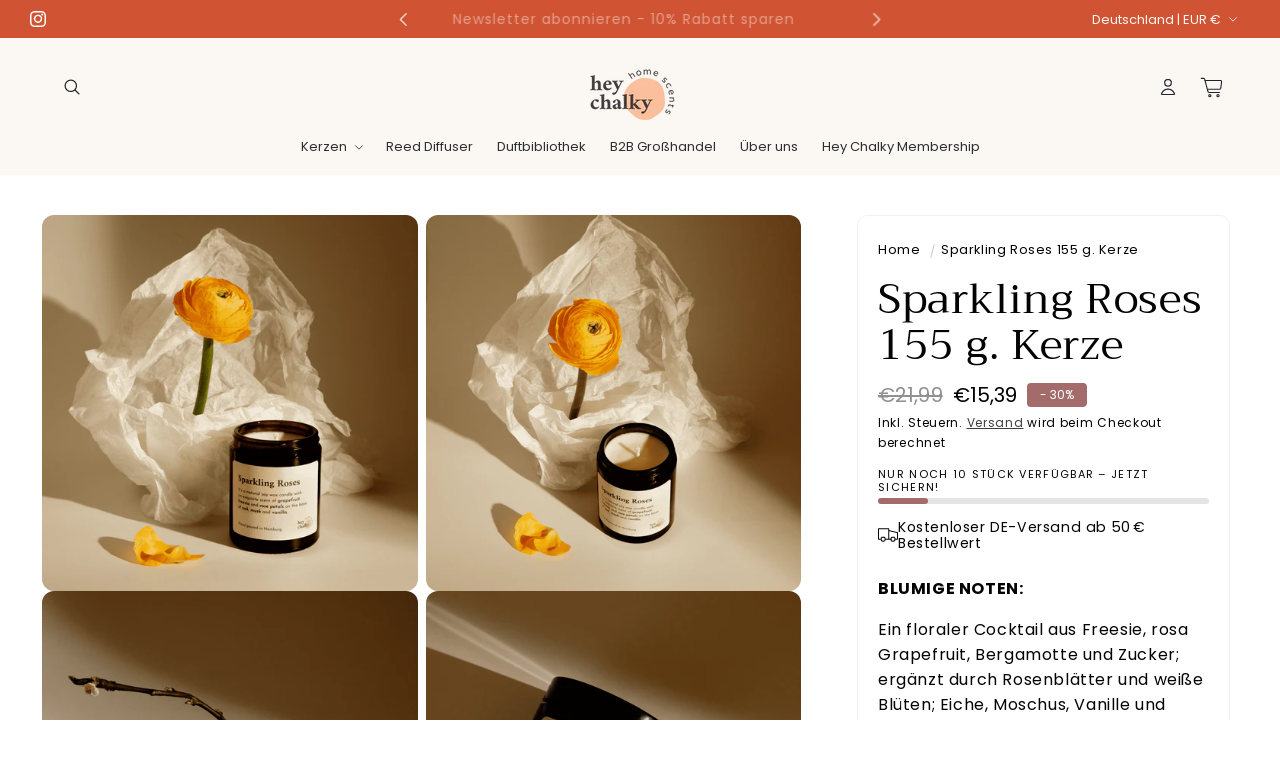

--- FILE ---
content_type: text/html; charset=utf-8
request_url: https://heychalky.de/products/sparkling-roses-duftkerze
body_size: 77469
content:
<!doctype html>
<html class="js" lang="de">
  <head>
    
    <meta charset="utf-8">
    <meta http-equiv="X-UA-Compatible" content="IE=edge">
    <meta name="viewport" content="width=device-width,initial-scale=1">
    
      <meta name="theme-color" content="">
    
    
<link rel="canonical" href="https://heychalky.de/products/sparkling-roses-duftkerze"><link rel="icon" type="image/png" href="//heychalky.de/cdn/shop/files/logo_1.png?crop=center&height=32&v=1752304152&width=32"><link rel="preconnect" href="https://fonts.shopifycdn.com" crossorigin><title>
      Sparkling Roses 155 g. Kerze

    </title>

    
      <meta name="description" content="Natürliche Sojawachskerze &quot;Sparkling Roses&quot;, 150 ml Glas mit Deckel. Handgegossen in Hamburg. Natürlich &amp; vegan. Gratis Versand ab 40€! 🌹🕯️">
    

    

<meta property="og:site_name" content="Hey Chalky">
<meta property="og:url" content="https://heychalky.de/products/sparkling-roses-duftkerze">
<meta property="og:title" content="Sparkling Roses 155 g. Kerze">
<meta property="og:type" content="product">
<meta property="og:description" content="Natürliche Sojawachskerze &quot;Sparkling Roses&quot;, 150 ml Glas mit Deckel. Handgegossen in Hamburg. Natürlich &amp; vegan. Gratis Versand ab 40€! 🌹🕯️"><meta property="og:image" content="http://heychalky.de/cdn/shop/files/sparkling_1_1.png?v=1707462474">
  <meta property="og:image:secure_url" content="https://heychalky.de/cdn/shop/files/sparkling_1_1.png?v=1707462474">
  <meta property="og:image:width" content="1445">
  <meta property="og:image:height" content="1445"><meta property="og:price:amount" content="15,39">
  <meta property="og:price:currency" content="EUR"><meta name="twitter:card" content="summary_large_image">
<meta name="twitter:title" content="Sparkling Roses 155 g. Kerze">
<meta name="twitter:description" content="Natürliche Sojawachskerze &quot;Sparkling Roses&quot;, 150 ml Glas mit Deckel. Handgegossen in Hamburg. Natürlich &amp; vegan. Gratis Versand ab 40€! 🌹🕯️">


    <script src="//heychalky.de/cdn/shop/t/16/assets/constants.js?v=132983761750457495441752303173" defer="defer"></script>
    <script src="//heychalky.de/cdn/shop/t/16/assets/pubsub.js?v=158357773527763999511752303175" defer="defer"></script>
    <script src="//heychalky.de/cdn/shop/t/16/assets/global.js?v=29707463081767871791752303173" defer="defer"></script>
    <script src="//heychalky.de/cdn/shop/t/16/assets/details-disclosure.js?v=13653116266235556501752303173" defer="defer"></script>
    <script src="//heychalky.de/cdn/shop/t/16/assets/details-modal.js?v=25581673532751508451752303173" defer="defer"></script>
    <script src="//heychalky.de/cdn/shop/t/16/assets/search-form.js?v=133129549252120666541752303175" defer="defer"></script>
    <link rel="stylesheet" href="//heychalky.de/cdn/shop/t/16/assets/variant-options.css?v=164564225706497664681752303175"><script>window.performance && window.performance.mark && window.performance.mark('shopify.content_for_header.start');</script><meta name="google-site-verification" content="yU9MRaSqcxXrlAWMwwFa51Cfy2vlmLa2IWqIjxCR1T0">
<meta name="facebook-domain-verification" content="k0bpc0rqwm3sawyqnq6p3iqiw962o1">
<meta id="shopify-digital-wallet" name="shopify-digital-wallet" content="/52566491316/digital_wallets/dialog">
<meta name="shopify-checkout-api-token" content="a8ebd9b8df854bd10663f1123ce53b50">
<meta id="in-context-paypal-metadata" data-shop-id="52566491316" data-venmo-supported="false" data-environment="production" data-locale="de_DE" data-paypal-v4="true" data-currency="EUR">
<link rel="alternate" type="application/json+oembed" href="https://heychalky.de/products/sparkling-roses-duftkerze.oembed">
<script async="async" src="/checkouts/internal/preloads.js?locale=de-DE"></script>
<script id="apple-pay-shop-capabilities" type="application/json">{"shopId":52566491316,"countryCode":"DE","currencyCode":"EUR","merchantCapabilities":["supports3DS"],"merchantId":"gid:\/\/shopify\/Shop\/52566491316","merchantName":"Hey Chalky","requiredBillingContactFields":["postalAddress","email"],"requiredShippingContactFields":["postalAddress","email"],"shippingType":"shipping","supportedNetworks":["visa","maestro","masterCard"],"total":{"type":"pending","label":"Hey Chalky","amount":"1.00"},"shopifyPaymentsEnabled":true,"supportsSubscriptions":true}</script>
<script id="shopify-features" type="application/json">{"accessToken":"a8ebd9b8df854bd10663f1123ce53b50","betas":["rich-media-storefront-analytics"],"domain":"heychalky.de","predictiveSearch":true,"shopId":52566491316,"locale":"de"}</script>
<script>var Shopify = Shopify || {};
Shopify.shop = "heychalky.myshopify.com";
Shopify.locale = "de";
Shopify.currency = {"active":"EUR","rate":"1.0"};
Shopify.country = "DE";
Shopify.theme = {"name":"hey chalky - relaunch","id":174021181708,"schema_name":"Candles","schema_version":"16.2.6","theme_store_id":null,"role":"main"};
Shopify.theme.handle = "null";
Shopify.theme.style = {"id":null,"handle":null};
Shopify.cdnHost = "heychalky.de/cdn";
Shopify.routes = Shopify.routes || {};
Shopify.routes.root = "/";</script>
<script type="module">!function(o){(o.Shopify=o.Shopify||{}).modules=!0}(window);</script>
<script>!function(o){function n(){var o=[];function n(){o.push(Array.prototype.slice.apply(arguments))}return n.q=o,n}var t=o.Shopify=o.Shopify||{};t.loadFeatures=n(),t.autoloadFeatures=n()}(window);</script>
<script id="shop-js-analytics" type="application/json">{"pageType":"product"}</script>
<script defer="defer" async type="module" src="//heychalky.de/cdn/shopifycloud/shop-js/modules/v2/client.init-shop-cart-sync_DIwzDt8_.de.esm.js"></script>
<script defer="defer" async type="module" src="//heychalky.de/cdn/shopifycloud/shop-js/modules/v2/chunk.common_DK6FaseX.esm.js"></script>
<script defer="defer" async type="module" src="//heychalky.de/cdn/shopifycloud/shop-js/modules/v2/chunk.modal_DJrdBHKE.esm.js"></script>
<script type="module">
  await import("//heychalky.de/cdn/shopifycloud/shop-js/modules/v2/client.init-shop-cart-sync_DIwzDt8_.de.esm.js");
await import("//heychalky.de/cdn/shopifycloud/shop-js/modules/v2/chunk.common_DK6FaseX.esm.js");
await import("//heychalky.de/cdn/shopifycloud/shop-js/modules/v2/chunk.modal_DJrdBHKE.esm.js");

  window.Shopify.SignInWithShop?.initShopCartSync?.({"fedCMEnabled":true,"windoidEnabled":true});

</script>
<script>(function() {
  var isLoaded = false;
  function asyncLoad() {
    if (isLoaded) return;
    isLoaded = true;
    var urls = ["https:\/\/gdprcdn.b-cdn.net\/js\/gdpr_cookie_consent.min.js?shop=heychalky.myshopify.com","https:\/\/shopify.covet.pics\/covet-pics-widget-inject.js?shop=heychalky.myshopify.com","https:\/\/cdn.jsdelivr.net\/gh\/yunmuqing\/SmBdBWwTCrjyN3AE@latest\/mbAt2ktK3Dmszf6K.js?shop=heychalky.myshopify.com","https:\/\/loox.io\/widget\/8K8AKH0kGF\/loox.1706130777158.js?shop=heychalky.myshopify.com"];
    for (var i = 0; i < urls.length; i++) {
      var s = document.createElement('script');
      s.type = 'text/javascript';
      s.async = true;
      s.src = urls[i];
      var x = document.getElementsByTagName('script')[0];
      x.parentNode.insertBefore(s, x);
    }
  };
  if(window.attachEvent) {
    window.attachEvent('onload', asyncLoad);
  } else {
    window.addEventListener('load', asyncLoad, false);
  }
})();</script>
<script id="__st">var __st={"a":52566491316,"offset":3600,"reqid":"bd99f26a-1757-4ba4-ae0e-53a6a4127726-1769536984","pageurl":"heychalky.de\/products\/sparkling-roses-duftkerze","u":"540f6d3066f7","p":"product","rtyp":"product","rid":6607857909940};</script>
<script>window.ShopifyPaypalV4VisibilityTracking = true;</script>
<script id="captcha-bootstrap">!function(){'use strict';const t='contact',e='account',n='new_comment',o=[[t,t],['blogs',n],['comments',n],[t,'customer']],c=[[e,'customer_login'],[e,'guest_login'],[e,'recover_customer_password'],[e,'create_customer']],r=t=>t.map((([t,e])=>`form[action*='/${t}']:not([data-nocaptcha='true']) input[name='form_type'][value='${e}']`)).join(','),a=t=>()=>t?[...document.querySelectorAll(t)].map((t=>t.form)):[];function s(){const t=[...o],e=r(t);return a(e)}const i='password',u='form_key',d=['recaptcha-v3-token','g-recaptcha-response','h-captcha-response',i],f=()=>{try{return window.sessionStorage}catch{return}},m='__shopify_v',_=t=>t.elements[u];function p(t,e,n=!1){try{const o=window.sessionStorage,c=JSON.parse(o.getItem(e)),{data:r}=function(t){const{data:e,action:n}=t;return t[m]||n?{data:e,action:n}:{data:t,action:n}}(c);for(const[e,n]of Object.entries(r))t.elements[e]&&(t.elements[e].value=n);n&&o.removeItem(e)}catch(o){console.error('form repopulation failed',{error:o})}}const l='form_type',E='cptcha';function T(t){t.dataset[E]=!0}const w=window,h=w.document,L='Shopify',v='ce_forms',y='captcha';let A=!1;((t,e)=>{const n=(g='f06e6c50-85a8-45c8-87d0-21a2b65856fe',I='https://cdn.shopify.com/shopifycloud/storefront-forms-hcaptcha/ce_storefront_forms_captcha_hcaptcha.v1.5.2.iife.js',D={infoText:'Durch hCaptcha geschützt',privacyText:'Datenschutz',termsText:'Allgemeine Geschäftsbedingungen'},(t,e,n)=>{const o=w[L][v],c=o.bindForm;if(c)return c(t,g,e,D).then(n);var r;o.q.push([[t,g,e,D],n]),r=I,A||(h.body.append(Object.assign(h.createElement('script'),{id:'captcha-provider',async:!0,src:r})),A=!0)});var g,I,D;w[L]=w[L]||{},w[L][v]=w[L][v]||{},w[L][v].q=[],w[L][y]=w[L][y]||{},w[L][y].protect=function(t,e){n(t,void 0,e),T(t)},Object.freeze(w[L][y]),function(t,e,n,w,h,L){const[v,y,A,g]=function(t,e,n){const i=e?o:[],u=t?c:[],d=[...i,...u],f=r(d),m=r(i),_=r(d.filter((([t,e])=>n.includes(e))));return[a(f),a(m),a(_),s()]}(w,h,L),I=t=>{const e=t.target;return e instanceof HTMLFormElement?e:e&&e.form},D=t=>v().includes(t);t.addEventListener('submit',(t=>{const e=I(t);if(!e)return;const n=D(e)&&!e.dataset.hcaptchaBound&&!e.dataset.recaptchaBound,o=_(e),c=g().includes(e)&&(!o||!o.value);(n||c)&&t.preventDefault(),c&&!n&&(function(t){try{if(!f())return;!function(t){const e=f();if(!e)return;const n=_(t);if(!n)return;const o=n.value;o&&e.removeItem(o)}(t);const e=Array.from(Array(32),(()=>Math.random().toString(36)[2])).join('');!function(t,e){_(t)||t.append(Object.assign(document.createElement('input'),{type:'hidden',name:u})),t.elements[u].value=e}(t,e),function(t,e){const n=f();if(!n)return;const o=[...t.querySelectorAll(`input[type='${i}']`)].map((({name:t})=>t)),c=[...d,...o],r={};for(const[a,s]of new FormData(t).entries())c.includes(a)||(r[a]=s);n.setItem(e,JSON.stringify({[m]:1,action:t.action,data:r}))}(t,e)}catch(e){console.error('failed to persist form',e)}}(e),e.submit())}));const S=(t,e)=>{t&&!t.dataset[E]&&(n(t,e.some((e=>e===t))),T(t))};for(const o of['focusin','change'])t.addEventListener(o,(t=>{const e=I(t);D(e)&&S(e,y())}));const B=e.get('form_key'),M=e.get(l),P=B&&M;t.addEventListener('DOMContentLoaded',(()=>{const t=y();if(P)for(const e of t)e.elements[l].value===M&&p(e,B);[...new Set([...A(),...v().filter((t=>'true'===t.dataset.shopifyCaptcha))])].forEach((e=>S(e,t)))}))}(h,new URLSearchParams(w.location.search),n,t,e,['guest_login'])})(!0,!0)}();</script>
<script integrity="sha256-4kQ18oKyAcykRKYeNunJcIwy7WH5gtpwJnB7kiuLZ1E=" data-source-attribution="shopify.loadfeatures" defer="defer" src="//heychalky.de/cdn/shopifycloud/storefront/assets/storefront/load_feature-a0a9edcb.js" crossorigin="anonymous"></script>
<script data-source-attribution="shopify.dynamic_checkout.dynamic.init">var Shopify=Shopify||{};Shopify.PaymentButton=Shopify.PaymentButton||{isStorefrontPortableWallets:!0,init:function(){window.Shopify.PaymentButton.init=function(){};var t=document.createElement("script");t.src="https://heychalky.de/cdn/shopifycloud/portable-wallets/latest/portable-wallets.de.js",t.type="module",document.head.appendChild(t)}};
</script>
<script data-source-attribution="shopify.dynamic_checkout.buyer_consent">
  function portableWalletsHideBuyerConsent(e){var t=document.getElementById("shopify-buyer-consent"),n=document.getElementById("shopify-subscription-policy-button");t&&n&&(t.classList.add("hidden"),t.setAttribute("aria-hidden","true"),n.removeEventListener("click",e))}function portableWalletsShowBuyerConsent(e){var t=document.getElementById("shopify-buyer-consent"),n=document.getElementById("shopify-subscription-policy-button");t&&n&&(t.classList.remove("hidden"),t.removeAttribute("aria-hidden"),n.addEventListener("click",e))}window.Shopify?.PaymentButton&&(window.Shopify.PaymentButton.hideBuyerConsent=portableWalletsHideBuyerConsent,window.Shopify.PaymentButton.showBuyerConsent=portableWalletsShowBuyerConsent);
</script>
<script>
  function portableWalletsCleanup(e){e&&e.src&&console.error("Failed to load portable wallets script "+e.src);var t=document.querySelectorAll("shopify-accelerated-checkout .shopify-payment-button__skeleton, shopify-accelerated-checkout-cart .wallet-cart-button__skeleton"),e=document.getElementById("shopify-buyer-consent");for(let e=0;e<t.length;e++)t[e].remove();e&&e.remove()}function portableWalletsNotLoadedAsModule(e){e instanceof ErrorEvent&&"string"==typeof e.message&&e.message.includes("import.meta")&&"string"==typeof e.filename&&e.filename.includes("portable-wallets")&&(window.removeEventListener("error",portableWalletsNotLoadedAsModule),window.Shopify.PaymentButton.failedToLoad=e,"loading"===document.readyState?document.addEventListener("DOMContentLoaded",window.Shopify.PaymentButton.init):window.Shopify.PaymentButton.init())}window.addEventListener("error",portableWalletsNotLoadedAsModule);
</script>

<script type="module" src="https://heychalky.de/cdn/shopifycloud/portable-wallets/latest/portable-wallets.de.js" onError="portableWalletsCleanup(this)" crossorigin="anonymous"></script>
<script nomodule>
  document.addEventListener("DOMContentLoaded", portableWalletsCleanup);
</script>

<link id="shopify-accelerated-checkout-styles" rel="stylesheet" media="screen" href="https://heychalky.de/cdn/shopifycloud/portable-wallets/latest/accelerated-checkout-backwards-compat.css" crossorigin="anonymous">
<style id="shopify-accelerated-checkout-cart">
        #shopify-buyer-consent {
  margin-top: 1em;
  display: inline-block;
  width: 100%;
}

#shopify-buyer-consent.hidden {
  display: none;
}

#shopify-subscription-policy-button {
  background: none;
  border: none;
  padding: 0;
  text-decoration: underline;
  font-size: inherit;
  cursor: pointer;
}

#shopify-subscription-policy-button::before {
  box-shadow: none;
}

      </style>
<script id="sections-script" data-sections="header" defer="defer" src="//heychalky.de/cdn/shop/t/16/compiled_assets/scripts.js?v=1283"></script>
<script>window.performance && window.performance.mark && window.performance.mark('shopify.content_for_header.end');</script>


    <style data-shopify>
      @font-face {
  font-family: Poppins;
  font-weight: 400;
  font-style: normal;
  font-display: swap;
  src: url("//heychalky.de/cdn/fonts/poppins/poppins_n4.0ba78fa5af9b0e1a374041b3ceaadf0a43b41362.woff2") format("woff2"),
       url("//heychalky.de/cdn/fonts/poppins/poppins_n4.214741a72ff2596839fc9760ee7a770386cf16ca.woff") format("woff");
}

      @font-face {
  font-family: Poppins;
  font-weight: 700;
  font-style: normal;
  font-display: swap;
  src: url("//heychalky.de/cdn/fonts/poppins/poppins_n7.56758dcf284489feb014a026f3727f2f20a54626.woff2") format("woff2"),
       url("//heychalky.de/cdn/fonts/poppins/poppins_n7.f34f55d9b3d3205d2cd6f64955ff4b36f0cfd8da.woff") format("woff");
}

      @font-face {
  font-family: Poppins;
  font-weight: 400;
  font-style: italic;
  font-display: swap;
  src: url("//heychalky.de/cdn/fonts/poppins/poppins_i4.846ad1e22474f856bd6b81ba4585a60799a9f5d2.woff2") format("woff2"),
       url("//heychalky.de/cdn/fonts/poppins/poppins_i4.56b43284e8b52fc64c1fd271f289a39e8477e9ec.woff") format("woff");
}

      @font-face {
  font-family: Poppins;
  font-weight: 700;
  font-style: italic;
  font-display: swap;
  src: url("//heychalky.de/cdn/fonts/poppins/poppins_i7.42fd71da11e9d101e1e6c7932199f925f9eea42d.woff2") format("woff2"),
       url("//heychalky.de/cdn/fonts/poppins/poppins_i7.ec8499dbd7616004e21155106d13837fff4cf556.woff") format("woff");
}

      @font-face {
  font-family: Trirong;
  font-weight: 400;
  font-style: normal;
  font-display: swap;
  src: url("//heychalky.de/cdn/fonts/trirong/trirong_n4.46b40419aaa69bf77077c3108d75dad5a0318d4b.woff2") format("woff2"),
       url("//heychalky.de/cdn/fonts/trirong/trirong_n4.97753898e63cd7e164ad614681eba2c7fe577190.woff") format("woff");
}

      @font-face {
  font-family: Trirong;
  font-weight: 700;
  font-style: normal;
  font-display: swap;
  src: url("//heychalky.de/cdn/fonts/trirong/trirong_n7.a33ed6536f9a7c6d7a9d0b52e1e13fd44f544eff.woff2") format("woff2"),
       url("//heychalky.de/cdn/fonts/trirong/trirong_n7.cdb88d0f8e5c427b393745c8cdeb8bc085cbacff.woff") format("woff");
}


      
        :root,
        .color-background-1 {
          --color-background: 255,255,255;
        
          --gradient-background: linear-gradient(180deg, rgba(255, 255, 255, 1), rgba(255, 255, 255, 1) 75%);
        

        

        --color-foreground: 3,3,3;
        --color-background-contrast: 191,191,191;
        --color-shadow: 3,3,3;
        --color-button: 230,217,207;
        --color-button-text: 3,3,3;
        --color-secondary-button: 255,255,255;
        --color-secondary-button-text: 29,29,29;
        --color-link: 29,29,29;

        --color-badge-foreground: 3,3,3;
        --color-badge-background: 255,255,255;
        --color-badge-border: 3,3,3;
        --color-badge-shadow: 3,3,3;
        --badge-border-width: 0px;
        --badge-border-opacity: 0.1;
        --badge-shadow-opacity: 0.0;
        --badge-shadow-horizontal-offset: 0px;
        --badge-shadow-vertical-offset: 0px;
        --badge-shadow-blur-radius: 0px;

        --payment-terms-background-color: rgb(255 255 255);
      }
      
        
        .color-background-2 {
          --color-background: 255,255,255;
        
          --gradient-background: radial-gradient(rgba(249, 249, 249, 1), rgba(249, 249, 249, 1) 100%);
        

        

        --color-foreground: 33,35,38;
        --color-background-contrast: 191,191,191;
        --color-shadow: 33,35,38;
        --color-button: 33,35,38;
        --color-button-text: 255,255,255;
        --color-secondary-button: 255,255,255;
        --color-secondary-button-text: 33,35,38;
        --color-link: 33,35,38;

        --color-badge-foreground: 33,35,38;
        --color-badge-background: 255,255,255;
        --color-badge-border: 33,35,38;
        --color-badge-shadow: 33,35,38;
        --badge-border-width: 0px;
        --badge-border-opacity: 0.1;
        --badge-shadow-opacity: 0.0;
        --badge-shadow-horizontal-offset: 0px;
        --badge-shadow-vertical-offset: 0px;
        --badge-shadow-blur-radius: 0px;

        --payment-terms-background-color: rgb(255 255 255);
      }
      
        
        .color-inverse {
          --color-background: 0,0,0;
        
          --gradient-background: #000000;
        

        

        --color-foreground: 255,255,255;
        --color-background-contrast: 128,128,128;
        --color-shadow: 0,0,0;
        --color-button: 255,255,255;
        --color-button-text: 0,0,0;
        --color-secondary-button: 0,0,0;
        --color-secondary-button-text: 255,255,255;
        --color-link: 255,255,255;

        --color-badge-foreground: 255,255,255;
        --color-badge-background: 0,0,0;
        --color-badge-border: 255,255,255;
        --color-badge-shadow: 0,0,0;
        --badge-border-width: 0px;
        --badge-border-opacity: 0.1;
        --badge-shadow-opacity: 0.0;
        --badge-shadow-horizontal-offset: 0px;
        --badge-shadow-vertical-offset: 0px;
        --badge-shadow-blur-radius: 0px;

        --payment-terms-background-color: rgb(0 0 0);
      }
      
        
        .color-accent-1 {
          --color-background: 255,255,255;
        
          --gradient-background: linear-gradient(228deg, rgba(230, 217, 207, 1) 14%, rgba(230, 217, 207, 1) 83%);
        

        

        --color-foreground: 3,3,3;
        --color-background-contrast: 191,191,191;
        --color-shadow: 3,3,3;
        --color-button: 255,255,255;
        --color-button-text: 3,3,3;
        --color-secondary-button: 255,255,255;
        --color-secondary-button-text: 255,255,255;
        --color-link: 255,255,255;

        --color-badge-foreground: 3,3,3;
        --color-badge-background: 255,255,255;
        --color-badge-border: 3,3,3;
        --color-badge-shadow: 3,3,3;
        --badge-border-width: 0px;
        --badge-border-opacity: 0.1;
        --badge-shadow-opacity: 0.0;
        --badge-shadow-horizontal-offset: 0px;
        --badge-shadow-vertical-offset: 0px;
        --badge-shadow-blur-radius: 0px;

        --payment-terms-background-color: rgb(255 255 255);
      }
      
        
        .color-scheme-52650f17-4d3d-4be4-aa3c-4ef82f95ed07 {
          --color-background: 251,247,243;
        
          --gradient-background: linear-gradient(180deg, rgba(251, 247, 243, 1), rgba(251, 247, 243, 1) 100%);
        

        

        --color-foreground: 33,35,38;
        --color-background-contrast: 219,183,147;
        --color-shadow: 33,35,38;
        --color-button: 230,217,207;
        --color-button-text: 29,29,29;
        --color-secondary-button: 251,247,243;
        --color-secondary-button-text: 29,29,29;
        --color-link: 29,29,29;

        --color-badge-foreground: 33,35,38;
        --color-badge-background: 251,247,243;
        --color-badge-border: 33,35,38;
        --color-badge-shadow: 33,35,38;
        --badge-border-width: 0px;
        --badge-border-opacity: 0.1;
        --badge-shadow-opacity: 0.0;
        --badge-shadow-horizontal-offset: 0px;
        --badge-shadow-vertical-offset: 0px;
        --badge-shadow-blur-radius: 0px;

        --payment-terms-background-color: rgb(251 247 243);
      }
      
        
        .color-scheme-58ff9a05-7092-43ee-84e7-6f05d1cc9431 {
          --color-background: 255,255,255;
        
          --gradient-background: linear-gradient(358deg, rgba(251, 247, 243, 1), rgba(255, 255, 255, 1) 97.122%);
        

        

        --color-foreground: 3,3,3;
        --color-background-contrast: 191,191,191;
        --color-shadow: 3,3,3;
        --color-button: 255,255,255;
        --color-button-text: 3,3,3;
        --color-secondary-button: 255,255,255;
        --color-secondary-button-text: 255,255,255;
        --color-link: 255,255,255;

        --color-badge-foreground: 3,3,3;
        --color-badge-background: 255,255,255;
        --color-badge-border: 3,3,3;
        --color-badge-shadow: 3,3,3;
        --badge-border-width: 0px;
        --badge-border-opacity: 0.1;
        --badge-shadow-opacity: 0.0;
        --badge-shadow-horizontal-offset: 0px;
        --badge-shadow-vertical-offset: 0px;
        --badge-shadow-blur-radius: 0px;

        --payment-terms-background-color: rgb(255 255 255);
      }
      
        
        .color-scheme-047a9276-6483-491e-b7cd-7ee968c533af {
          --color-background: 199,195,184;
        
          --gradient-background: #c7c3b8;
        

        

        --color-foreground: 33,35,38;
        --color-background-contrast: 143,135,113;
        --color-shadow: 33,35,38;
        --color-button: 33,35,38;
        --color-button-text: 255,255,255;
        --color-secondary-button: 199,195,184;
        --color-secondary-button-text: 33,35,38;
        --color-link: 33,35,38;

        --color-badge-foreground: 33,35,38;
        --color-badge-background: 199,195,184;
        --color-badge-border: 33,35,38;
        --color-badge-shadow: 33,35,38;
        --badge-border-width: 0px;
        --badge-border-opacity: 0.1;
        --badge-shadow-opacity: 0.0;
        --badge-shadow-horizontal-offset: 0px;
        --badge-shadow-vertical-offset: 0px;
        --badge-shadow-blur-radius: 0px;

        --payment-terms-background-color: rgb(199 195 184);
      }
      
        
        .color-scheme-36d4e47b-9ba8-49dd-b7b2-da0f90a0f45c {
          --color-background: 208,84,51;
        
          --gradient-background: #d05433;
        

        

        --color-foreground: 255,255,255;
        --color-background-contrast: 107,42,25;
        --color-shadow: 194,83,53;
        --color-button: 255,255,255;
        --color-button-text: 208,84,51;
        --color-secondary-button: 208,84,51;
        --color-secondary-button-text: 255,255,255;
        --color-link: 255,255,255;

        --color-badge-foreground: 255,255,255;
        --color-badge-background: 208,84,51;
        --color-badge-border: 255,255,255;
        --color-badge-shadow: 194,83,53;
        --badge-border-width: 0px;
        --badge-border-opacity: 0.1;
        --badge-shadow-opacity: 0.0;
        --badge-shadow-horizontal-offset: 0px;
        --badge-shadow-vertical-offset: 0px;
        --badge-shadow-blur-radius: 0px;

        --payment-terms-background-color: rgb(208 84 51);
      }
      
        
        .color-scheme-18f5db6c-8789-4732-b553-18d495b09eca {
          --color-background: 255,255,255;
        
          --gradient-background: linear-gradient(180deg, rgba(255, 255, 255, 1), rgba(255, 255, 255, 1) 75%);
        

        

        --color-foreground: 179,103,93;
        --color-background-contrast: 191,191,191;
        --color-shadow: 29,29,29;
        --color-button: 179,103,93;
        --color-button-text: 255,255,255;
        --color-secondary-button: 255,255,255;
        --color-secondary-button-text: 179,103,93;
        --color-link: 179,103,93;

        --color-badge-foreground: 179,103,93;
        --color-badge-background: 255,255,255;
        --color-badge-border: 179,103,93;
        --color-badge-shadow: 29,29,29;
        --badge-border-width: 0px;
        --badge-border-opacity: 0.1;
        --badge-shadow-opacity: 0.0;
        --badge-shadow-horizontal-offset: 0px;
        --badge-shadow-vertical-offset: 0px;
        --badge-shadow-blur-radius: 0px;

        --payment-terms-background-color: rgb(255 255 255);
      }
      
        
        .color-scheme-4fdc71b1-5724-451e-9043-aa76d0c22d48 {
          --color-background: 255,255,255;
        
          --gradient-background: #ffffff;
        

        

        --color-foreground: 123,84,84;
        --color-background-contrast: 191,191,191;
        --color-shadow: 123,84,84;
        --color-button: 123,84,84;
        --color-button-text: 255,255,255;
        --color-secondary-button: 255,255,255;
        --color-secondary-button-text: 123,84,84;
        --color-link: 123,84,84;

        --color-badge-foreground: 123,84,84;
        --color-badge-background: 255,255,255;
        --color-badge-border: 123,84,84;
        --color-badge-shadow: 123,84,84;
        --badge-border-width: 0px;
        --badge-border-opacity: 0.1;
        --badge-shadow-opacity: 0.0;
        --badge-shadow-horizontal-offset: 0px;
        --badge-shadow-vertical-offset: 0px;
        --badge-shadow-blur-radius: 0px;

        --payment-terms-background-color: rgb(255 255 255);
      }
      

      body, .color-background-1, .color-background-2, .color-inverse, .color-accent-1, .color-scheme-52650f17-4d3d-4be4-aa3c-4ef82f95ed07, .color-scheme-58ff9a05-7092-43ee-84e7-6f05d1cc9431, .color-scheme-047a9276-6483-491e-b7cd-7ee968c533af, .color-scheme-36d4e47b-9ba8-49dd-b7b2-da0f90a0f45c, .color-scheme-18f5db6c-8789-4732-b553-18d495b09eca, .color-scheme-4fdc71b1-5724-451e-9043-aa76d0c22d48 {
        color: rgba(var(--color-foreground), 1.0);
        background-color: rgb(var(--color-background));
      }

      :root {
        --font-body-family: Poppins, sans-serif;
        --font-body-style: normal;
        --font-body-weight: 400;
        --font-body-weight-bold: 700;
        --font-body-height: 0.58;
        --font-body-spacing: 0.06rem;

        --font-heading-family: Trirong, serif;
        --font-heading-style: normal;
        --font-heading-weight: 400;
        --font-heading-weight-bold: 700;

        --font-body-scale: 1.0;
        --font-heading-scale: 1.0;

        --icon-stroke-width: 1px;

        
        --font-button-family: var(--font-body-family);
        
        --font-button-weight: var( --font-body-weight);
        
        
       
        --font-button-style: uppercase;
        --button-text-size: 16px;
        --button-text-size_mobile: 14px;
        --button-text-space: 0px;

        
        --font-menu-family: var(--font-body-family);
        
        --font-menu-weight: var( --font-body-weight);
        
        
        --font-menu-style: ;
        --menu-text-size: 13px;
        --menu-text-size_mobile: 13px;
        --menu-text-space: 0px;
        
        
        
        --font-product-card-family: var(--font-heading-family);
        
        --font-product-card-weight: var(--font-heading-weight);
        
        
        
        
        --font-collapsible-family: var(--font-body-family);
        
        --font-collapsible-weight: var(--font-body-weight);
        
        

        --font-collapsible-style: none;
        --collapsible-text-space: 0px;
        --collapsible-text-size: 20px;
        --collapsible-text-size-mobile: 14px;
        

        --media-padding: px;
        --media-border-opacity: 0.05;
        --media-border-width: 0px;
        --media-radius: 12px;
        --media-shadow-opacity: 0.0;
        --media-shadow-horizontal-offset: 0px;
        --media-shadow-vertical-offset: 4px;
        --media-shadow-blur-radius: 5px;
        --media-shadow-visible: 0;

        --page-width: 150rem;
        --page-width-margin: 0rem;

        --product-card-image-padding: 0.0rem;
        --product-card-corner-radius: 0.4rem;
        --product-card-text-alignment: left;
        --product-card-border-width: 0.0rem;
        --product-card-border-opacity: 0.1;
        --product-card-shadow-opacity: 0.0;
        --product-card-shadow-visible: 0;
        --product-card-shadow-horizontal-offset: 0.0rem;
        --product-card-shadow-vertical-offset: 0.4rem;
        --product-card-shadow-blur-radius: 0.5rem;

        --collection-card-image-padding: 0.0rem;
        --collection-card-corner-radius: 2.8rem;
        --collection-card-text-alignment: center;
        --collection-card-border-width: 0.0rem;
        --collection-card-border-opacity: 0.1;
        --collection-card-shadow-opacity: 0.0;
        --collection-card-shadow-visible: 0;
        --collection-card-shadow-horizontal-offset: 0.0rem;
        --collection-card-shadow-vertical-offset: 0.2rem;
        --collection-card-shadow-blur-radius: 0.5rem;

        --blog-card-image-padding: 0.0rem;
        --blog-card-corner-radius: 1.0rem;
        --blog-card-text-alignment: left;
        --blog-card-border-width: 0.0rem;
        --blog-card-border-opacity: 0.1;
        --blog-card-shadow-opacity: 0.0;
        --blog-card-shadow-visible: 0;
        --blog-card-shadow-horizontal-offset: 0.0rem;
        --blog-card-shadow-vertical-offset: 0.4rem;
        --blog-card-shadow-blur-radius: 0.5rem;

        --badge-corner-radius: 3.6rem;

        --popup-border-width: 0px;
        --popup-border-opacity: 0.35;
        --popup-corner-radius: 0px;
        --popup-shadow-opacity: 0.0;
        --popup-shadow-horizontal-offset: 6px;
        --popup-shadow-vertical-offset: 6px;
        --popup-shadow-blur-radius: 0px;

        --drawer-border-width: 1px;
        --drawer-border-opacity: 0.1;
        --drawer-shadow-opacity: 0.0;
        --drawer-shadow-horizontal-offset: 0px;
        --drawer-shadow-vertical-offset: 4px;
        --drawer-shadow-blur-radius: 5px;

        --spacing-sections-desktop: 0px;
        --spacing-sections-mobile: 0px;

        --grid-desktop-vertical-spacing: 16px;
        --grid-desktop-horizontal-spacing: 16px;
        --grid-mobile-vertical-spacing: 8px;
        --grid-mobile-horizontal-spacing: 8px;

        --text-boxes-border-opacity: 0.1;
        --text-boxes-border-width: 0px;
        --text-boxes-radius: 0px;
        --text-boxes-shadow-opacity: 0.0;
        --text-boxes-shadow-visible: 0;
        --text-boxes-shadow-horizontal-offset: 0px;
        --text-boxes-shadow-vertical-offset: 4px;
        --text-boxes-shadow-blur-radius: 5px;

        --buttons-radius: 40px;
        --buttons-radius-outset: 41px;
        --buttons-border-width: 1px;
        --buttons-border-opacity: 1.0;
        --buttons-shadow-opacity: 0.0;
        --buttons-shadow-visible: 0;
        --buttons-shadow-horizontal-offset: 4px;
        --buttons-shadow-vertical-offset: 4px;
        --buttons-shadow-blur-radius: 0px;
        --buttons-border-offset: 0.3px;

        --inputs-radius: 4px;
        --inputs-border-width: 1px;
        --inputs-border-opacity: 0.55;
        --inputs-shadow-opacity: 0.0;
        --inputs-shadow-horizontal-offset: 4px;
        --inputs-margin-offset: 0px;
        --inputs-shadow-vertical-offset: 4px;
        --inputs-shadow-blur-radius: 0px;
        --inputs-radius-outset: 5px;

        --variant-pills-radius: 40px;
        --variant-pills-border-width: 1px;
        --variant-pills-border-opacity: 0.55;
        --variant-pills-shadow-opacity: 0.0;
        --variant-pills-shadow-horizontal-offset: 0px;
        --variant-pills-shadow-vertical-offset: 4px;
        --variant-pills-shadow-blur-radius: 5px;

        --cart-note-border-radius: 0px;
        --total-item-compare: #7b5454; 

        --product-card-font: header;
        --product-card-font-size: 16px;
        --product-card-font-size-mb: 18px;
        --product-card-line-height: 1.4;
        --product-card-transformation: none;

        --fancy-gradient: linear-gradient(90deg, rgba(123, 84, 84, 1), rgba(196, 207, 164, 1) 100%);
        --fancy-gradient-alt: linear-gradient(90deg, rgba(249, 197, 141, 1), rgba(43, 43, 43, 1) 100%);
        --fancy-text: #000000;
        --fancy-background: #FFFBB7;
        --fancy-text-size: 100%;
        --fancy-padding-left: 10px;
        --fancy-padding-right: 10px;
        --fancy-padding-top: 0px;
        --fancy-padding-bottom: 0px;
        --fancy-border-radius: 0px;
        --fancy-padding-bottom: 0px;
      }

      *,
      *::before,
      *::after {
        box-sizing: inherit;
      }

      html {
        box-sizing: border-box;
        font-size: calc(var(--font-body-scale) * 62.5%);
        height: 100%;
      }

      body {
        display: grid;
        grid-template-rows: auto auto 1fr auto;
        grid-template-columns: 100%;
        min-height: 100%;
        margin: 0;
        font-size: 1.5rem;
        letter-spacing: var(--font-body-spacing);
        line-height: calc(1 + var(--font-body-height) / var(--font-body-scale));
        font-family: var(--font-body-family);
        font-style: var(--font-body-style);
        font-weight: var(--font-body-weight);
      }

      @media screen and (min-width: 750px) {
        body {
          font-size: 1.6rem;
        }
      }
    </style>

    <link href="//heychalky.de/cdn/shop/t/16/assets/base.css?v=51274324377224385851763103442" rel="stylesheet" type="text/css" media="all" />
    <link href="//heychalky.de/cdn/shop/t/16/assets/lumin-theme.css?v=84769189760866943501752303174" rel="stylesheet" type="text/css" media="all" />
    <link rel="stylesheet" href="//heychalky.de/cdn/shop/t/16/assets/component-cart-items.css?v=85683333931157874281752303173" media="print" onload="this.media='all'"><link href="//heychalky.de/cdn/shop/t/16/assets/component-cart-drawer.css?v=79879394829469138401752303173" rel="stylesheet" type="text/css" media="all" />
      <link href="//heychalky.de/cdn/shop/t/16/assets/component-cart.css?v=67930009422506730251752303173" rel="stylesheet" type="text/css" media="all" />
      <link href="//heychalky.de/cdn/shop/t/16/assets/component-totals.css?v=15906652033866631521752303173" rel="stylesheet" type="text/css" media="all" />
      <link href="//heychalky.de/cdn/shop/t/16/assets/component-price.css?v=50204538445385801351752303173" rel="stylesheet" type="text/css" media="all" />
      <link href="//heychalky.de/cdn/shop/t/16/assets/component-discounts.css?v=152760482443307489271752303173" rel="stylesheet" type="text/css" media="all" />

      <link rel="preload" as="font" href="//heychalky.de/cdn/fonts/poppins/poppins_n4.0ba78fa5af9b0e1a374041b3ceaadf0a43b41362.woff2" type="font/woff2" crossorigin>
      

      <link rel="preload" as="font" href="//heychalky.de/cdn/fonts/trirong/trirong_n4.46b40419aaa69bf77077c3108d75dad5a0318d4b.woff2" type="font/woff2" crossorigin>
      
<link href="//heychalky.de/cdn/shop/t/16/assets/component-localization-form.css?v=162698131531722139071752303173" rel="stylesheet" type="text/css" media="all" />
      <script src="//heychalky.de/cdn/shop/t/16/assets/localization-form.js?v=144176611646395275351752303174" defer="defer"></script><link
        rel="stylesheet"
        href="//heychalky.de/cdn/shop/t/16/assets/component-predictive-search.css?v=118923337488134913561752303173"
        media="print"
        onload="this.media='all'"
      ><script>
      if (Shopify.designMode) {
        document.documentElement.classList.add('shopify-design-mode');
      }
    </script>

    
     
<script>
  window.lumintheme = {
    moneyFormat: '€{{amount_with_comma_separator}}'
  }
</script>

<link href="//heychalky.de/cdn/shop/t/16/assets/lumin-product.css?v=40751664311705292551752303174" rel="stylesheet">
<link href="//heychalky.de/cdn/shop/t/16/assets/lumin-section.css?v=157384104294191919771752303174" rel="stylesheet">


<script src="//heychalky.de/cdn/shop/t/16/assets/lumin-main.js?v=94028874154334723421752303174" defer="defer"></script>
<script src="//heychalky.de/cdn/shop/t/16/assets/product-lumin.js?v=65297203859200850271752303174" defer="defer"></script>
<script src="//heychalky.de/cdn/shop/t/16/assets/lumin-section.js?v=5808179732468285851752303174" defer="defer"></script>

  <!-- BEGIN app block: shopify://apps/klaviyo-email-marketing-sms/blocks/klaviyo-onsite-embed/2632fe16-c075-4321-a88b-50b567f42507 -->












  <script async src="https://static.klaviyo.com/onsite/js/TLmXmE/klaviyo.js?company_id=TLmXmE"></script>
  <script>!function(){if(!window.klaviyo){window._klOnsite=window._klOnsite||[];try{window.klaviyo=new Proxy({},{get:function(n,i){return"push"===i?function(){var n;(n=window._klOnsite).push.apply(n,arguments)}:function(){for(var n=arguments.length,o=new Array(n),w=0;w<n;w++)o[w]=arguments[w];var t="function"==typeof o[o.length-1]?o.pop():void 0,e=new Promise((function(n){window._klOnsite.push([i].concat(o,[function(i){t&&t(i),n(i)}]))}));return e}}})}catch(n){window.klaviyo=window.klaviyo||[],window.klaviyo.push=function(){var n;(n=window._klOnsite).push.apply(n,arguments)}}}}();</script>

  
    <script id="viewed_product">
      if (item == null) {
        var _learnq = _learnq || [];

        var MetafieldReviews = null
        var MetafieldYotpoRating = null
        var MetafieldYotpoCount = null
        var MetafieldLooxRating = null
        var MetafieldLooxCount = null
        var okendoProduct = null
        var okendoProductReviewCount = null
        var okendoProductReviewAverageValue = null
        try {
          // The following fields are used for Customer Hub recently viewed in order to add reviews.
          // This information is not part of __kla_viewed. Instead, it is part of __kla_viewed_reviewed_items
          MetafieldReviews = {};
          MetafieldYotpoRating = null
          MetafieldYotpoCount = null
          MetafieldLooxRating = "5.0"
          MetafieldLooxCount = 2

          okendoProduct = null
          // If the okendo metafield is not legacy, it will error, which then requires the new json formatted data
          if (okendoProduct && 'error' in okendoProduct) {
            okendoProduct = null
          }
          okendoProductReviewCount = okendoProduct ? okendoProduct.reviewCount : null
          okendoProductReviewAverageValue = okendoProduct ? okendoProduct.reviewAverageValue : null
        } catch (error) {
          console.error('Error in Klaviyo onsite reviews tracking:', error);
        }

        var item = {
          Name: "Sparkling Roses 155 g. Kerze",
          ProductID: 6607857909940,
          Categories: ["All","AMBER 155g. Kerzen","Letzte Chance: Deine Lieblingsdüfte verlassen uns – jetzt 30% Rabatt sichern!"],
          ImageURL: "https://heychalky.de/cdn/shop/files/sparkling_1_1_grande.png?v=1707462474",
          URL: "https://heychalky.de/products/sparkling-roses-duftkerze",
          Brand: "heychalky",
          Price: "€15,39",
          Value: "15,39",
          CompareAtPrice: "€21,99"
        };
        _learnq.push(['track', 'Viewed Product', item]);
        _learnq.push(['trackViewedItem', {
          Title: item.Name,
          ItemId: item.ProductID,
          Categories: item.Categories,
          ImageUrl: item.ImageURL,
          Url: item.URL,
          Metadata: {
            Brand: item.Brand,
            Price: item.Price,
            Value: item.Value,
            CompareAtPrice: item.CompareAtPrice
          },
          metafields:{
            reviews: MetafieldReviews,
            yotpo:{
              rating: MetafieldYotpoRating,
              count: MetafieldYotpoCount,
            },
            loox:{
              rating: MetafieldLooxRating,
              count: MetafieldLooxCount,
            },
            okendo: {
              rating: okendoProductReviewAverageValue,
              count: okendoProductReviewCount,
            }
          }
        }]);
      }
    </script>
  




  <script>
    window.klaviyoReviewsProductDesignMode = false
  </script>







<!-- END app block --><!-- BEGIN app block: shopify://apps/king-product-options-variant/blocks/app-embed/ce104259-52b1-4720-9ecf-76b34cae0401 -->
    
        <!-- BEGIN app snippet: option.v1 --><link href="//cdn.shopify.com/extensions/019b4e43-a383-7f0c-979c-7303d462adcd/king-product-options-variant-70/assets/ymq-option.css" rel="stylesheet" type="text/css" media="all" />
<link async href='https://option.ymq.cool/option/bottom.css' rel='stylesheet'> 
<style id="ymq-jsstyle"></style>
<script data-asyncLoad='asyncLoad' data-mbAt2ktK3Dmszf6K="mbAt2ktK3Dmszf6K">
    window.best_option = window.best_option || {}; 

    best_option.shop = `heychalky.myshopify.com`; 

    best_option.page = `product`; 

    best_option.ymq_option_branding = {}; 
      
        best_option.ymq_option_branding = {"button":{"--button-border-color":"#413E3E","--button-border-checked-color":"#D05433","--button-border-disabled-color":"#000000","--button-background-color":"#FFF8EF","--button-background-checked-color":"#D05433","--button-background-disabled-color":"#FFFFFF","--button-font-color":"#413E3E","--button-font-checked-color":"#FFFFFF","--button-font-disabled-color":"#CCCCCC","--button-margin-u-d":"4","--button-margin-l-r":"4","--button-padding-u-d":"8","--button-padding-l-r":"16","--button-font-size":"14","--button-line-height":"20","--button-border-radius":"0"},"radio":{"--radio-border-color":"#FBBF9D","--radio-border-checked-color":"#D05433","--radio-border-disabled-color":"#FFFFFF","--radio-border-hover-color":"#FFFFFF","--radio-background-color":"#FBBF9D","--radio-background-checked-color":"#D05433","--radio-background-disabled-color":"#FFEDE3","--radio-background-hover-color":"#413E3E","--radio-inner-color":"#FFF8EF","--radio-inner-checked-color":"#FFF8EF","--radio-inner-disabled-color":"#FFF8EF"},"input":{"--input-border-color":"#D05433","--input-border-checked-color":"#D05433","--input-background-color":"#FFFFFF","--input-background-checked-color":"#FFFFFF","--input-font-color":"#413E3E","--input-font-checked-color":"#413E3E","--input-padding-u-d":"9","--input-padding-l-r":"16","--input-width":"100","--input-max-width":"400","--input-font-size":"14","--input-border-radius":"0"},"select":{"--select-border-color":"#000000","--select-border-checked-color":"#000000","--select-background-color":"#FFFFFF","--select-background-checked-color":"#FFFFFF","--select-font-color":"#000000","--select-font-checked-color":"#000000","--select-option-background-color":"#FFFFFF","--select-option-background-checked-color":"#F5F9FF","--select-option-background-disabled-color":"#FFFFFF","--select-option-font-color":"#000000","--select-option-font-checked-color":"#000000","--select-option-font-disabled-color":"#CCCCCC","--select-padding-u-d":"9","--select-padding-l-r":"16","--select-option-padding-u-d":"9","--select-option-padding-l-r":"16","--select-width":"100","--select-max-width":"400","--select-font-size":"14","--select-border-radius":"0"},"multiple":{"--multiple-background-color":"#F5F9FF","--multiple-font-color":"#000000","--multiple-padding-u-d":"2","--multiple-padding-l-r":"8","--multiple-font-size":"12","--multiple-border-radius":"0"},"img":{"--img-border-color":"#E1E1E1","--img-border-checked-color":"#000000","--img-border-disabled-color":"#000000","--img-width":"50","--img-height":"50","--img-margin-u-d":"2","--img-margin-l-r":"2","--img-border-radius":"4"},"upload":{"--upload-background-color":"#409EFF","--upload-font-color":"#FFFFFF","--upload-border-color":"#409EFF","--upload-padding-u-d":"12","--upload-padding-l-r":"20","--upload-font-size":"12","--upload-border-radius":"4"},"cart":{"--cart-border-color":"#000000","--buy-border-color":"#000000","--cart-border-hover-color":"#000000","--buy-border-hover-color":"#000000","--cart-background-color":"#000000","--buy-background-color":"#000000","--cart-background-hover-color":"#000000","--buy-background-hover-color":"#000000","--cart-font-color":"#FFFFFF","--buy-font-color":"#FFFFFF","--cart-font-hover-color":"#FFFFFF","--buy-font-hover-color":"#FFFFFF","--cart-padding-u-d":"12","--cart-padding-l-r":"16","--buy-padding-u-d":"12","--buy-padding-l-r":"16","--cart-margin-u-d":"4","--cart-margin-l-r":"0","--buy-margin-u-d":"4","--buy-margin-l-r":"0","--cart-width":"100","--cart-max-width":"800","--buy-width":"100","--buy-max-width":"800","--cart-font-size":"14","--cart-border-radius":"0","--buy-font-size":"14","--buy-border-radius":"0"},"quantity":{"--quantity-border-color":"#A6A3A3","--quantity-font-color":"#000000","--quantity-background-color":"#FFFFFF","--quantity-width":"150","--quantity-height":"40","--quantity-font-size":"14","--quantity-border-radius":"0"},"global":{"--global-title-color":"#000000","--global-help-color":"#000000","--global-error-color":"#DC3545","--global-title-font-size":"14","--global-help-font-size":"12","--global-error-font-size":"12","--global-margin-top":"0","--global-margin-bottom":"20","--global-margin-left":"0","--global-margin-right":"0","--global-title-margin-top":"0","--global-title-margin-bottom":"5","--global-title-margin-left":"0","--global-title-margin-right":"0","--global-help-margin-top":"5","--global-help-margin-bottom":"0","--global-help-margin-left":"0","--global-help-margin-right":"0","--global-error-margin-top":"5","--global-error-margin-bottom":"0","--global-error-margin-left":"0","--global-error-margin-right":"0"},"discount":{"--new-discount-normal-color":"#1878B9","--new-discount-error-color":"#E22120","--new-discount-layout":"flex-end"},"lan":{"require":"This is a required field.","email":"Please enter a valid email address.","phone":"Please enter the correct phone.","number":"Please enter an number.","integer":"Please enter an integer.","min_char":"Please enter no less than %s characters.","max_char":"Please enter no more than %s characters.","max_s":"Please choose less than %s options.","min_s":"Please choose more than %s options.","total_s":"Please choose %s options.","min":"Please enter no less than %s.","max":"Please enter no more than %s.","currency":"EUR","sold_out":"sold out","please_choose":"Please choose","add_to_cart":"ADD TO CART","buy_it_now":"BUY IT NOW","add_price_text":"Selection will add %s to the price","discount_code":"Discount code","application":"Apply","discount_error1":"Enter a valid discount code","discount_error2":"discount code isn't valid for the items in your cart"},"price":{"--price-border-color":"#000000","--price-background-color":"#FFFFFF","--price-font-color":"#000000","--price-price-font-color":"#03de90","--price-padding-u-d":"9","--price-padding-l-r":"16","--price-width":"100","--price-max-width":"400","--price-font-size":"14","--price-border-radius":"0"},"extra":{"is_show":"0","plan":0,"quantity-box":"0","price-value":"3,4,15,6,16,7","variant-original-margin-bottom":"15","strong-dorp-down":0,"radio-unchecked":1,"img-option-bigger":1,"add-button-reload":1,"free_plan":0}}; 
     
        
    best_option.product = {"id":6607857909940,"title":"Sparkling Roses 155 g. Kerze","handle":"sparkling-roses-duftkerze","description":"\u003cp data-mce-fragment=\"1\"\u003e\u003cstrong data-mce-fragment=\"1\"\u003eBLUMIGE NOTEN:\u003cbr data-mce-fragment=\"1\"\u003e\u003c\/strong\u003e\u003c\/p\u003e\n\u003cp data-mce-fragment=\"1\"\u003e\u003cspan style=\"font-weight: 400;\" data-mce-fragment=\"1\" data-mce-style=\"font-weight: 400;\"\u003eEin floraler Cocktail aus Freesie, rosa Grapefruit, Bergamotte und Zucker; ergänzt durch Rosenblätter und weiße Blüten; Eiche, Moschus, Vanille und Tonkabohne.\u003c\/span\u003e\u003c\/p\u003e\n\u003cp data-mce-fragment=\"1\"\u003e\u003cem\u003e\u003cspan style=\"font-weight: 400;\" data-mce-fragment=\"1\" data-mce-style=\"font-weight: 400;\"\u003eSie wissen nicht, welcher Duft am besten zu Ihnen passt?\u003cbr\u003eEntdecken Sie unser Probierset bestehend aus 8 Teelichtern mit allen Düften, die wir haben \u003ca href=\"https:\/\/heychalky.de\/collections\/amber-collection\/products\/teelichter-sample-set\" title=\"hier\" data-mce-href=\"https:\/\/heychalky.de\/collections\/amber-collection\/products\/teelichter-sample-set\" target=\"_blank\"\u003ehier\u003c\/a\u003e.\u003c\/span\u003e\u003c\/em\u003e\u003c\/p\u003e\n\u003cul data-mce-fragment=\"1\"\u003e\u003c\/ul\u003e","published_at":"2021-04-13T17:01:40+02:00","created_at":"2021-04-13T17:01:15+02:00","vendor":"heychalky","type":"amber candles","tags":[],"price":1539,"price_min":1539,"price_max":1539,"available":true,"price_varies":false,"compare_at_price":2199,"compare_at_price_min":2199,"compare_at_price_max":2199,"compare_at_price_varies":false,"variants":[{"id":39591719305396,"title":"Default Title","option1":"Default Title","option2":null,"option3":null,"sku":"HC-G23-14","requires_shipping":true,"taxable":true,"featured_image":null,"available":true,"name":"Sparkling Roses 155 g. Kerze","public_title":null,"options":["Default Title"],"price":1539,"weight":400,"compare_at_price":2199,"inventory_management":"shopify","barcode":"","requires_selling_plan":false,"selling_plan_allocations":[]}],"images":["\/\/heychalky.de\/cdn\/shop\/files\/sparkling_1_1.png?v=1707462474","\/\/heychalky.de\/cdn\/shop\/files\/sparkling_1.png?v=1707462474","\/\/heychalky.de\/cdn\/shop\/files\/lid_1_d2509260-ca29-4585-a9cb-607bbd803823_1.png?v=1707462982","\/\/heychalky.de\/cdn\/shop\/files\/lid_dc8259e5-40ba-4167-aa11-d653d6ae77be_1.png?v=1707470255"],"featured_image":"\/\/heychalky.de\/cdn\/shop\/files\/sparkling_1_1.png?v=1707462474","options":["Title"],"media":[{"alt":null,"id":38566608240908,"position":1,"preview_image":{"aspect_ratio":1.0,"height":1445,"width":1445,"src":"\/\/heychalky.de\/cdn\/shop\/files\/sparkling_1_1.png?v=1707462474"},"aspect_ratio":1.0,"height":1445,"media_type":"image","src":"\/\/heychalky.de\/cdn\/shop\/files\/sparkling_1_1.png?v=1707462474","width":1445},{"alt":null,"id":38566615351564,"position":2,"preview_image":{"aspect_ratio":1.0,"height":1445,"width":1445,"src":"\/\/heychalky.de\/cdn\/shop\/files\/sparkling_1.png?v=1707462474"},"aspect_ratio":1.0,"height":1445,"media_type":"image","src":"\/\/heychalky.de\/cdn\/shop\/files\/sparkling_1.png?v=1707462474","width":1445},{"alt":null,"id":38566649331980,"position":3,"preview_image":{"aspect_ratio":1.0,"height":1445,"width":1445,"src":"\/\/heychalky.de\/cdn\/shop\/files\/lid_1_d2509260-ca29-4585-a9cb-607bbd803823_1.png?v=1707462982"},"aspect_ratio":1.0,"height":1445,"media_type":"image","src":"\/\/heychalky.de\/cdn\/shop\/files\/lid_1_d2509260-ca29-4585-a9cb-607bbd803823_1.png?v=1707462982","width":1445},{"alt":null,"id":38567321665804,"position":4,"preview_image":{"aspect_ratio":1.0,"height":1445,"width":1445,"src":"\/\/heychalky.de\/cdn\/shop\/files\/lid_dc8259e5-40ba-4167-aa11-d653d6ae77be_1.png?v=1707470255"},"aspect_ratio":1.0,"height":1445,"media_type":"image","src":"\/\/heychalky.de\/cdn\/shop\/files\/lid_dc8259e5-40ba-4167-aa11-d653d6ae77be_1.png?v=1707470255","width":1445}],"requires_selling_plan":false,"selling_plan_groups":[],"content":"\u003cp data-mce-fragment=\"1\"\u003e\u003cstrong data-mce-fragment=\"1\"\u003eBLUMIGE NOTEN:\u003cbr data-mce-fragment=\"1\"\u003e\u003c\/strong\u003e\u003c\/p\u003e\n\u003cp data-mce-fragment=\"1\"\u003e\u003cspan style=\"font-weight: 400;\" data-mce-fragment=\"1\" data-mce-style=\"font-weight: 400;\"\u003eEin floraler Cocktail aus Freesie, rosa Grapefruit, Bergamotte und Zucker; ergänzt durch Rosenblätter und weiße Blüten; Eiche, Moschus, Vanille und Tonkabohne.\u003c\/span\u003e\u003c\/p\u003e\n\u003cp data-mce-fragment=\"1\"\u003e\u003cem\u003e\u003cspan style=\"font-weight: 400;\" data-mce-fragment=\"1\" data-mce-style=\"font-weight: 400;\"\u003eSie wissen nicht, welcher Duft am besten zu Ihnen passt?\u003cbr\u003eEntdecken Sie unser Probierset bestehend aus 8 Teelichtern mit allen Düften, die wir haben \u003ca href=\"https:\/\/heychalky.de\/collections\/amber-collection\/products\/teelichter-sample-set\" title=\"hier\" data-mce-href=\"https:\/\/heychalky.de\/collections\/amber-collection\/products\/teelichter-sample-set\" target=\"_blank\"\u003ehier\u003c\/a\u003e.\u003c\/span\u003e\u003c\/em\u003e\u003c\/p\u003e\n\u003cul data-mce-fragment=\"1\"\u003e\u003c\/ul\u003e"}; 

    best_option.ymq_has_only_default_variant = true; 
     

    
        best_option.ymq_status = {}; 
         

        best_option.ymq_variantjson = {}; 
         

        best_option.ymq_option_data = {}; 
        

        best_option.ymq_option_condition = {}; 
         
            
    


    best_option.product_collections = {};
    
        best_option.product_collections[527214739724] = {"id":527214739724,"handle":"all","title":"All","updated_at":"2026-01-26T13:11:49+01:00","body_html":"","published_at":"2026-01-21T11:04:28+01:00","sort_order":"best-selling","template_suffix":"","disjunctive":true,"rules":[{"column":"variant_price","relation":"greater_than","condition":"0"}],"published_scope":"web"};
    
        best_option.product_collections[263444824244] = {"id":263444824244,"handle":"amber-155-g-kerzen","updated_at":"2026-01-25T13:12:30+01:00","published_at":"2021-03-25T14:18:46+01:00","sort_order":"created-desc","template_suffix":"","published_scope":"web","title":"AMBER 155g. Kerzen","body_html":"\u003cp data-mce-fragment=\"1\"\u003eUnsere AMBER Kerzen sind 155 g. Kerzen\u003c\/p\u003e\n\u003cul data-mce-fragment=\"1\"\u003e\n\u003cli data-mce-fragment=\"1\"\u003emit\u003cspan data-mce-fragment=\"1\"\u003e \u003c\/span\u003eeinem\u003cstrong data-mce-fragment=\"1\"\u003e Baumwolldocht\u003c\/strong\u003e,\u003c\/li\u003e\n\u003cli data-mce-fragment=\"1\"\u003edie von Hand in \u003cstrong\u003ebernsteinfarbene Gläser\u003c\/strong\u003e\n\u003c\/li\u003e\n\u003cli data-mce-fragment=\"1\"\u003e\n\u003cstrong data-mce-fragment=\"1\"\u003emit Deckel\u003c\/strong\u003e\u003cspan data-mce-fragment=\"1\"\u003e \u003c\/span\u003egegossen werden.\u003c\/li\u003e\n\u003c\/ul\u003e","image":{"created_at":"2021-05-05T22:00:09+02:00","alt":"","width":1445,"height":1445,"src":"\/\/heychalky.de\/cdn\/shop\/collections\/0ec2cd5ce3052a97d9a74b155504640f.jpg?v=1753139498"}};
    
        best_option.product_collections[520972665100] = {"id":520972665100,"handle":"letzte-chance-deine-lieblingsdufte-verlassen-uns-jetzt-30-rabatt-sichern","updated_at":"2026-01-20T13:12:52+01:00","published_at":"2024-12-06T02:22:58+01:00","sort_order":"manual","template_suffix":"","published_scope":"web","title":"Letzte Chance: Deine Lieblingsdüfte verlassen uns – jetzt 30% Rabatt sichern!","body_html":"\u003cp\u003e\u003cstrong\u003eDein Lieblingsduft verabschiedet sich – sichere dir 30% Rabatt!\u003cbr\u003e\u003cspan style=\"text-decoration: underline; color: rgb(255, 0, 0);\"\u003e„Nur solange der Vorrat reicht!“\u003c\/span\u003e\u003cbr\u003e\u003c\/strong\u003e\u003c\/p\u003e","image":{"created_at":"2024-12-06T03:01:34+01:00","alt":null,"width":1080,"height":1080,"src":"\/\/heychalky.de\/cdn\/shop\/collections\/outoflife.png?v=1733450771"}};
    


    best_option.ymq_template_options = {};
    best_option.ymq_option_template = {};
    best_option.ymq_option_template_condition = {}; 
    
    
    

    
        best_option.ymq_option_template_sort = `502,503,504,1`;
    

    
        best_option.ymq_option_template_sort_before = false;
    
    
    
    best_option.ymq_option_template_c_t = {};
    best_option.ymq_option_template_condition_c_t = {};
    best_option.ymq_option_template_assign_c_t = {};
    
    
        
        
            
            
                best_option.ymq_template_options[`tem502`] = {"template":{"ymq502tem5":{"id":"502tem5","type":"16","options":{"502tem5_1":{"link":"","allow_link":0,"weight":"","sku":"","id":"502tem5_1","price":"","value":"Bergamood","hasstock":1,"one_time":"0","default":"0","canvas_type":"2","canvas1":"","canvas2":"","qty_input":0},"502tem5_2":{"link":"","allow_link":0,"weight":"","sku":"","id":"502tem5_2","price":"","value":"Cherry Blossom","hasstock":1,"one_time":"0","default":"0","canvas_type":"2","canvas1":"","canvas2":"","qty_input":0},"502tem5_6":{"link":"","allow_link":0,"weight":"","sku":"","id":"502tem5_6","price":"","value":"Oriental Night","hasstock":1,"one_time":"0","default":"0","canvas_type":"2","canvas1":"","canvas2":"","qty_input":0},"502tem5_3":{"link":"","allow_link":0,"weight":"","sku":"","id":"502tem5_3","price":"","value":"Khali","hasstock":1,"one_time":"0","default":"0","canvas_type":"2","canvas1":"","canvas2":"","qty_input":0},"502tem5_5":{"link":"","allow_link":0,"weight":"","sku":"","id":"502tem5_5","price":"","value":"Manolya&#39;s Dream","hasstock":1,"one_time":"0","default":"0","canvas_type":"2","canvas1":"","canvas2":"","qty_input":0},"502tem5_11":{"link":"","allow_link":0,"weight":"","sku":"","id":"502tem5_11","price":"","value":"Aurora","hasstock":1,"one_time":"0","default":"0","canvas_type":"2","canvas1":"","canvas2":"","qty_input":0},"502tem5_7":{"link":"","allow_link":0,"weight":"","sku":"","id":"502tem5_7","price":"","value":"The Library","hasstock":1,"one_time":"0","default":"0","canvas_type":"2","canvas1":"","canvas2":"","qty_input":0},"502tem5_10":{"link":"","allow_link":0,"weight":"","sku":"","id":"502tem5_10","price":"","value":"Sparkling Roses","hasstock":1,"one_time":"0","default":"0","canvas_type":"2","canvas1":"","canvas2":"","qty_input":0},"502tem5_15":{"link":"","allow_link":0,"weight":"","sku":"","id":"502tem5_15","price":"","value":"Amber Dragon","hasstock":1,"one_time":"0","default":"0","canvas_type":"2","canvas1":"","canvas2":"","qty_input":0},"502tem5_16":{"link":"","allow_link":0,"weight":"","sku":"","id":"502tem5_16","price":"","value":"Blooming Lilac","hasstock":1,"one_time":"0","default":"0","canvas_type":"2","canvas1":"","canvas2":"","qty_input":0},"502tem5_17":{"link":"","allow_link":0,"weight":"","sku":"","id":"502tem5_17","price":"","value":"Cashmere &amp; Musk","hasstock":1,"one_time":"0","default":"0","canvas_type":"2","canvas1":"","canvas2":"","qty_input":0},"502tem5_18":{"link":"","allow_link":0,"weight":"","sku":"","id":"502tem5_18","price":"","value":"Heavenly Welcome","hasstock":1,"one_time":"0","default":"0","canvas_type":"2","canvas1":"","canvas2":"","qty_input":0},"502tem5_20":{"link":"","allow_link":0,"weight":"","sku":"","id":"502tem5_20","price":"","value":"Sandalwood &amp; Palo Santo","hasstock":1,"one_time":"0","default":"0","canvas_type":"2","canvas1":"","canvas2":"","qty_input":0}},"label":"Tealight","required":1,"min_s":"8","max_s":"8","is_get_to_cart":1,"onetime":0,"tooltip":"","tooltip_position":"3","hide_title":"0","class":"","help":"Choose any 8 scents from below","alert_text":"","a_t1":"","a_t2":"","a_width":"700","column_width":"","open_new_window":1}},"condition":{},"assign":{"type":0,"manual":{"tag":"","collection":"","product":""},"automate":{"type":"1","data":{"1":{"tem_condition":1,"tem_condition_type":1,"tem_condition_value":""}}}}};
                best_option.ymq_option_template_c_t[`tem502`] = best_option.ymq_template_options[`tem502`]['template'];
                best_option.ymq_option_template_condition_c_t[`tem502`] = best_option.ymq_template_options[`tem502`]['condition'];
                best_option.ymq_option_template_assign_c_t[`tem502`] = best_option.ymq_template_options[`tem502`]['assign'];
            
        
            
            
                best_option.ymq_template_options[`tem503`] = {"template":{"ymq503tem2":{"id":"503tem2","type":"3","options":{"503tem2_1":{"link":"","allow_link":0,"weight":"","sku":"","id":"503tem2_1","price":"","value":"Black","hasstock":1,"one_time":"0","default":"0","canvas_type":"2","canvas1":"","canvas2":"","qty_input":0},"503tem2_2":{"link":"","allow_link":0,"weight":"","sku":"","id":"503tem2_2","price":"","value":"White","hasstock":1,"one_time":"0","default":"0","canvas_type":"2","canvas1":"","canvas2":"","qty_input":0}},"label":"Reed","required":1,"open_new_window":1,"is_get_to_cart":1,"onetime":0,"column_width":"","tooltip":"","tooltip_position":"1","hide_title":"0","class":"","help":"","alert_text":"","a_t1":"","a_t2":"","a_width":"700","min_s":"","max_s":""}},"condition":{},"assign":{"type":0,"manual":{"tag":"","collection":"263444889780","product":""},"automate":{"type":"1","data":{"1":{"tem_condition":1,"tem_condition_type":1,"tem_condition_value":""}}}}};
                best_option.ymq_option_template_c_t[`tem503`] = best_option.ymq_template_options[`tem503`]['template'];
                best_option.ymq_option_template_condition_c_t[`tem503`] = best_option.ymq_template_options[`tem503`]['condition'];
                best_option.ymq_option_template_assign_c_t[`tem503`] = best_option.ymq_template_options[`tem503`]['assign'];
            
        
            
            
                best_option.ymq_template_options[`tem504`] = {"template":{"ymq504tem1":{"id":"504tem1","type":"15","options":{"504tem1_1":{"link":"","allow_link":0,"weight":"","sku":"","id":"504tem1_1","price":"","value":"The Library","hasstock":1,"one_time":"0","default":"0","canvas_type":"2","canvas1":"","canvas2":"","qty_input":0},"504tem1_2":{"link":"","allow_link":0,"weight":"","sku":"","id":"504tem1_2","price":"","value":"Aurora","hasstock":1,"one_time":"0","default":"0","canvas_type":"2","canvas1":"","canvas2":"","qty_input":0},"504tem1_3":{"link":"","allow_link":0,"weight":"","sku":"","id":"504tem1_3","price":"","value":"Bergamood","hasstock":1,"one_time":"0","default":"0","canvas_type":"2","canvas1":"","canvas2":"","qty_input":0},"504tem1_4":{"link":"","allow_link":0,"weight":"","sku":"","id":"504tem1_4","price":"","value":"Cashmere &amp; Musk","hasstock":1,"one_time":"0","default":"0","canvas_type":"2","canvas1":"","canvas2":"","qty_input":0},"504tem1_5":{"link":"","allow_link":0,"weight":"","sku":"","id":"504tem1_5","price":"","value":"Cherry Blossom","hasstock":1,"one_time":"0","default":"0","canvas_type":"2","canvas1":"","canvas2":"","qty_input":0},"504tem1_6":{"link":"","allow_link":0,"weight":"","sku":"","id":"504tem1_6","price":"","value":"Blooming Lilac","hasstock":1,"one_time":"0","default":"0","canvas_type":"2","canvas1":"","canvas2":"","qty_input":0}},"label":"Reed Diffuser","alert_text":"","a_t1":"","a_t2":"","a_width":"700","required":1,"open_new_window":1,"is_get_to_cart":1,"onetime":0,"column_width":"","tooltip":"","tooltip_position":"1","hide_title":"0","class":"","help":""},"ymq504tem3":{"id":"504tem3","type":"15","options":{"504tem3_1":{"link":"","allow_link":0,"weight":"","sku":"","id":"504tem3_1","price":"","value":"Cherry Blossom","hasstock":1,"one_time":"0","default":"0","canvas_type":"2","canvas1":"","canvas2":"","qty_input":0},"504tem3_2":{"link":"","allow_link":0,"weight":"","sku":"","id":"504tem3_2","price":"","value":"Coffee &amp; Cacao","hasstock":1,"one_time":"0","default":"0","canvas_type":"2","canvas1":"","canvas2":"","qty_input":0},"504tem3_3":{"link":"","allow_link":0,"weight":"","sku":"","id":"504tem3_3","price":"","value":"The Library","hasstock":1,"one_time":"0","default":"0","canvas_type":"2","canvas1":"","canvas2":"","qty_input":0},"504tem3_4":{"link":"","allow_link":0,"weight":"","sku":"","id":"504tem3_4","price":"","value":"Sparkling Roses","hasstock":1,"one_time":"0","default":"0","canvas_type":"2","canvas1":"","canvas2":"","qty_input":0},"504tem3_5":{"link":"","allow_link":0,"weight":"","sku":"","id":"504tem3_5","price":"","value":"Sandalwood &amp; Palo Santo","hasstock":1,"one_time":"0","default":"0","canvas_type":"2","canvas1":"","canvas2":"","qty_input":0},"504tem3_6":{"link":"","allow_link":0,"weight":"","sku":"","id":"504tem3_6","price":"","value":"Sol e Mare","hasstock":1,"one_time":"0","default":"0","canvas_type":"2","canvas1":"","canvas2":"","qty_input":0},"504tem3_7":{"link":"","allow_link":0,"weight":"","sku":"","id":"504tem3_7","price":"","value":"Bergamood","hasstock":1,"one_time":"0","default":"0","canvas_type":"2","canvas1":"","canvas2":"","qty_input":0},"504tem3_8":{"link":"","allow_link":0,"weight":"","sku":"","id":"504tem3_8","price":"","value":"Cashmere &amp; Musk","hasstock":1,"one_time":"0","default":"0","canvas_type":"2","canvas1":"","canvas2":"","qty_input":0},"504tem3_9":{"link":"","allow_link":0,"weight":"","sku":"","id":"504tem3_9","price":"","value":"Oriental Night","hasstock":1,"one_time":"0","default":"0","canvas_type":"2","canvas1":"","canvas2":"","qty_input":0},"504tem3_10":{"link":"","allow_link":0,"weight":"","sku":"","id":"504tem3_10","price":"","value":"Manolya&#39;s Dream","hasstock":1,"one_time":"0","default":"0","canvas_type":"2","canvas1":"","canvas2":"","qty_input":0},"504tem3_11":{"link":"","allow_link":0,"weight":"","sku":"","id":"504tem3_11","price":"","value":"Amber Dragon","hasstock":1,"one_time":"0","default":"0","canvas_type":"2","canvas1":"","canvas2":"","qty_input":0},"504tem3_12":{"link":"","allow_link":0,"weight":"","sku":"","id":"504tem3_12","price":"","value":"Blooming Lilac","hasstock":1,"one_time":"0","default":"0","canvas_type":"2","canvas1":"","canvas2":"","qty_input":0},"504tem3_13":{"link":"","allow_link":0,"weight":"","sku":"","id":"504tem3_13","price":"","value":"Heavenly Welcome","hasstock":1,"one_time":"0","default":"0","canvas_type":"2","canvas1":"","canvas2":"","qty_input":0}},"label":"Candle 155 g","required":1,"open_new_window":1,"is_get_to_cart":1,"onetime":0,"column_width":"","tooltip":"","tooltip_position":"1","hide_title":"0","class":"","help":"","alert_text":"","a_t1":"","a_t2":"","a_width":"700"}},"condition":{},"assign":{"type":0,"manual":{"tag":"","collection":"","product":""},"automate":{"type":"1","data":{"1":{"tem_condition":1,"tem_condition_type":1,"tem_condition_value":""}}}}};
                best_option.ymq_option_template_c_t[`tem504`] = best_option.ymq_template_options[`tem504`]['template'];
                best_option.ymq_option_template_condition_c_t[`tem504`] = best_option.ymq_template_options[`tem504`]['condition'];
                best_option.ymq_option_template_assign_c_t[`tem504`] = best_option.ymq_template_options[`tem504`]['assign'];
            
        
            
            
                best_option.ymq_template_options[`tem1`] = {"template":{"ymq1tem1":{"id":"1tem1","type":"15","options":{"1tem1_1":{"link":"","allow_link":0,"weight":"","sku":"","id":"1tem1_1","price":"","value":"Bergamood","hasstock":1,"one_time":"0","default":"0","canvas_type":"2","canvas1":"","canvas2":"","qty_input":0},"1tem1_2":{"link":"","allow_link":0,"weight":"","sku":"","id":"1tem1_2","price":"","value":"Cherry Blossom","hasstock":1,"one_time":"0","default":"0","canvas_type":"2","canvas1":"","canvas2":"","qty_input":0},"1tem1_6":{"link":"","allow_link":0,"weight":"","sku":"","id":"1tem1_6","price":"","value":"Oriental Night","hasstock":1,"one_time":"0","default":"0","canvas_type":"2","canvas1":"","canvas2":"","qty_input":0},"1tem1_3":{"link":"","allow_link":0,"weight":"","sku":"","id":"1tem1_3","price":"","value":"Khali","hasstock":1,"one_time":"0","default":"0","canvas_type":"2","canvas1":"","canvas2":"","qty_input":0},"1tem1_5":{"link":"","allow_link":0,"weight":"","sku":"","id":"1tem1_5","price":"","value":"Manolya&#39;s Dream","hasstock":1,"one_time":"0","default":"0","canvas_type":"2","canvas1":"","canvas2":"","qty_input":0},"1tem1_11":{"link":"","allow_link":0,"weight":"","sku":"","id":"1tem1_11","price":"","value":"Aurora","hasstock":1,"one_time":"0","default":"0","canvas_type":"2","canvas1":"","canvas2":"","qty_input":0},"1tem1_7":{"link":"","allow_link":0,"weight":"","sku":"","id":"1tem1_7","price":"","value":"The Library","hasstock":1,"one_time":"0","default":"0","canvas_type":"2","canvas1":"","canvas2":"","qty_input":0},"1tem1_10":{"link":"","allow_link":0,"weight":"","sku":"","id":"1tem1_10","price":"","value":"Sparkling Roses","hasstock":1,"one_time":"0","default":"0","canvas_type":"2","canvas1":"","canvas2":"","qty_input":0},"1tem1_15":{"link":"","allow_link":0,"weight":"","sku":"","id":"1tem1_15","price":"","value":"Amber Dragon","hasstock":1,"one_time":"0","default":"0","canvas_type":"2","canvas1":"","canvas2":"","qty_input":0},"1tem1_16":{"link":"","allow_link":0,"weight":"","sku":"","id":"1tem1_16","price":"","value":"Blooming Lilac","hasstock":1,"one_time":"0","default":"0","canvas_type":"2","canvas1":"","canvas2":"","qty_input":0},"1tem1_17":{"link":"","allow_link":0,"weight":"","sku":"","id":"1tem1_17","price":"","value":"Cashmere &amp; Musk","hasstock":1,"one_time":"0","default":"0","canvas_type":"2","canvas1":"","canvas2":"","qty_input":0},"1tem1_18":{"link":"","allow_link":0,"weight":"","sku":"","id":"1tem1_18","price":"","value":"Heavenly Welcome","hasstock":1,"one_time":"0","default":"0","canvas_type":"2","canvas1":"","canvas2":"","qty_input":0},"1tem1_20":{"link":"","allow_link":0,"weight":"","sku":"","id":"1tem1_20","price":"","value":"Sandalwood &amp; Palo Santo","hasstock":1,"one_time":"0","default":"0","canvas_type":"2","canvas1":"","canvas2":"","qty_input":0}},"label":"155g Candle","required":1,"min_s":"","max_s":"","is_get_to_cart":1,"onetime":0,"tooltip":"","tooltip_position":"3","hide_title":"0","class":"","help":"Choose one from below","alert_text":"","a_t1":"","a_t2":"","a_width":"700","column_width":"","open_new_window":1,"qty_input":0},"ymq1tem6":{"id":"1tem6","type":"15","options":{"1tem6_1":{"link":"","allow_link":0,"weight":"","sku":"","id":"1tem6_1","price":"","value":"Bergamood","hasstock":1,"one_time":"0","default":"0","canvas_type":"2","canvas1":"","canvas2":"","qty_input":0},"1tem6_17":{"link":"","allow_link":0,"weight":"","sku":"","id":"1tem6_17","price":"","value":"Cashmere &amp; Musk","hasstock":1,"one_time":"0","default":"0","canvas_type":"2","canvas1":"","canvas2":"","qty_input":0},"1tem6_5":{"link":"","allow_link":0,"weight":"","sku":"","id":"1tem6_5","price":"","value":"Manolya&#39;s Dream","hasstock":1,"one_time":"0","default":"0","canvas_type":"2","canvas1":"","canvas2":"","qty_input":0},"1tem6_10":{"link":"","allow_link":0,"weight":"","sku":"","id":"1tem6_10","price":"","value":"Sparkling Roses","hasstock":1,"one_time":"0","default":"0","canvas_type":"2","canvas1":"","canvas2":"","qty_input":0},"1tem6_6":{"link":"","allow_link":0,"weight":"","sku":"","id":"1tem6_6","price":"","value":"Aurora","hasstock":1,"one_time":"0","default":"0","canvas_type":"2","canvas1":"","canvas2":"","qty_input":0},"1tem6_7":{"link":"","allow_link":0,"weight":"","sku":"","id":"1tem6_7","price":"","value":"The Library","hasstock":1,"one_time":"0","default":"0","canvas_type":"2","canvas1":"","canvas2":"","qty_input":0}},"label":"100g Candle","required":1,"min_s":"","max_s":"","is_get_to_cart":1,"onetime":0,"tooltip":"","tooltip_position":"3","hide_title":"0","class":"","help":"Choose one from below","alert_text":"","a_t1":"","a_t2":"","a_width":"700","column_width":"","open_new_window":1},"ymq1tem5":{"id":"1tem5","type":"16","options":{"1tem5_1":{"link":"","allow_link":0,"weight":"","sku":"","id":"1tem5_1","price":"","value":"Bergamood","hasstock":1,"one_time":"0","default":"0","canvas_type":"2","canvas1":"","canvas2":"","qty_input":0},"1tem5_2":{"link":"","allow_link":0,"weight":"","sku":"","id":"1tem5_2","price":"","value":"Cherry Blossom","hasstock":1,"one_time":"0","default":"0","canvas_type":"2","canvas1":"","canvas2":"","qty_input":0},"1tem5_6":{"link":"","allow_link":0,"weight":"","sku":"","id":"1tem5_6","price":"","value":"Oriental Night","hasstock":1,"one_time":"0","default":"0","canvas_type":"2","canvas1":"","canvas2":"","qty_input":0},"1tem5_3":{"link":"","allow_link":0,"weight":"","sku":"","id":"1tem5_3","price":"","value":"Khali","hasstock":1,"one_time":"0","default":"0","canvas_type":"2","canvas1":"","canvas2":"","qty_input":0},"1tem5_5":{"link":"","allow_link":0,"weight":"","sku":"","id":"1tem5_5","price":"","value":"Manolya&#39;s Dream","hasstock":1,"one_time":"0","default":"0","canvas_type":"2","canvas1":"","canvas2":"","qty_input":0},"1tem5_11":{"link":"","allow_link":0,"weight":"","sku":"","id":"1tem5_11","price":"","value":"Aurora","hasstock":1,"one_time":"0","default":"0","canvas_type":"2","canvas1":"","canvas2":"","qty_input":0},"1tem5_7":{"link":"","allow_link":0,"weight":"","sku":"","id":"1tem5_7","price":"","value":"The Library","hasstock":1,"one_time":"0","default":"0","canvas_type":"2","canvas1":"","canvas2":"","qty_input":0},"1tem5_10":{"link":"","allow_link":0,"weight":"","sku":"","id":"1tem5_10","price":"","value":"Sparkling Roses","hasstock":1,"one_time":"0","default":"0","canvas_type":"2","canvas1":"","canvas2":"","qty_input":0},"1tem5_15":{"link":"","allow_link":0,"weight":"","sku":"","id":"1tem5_15","price":"","value":"Amber Dragon","hasstock":1,"one_time":"0","default":"0","canvas_type":"2","canvas1":"","canvas2":"","qty_input":0},"1tem5_16":{"link":"","allow_link":0,"weight":"","sku":"","id":"1tem5_16","price":"","value":"Blooming Lilac","hasstock":1,"one_time":"0","default":"0","canvas_type":"2","canvas1":"","canvas2":"","qty_input":0},"1tem5_17":{"link":"","allow_link":0,"weight":"","sku":"","id":"1tem5_17","price":"","value":"Cashmere &amp; Musk","hasstock":1,"one_time":"0","default":"0","canvas_type":"2","canvas1":"","canvas2":"","qty_input":0},"1tem5_18":{"link":"","allow_link":0,"weight":"","sku":"","id":"1tem5_18","price":"","value":"Heavenly Welcome","hasstock":1,"one_time":"0","default":"0","canvas_type":"2","canvas1":"","canvas2":"","qty_input":0},"1tem5_20":{"link":"","allow_link":0,"weight":"","sku":"","id":"1tem5_20","price":"","value":"Sandalwood &amp; Palo Santo","hasstock":1,"one_time":"0","default":"0","canvas_type":"2","canvas1":"","canvas2":"","qty_input":0}},"label":"Tealight","required":1,"min_s":"4","max_s":"4","is_get_to_cart":1,"onetime":0,"tooltip":"","tooltip_position":"3","hide_title":"0","class":"","help":"Choose any 4 scents from below","alert_text":"","a_t1":"","a_t2":"","a_width":"700","column_width":"","open_new_window":1}},"condition":{},"assign":{"type":0,"manual":{"tag":"","collection":"","product":""},"automate":{"type":"1","data":{"1":{"tem_condition":1,"tem_condition_type":1,"tem_condition_value":""}}}}};
                best_option.ymq_option_template_c_t[`tem1`] = best_option.ymq_template_options[`tem1`]['template'];
                best_option.ymq_option_template_condition_c_t[`tem1`] = best_option.ymq_template_options[`tem1`]['condition'];
                best_option.ymq_option_template_assign_c_t[`tem1`] = best_option.ymq_template_options[`tem1`]['assign'];
            
        
    

    

    
</script>
<script src="https://cdn.shopify.com/extensions/019b4e43-a383-7f0c-979c-7303d462adcd/king-product-options-variant-70/assets/spotlight.js" defer></script>

    <script src="https://cdn.shopify.com/extensions/019b4e43-a383-7f0c-979c-7303d462adcd/king-product-options-variant-70/assets/best-options.js" defer></script>
<!-- END app snippet -->
    


<!-- END app block --><link href="https://monorail-edge.shopifysvc.com" rel="dns-prefetch">
<script>(function(){if ("sendBeacon" in navigator && "performance" in window) {try {var session_token_from_headers = performance.getEntriesByType('navigation')[0].serverTiming.find(x => x.name == '_s').description;} catch {var session_token_from_headers = undefined;}var session_cookie_matches = document.cookie.match(/_shopify_s=([^;]*)/);var session_token_from_cookie = session_cookie_matches && session_cookie_matches.length === 2 ? session_cookie_matches[1] : "";var session_token = session_token_from_headers || session_token_from_cookie || "";function handle_abandonment_event(e) {var entries = performance.getEntries().filter(function(entry) {return /monorail-edge.shopifysvc.com/.test(entry.name);});if (!window.abandonment_tracked && entries.length === 0) {window.abandonment_tracked = true;var currentMs = Date.now();var navigation_start = performance.timing.navigationStart;var payload = {shop_id: 52566491316,url: window.location.href,navigation_start,duration: currentMs - navigation_start,session_token,page_type: "product"};window.navigator.sendBeacon("https://monorail-edge.shopifysvc.com/v1/produce", JSON.stringify({schema_id: "online_store_buyer_site_abandonment/1.1",payload: payload,metadata: {event_created_at_ms: currentMs,event_sent_at_ms: currentMs}}));}}window.addEventListener('pagehide', handle_abandonment_event);}}());</script>
<script id="web-pixels-manager-setup">(function e(e,d,r,n,o){if(void 0===o&&(o={}),!Boolean(null===(a=null===(i=window.Shopify)||void 0===i?void 0:i.analytics)||void 0===a?void 0:a.replayQueue)){var i,a;window.Shopify=window.Shopify||{};var t=window.Shopify;t.analytics=t.analytics||{};var s=t.analytics;s.replayQueue=[],s.publish=function(e,d,r){return s.replayQueue.push([e,d,r]),!0};try{self.performance.mark("wpm:start")}catch(e){}var l=function(){var e={modern:/Edge?\/(1{2}[4-9]|1[2-9]\d|[2-9]\d{2}|\d{4,})\.\d+(\.\d+|)|Firefox\/(1{2}[4-9]|1[2-9]\d|[2-9]\d{2}|\d{4,})\.\d+(\.\d+|)|Chrom(ium|e)\/(9{2}|\d{3,})\.\d+(\.\d+|)|(Maci|X1{2}).+ Version\/(15\.\d+|(1[6-9]|[2-9]\d|\d{3,})\.\d+)([,.]\d+|)( \(\w+\)|)( Mobile\/\w+|) Safari\/|Chrome.+OPR\/(9{2}|\d{3,})\.\d+\.\d+|(CPU[ +]OS|iPhone[ +]OS|CPU[ +]iPhone|CPU IPhone OS|CPU iPad OS)[ +]+(15[._]\d+|(1[6-9]|[2-9]\d|\d{3,})[._]\d+)([._]\d+|)|Android:?[ /-](13[3-9]|1[4-9]\d|[2-9]\d{2}|\d{4,})(\.\d+|)(\.\d+|)|Android.+Firefox\/(13[5-9]|1[4-9]\d|[2-9]\d{2}|\d{4,})\.\d+(\.\d+|)|Android.+Chrom(ium|e)\/(13[3-9]|1[4-9]\d|[2-9]\d{2}|\d{4,})\.\d+(\.\d+|)|SamsungBrowser\/([2-9]\d|\d{3,})\.\d+/,legacy:/Edge?\/(1[6-9]|[2-9]\d|\d{3,})\.\d+(\.\d+|)|Firefox\/(5[4-9]|[6-9]\d|\d{3,})\.\d+(\.\d+|)|Chrom(ium|e)\/(5[1-9]|[6-9]\d|\d{3,})\.\d+(\.\d+|)([\d.]+$|.*Safari\/(?![\d.]+ Edge\/[\d.]+$))|(Maci|X1{2}).+ Version\/(10\.\d+|(1[1-9]|[2-9]\d|\d{3,})\.\d+)([,.]\d+|)( \(\w+\)|)( Mobile\/\w+|) Safari\/|Chrome.+OPR\/(3[89]|[4-9]\d|\d{3,})\.\d+\.\d+|(CPU[ +]OS|iPhone[ +]OS|CPU[ +]iPhone|CPU IPhone OS|CPU iPad OS)[ +]+(10[._]\d+|(1[1-9]|[2-9]\d|\d{3,})[._]\d+)([._]\d+|)|Android:?[ /-](13[3-9]|1[4-9]\d|[2-9]\d{2}|\d{4,})(\.\d+|)(\.\d+|)|Mobile Safari.+OPR\/([89]\d|\d{3,})\.\d+\.\d+|Android.+Firefox\/(13[5-9]|1[4-9]\d|[2-9]\d{2}|\d{4,})\.\d+(\.\d+|)|Android.+Chrom(ium|e)\/(13[3-9]|1[4-9]\d|[2-9]\d{2}|\d{4,})\.\d+(\.\d+|)|Android.+(UC? ?Browser|UCWEB|U3)[ /]?(15\.([5-9]|\d{2,})|(1[6-9]|[2-9]\d|\d{3,})\.\d+)\.\d+|SamsungBrowser\/(5\.\d+|([6-9]|\d{2,})\.\d+)|Android.+MQ{2}Browser\/(14(\.(9|\d{2,})|)|(1[5-9]|[2-9]\d|\d{3,})(\.\d+|))(\.\d+|)|K[Aa][Ii]OS\/(3\.\d+|([4-9]|\d{2,})\.\d+)(\.\d+|)/},d=e.modern,r=e.legacy,n=navigator.userAgent;return n.match(d)?"modern":n.match(r)?"legacy":"unknown"}(),u="modern"===l?"modern":"legacy",c=(null!=n?n:{modern:"",legacy:""})[u],f=function(e){return[e.baseUrl,"/wpm","/b",e.hashVersion,"modern"===e.buildTarget?"m":"l",".js"].join("")}({baseUrl:d,hashVersion:r,buildTarget:u}),m=function(e){var d=e.version,r=e.bundleTarget,n=e.surface,o=e.pageUrl,i=e.monorailEndpoint;return{emit:function(e){var a=e.status,t=e.errorMsg,s=(new Date).getTime(),l=JSON.stringify({metadata:{event_sent_at_ms:s},events:[{schema_id:"web_pixels_manager_load/3.1",payload:{version:d,bundle_target:r,page_url:o,status:a,surface:n,error_msg:t},metadata:{event_created_at_ms:s}}]});if(!i)return console&&console.warn&&console.warn("[Web Pixels Manager] No Monorail endpoint provided, skipping logging."),!1;try{return self.navigator.sendBeacon.bind(self.navigator)(i,l)}catch(e){}var u=new XMLHttpRequest;try{return u.open("POST",i,!0),u.setRequestHeader("Content-Type","text/plain"),u.send(l),!0}catch(e){return console&&console.warn&&console.warn("[Web Pixels Manager] Got an unhandled error while logging to Monorail."),!1}}}}({version:r,bundleTarget:l,surface:e.surface,pageUrl:self.location.href,monorailEndpoint:e.monorailEndpoint});try{o.browserTarget=l,function(e){var d=e.src,r=e.async,n=void 0===r||r,o=e.onload,i=e.onerror,a=e.sri,t=e.scriptDataAttributes,s=void 0===t?{}:t,l=document.createElement("script"),u=document.querySelector("head"),c=document.querySelector("body");if(l.async=n,l.src=d,a&&(l.integrity=a,l.crossOrigin="anonymous"),s)for(var f in s)if(Object.prototype.hasOwnProperty.call(s,f))try{l.dataset[f]=s[f]}catch(e){}if(o&&l.addEventListener("load",o),i&&l.addEventListener("error",i),u)u.appendChild(l);else{if(!c)throw new Error("Did not find a head or body element to append the script");c.appendChild(l)}}({src:f,async:!0,onload:function(){if(!function(){var e,d;return Boolean(null===(d=null===(e=window.Shopify)||void 0===e?void 0:e.analytics)||void 0===d?void 0:d.initialized)}()){var d=window.webPixelsManager.init(e)||void 0;if(d){var r=window.Shopify.analytics;r.replayQueue.forEach((function(e){var r=e[0],n=e[1],o=e[2];d.publishCustomEvent(r,n,o)})),r.replayQueue=[],r.publish=d.publishCustomEvent,r.visitor=d.visitor,r.initialized=!0}}},onerror:function(){return m.emit({status:"failed",errorMsg:"".concat(f," has failed to load")})},sri:function(e){var d=/^sha384-[A-Za-z0-9+/=]+$/;return"string"==typeof e&&d.test(e)}(c)?c:"",scriptDataAttributes:o}),m.emit({status:"loading"})}catch(e){m.emit({status:"failed",errorMsg:(null==e?void 0:e.message)||"Unknown error"})}}})({shopId: 52566491316,storefrontBaseUrl: "https://heychalky.de",extensionsBaseUrl: "https://extensions.shopifycdn.com/cdn/shopifycloud/web-pixels-manager",monorailEndpoint: "https://monorail-edge.shopifysvc.com/unstable/produce_batch",surface: "storefront-renderer",enabledBetaFlags: ["2dca8a86"],webPixelsConfigList: [{"id":"890011916","configuration":"{\"config\":\"{\\\"pixel_id\\\":\\\"AW-10953950748\\\",\\\"target_country\\\":\\\"DE\\\",\\\"gtag_events\\\":[{\\\"type\\\":\\\"begin_checkout\\\",\\\"action_label\\\":\\\"AW-10953950748\\\/Pxy0CO7X1KMZEJyMoOco\\\"},{\\\"type\\\":\\\"search\\\",\\\"action_label\\\":\\\"AW-10953950748\\\/JdDpCOjX1KMZEJyMoOco\\\"},{\\\"type\\\":\\\"view_item\\\",\\\"action_label\\\":[\\\"AW-10953950748\\\/3RilCOXX1KMZEJyMoOco\\\",\\\"MC-68R605JLTE\\\"]},{\\\"type\\\":\\\"purchase\\\",\\\"action_label\\\":[\\\"AW-10953950748\\\/eBdRCN_X1KMZEJyMoOco\\\",\\\"MC-68R605JLTE\\\"]},{\\\"type\\\":\\\"page_view\\\",\\\"action_label\\\":[\\\"AW-10953950748\\\/0cNuCOLX1KMZEJyMoOco\\\",\\\"MC-68R605JLTE\\\"]},{\\\"type\\\":\\\"add_payment_info\\\",\\\"action_label\\\":\\\"AW-10953950748\\\/er86CPHX1KMZEJyMoOco\\\"},{\\\"type\\\":\\\"add_to_cart\\\",\\\"action_label\\\":\\\"AW-10953950748\\\/_UgcCOvX1KMZEJyMoOco\\\"}],\\\"enable_monitoring_mode\\\":false}\"}","eventPayloadVersion":"v1","runtimeContext":"OPEN","scriptVersion":"b2a88bafab3e21179ed38636efcd8a93","type":"APP","apiClientId":1780363,"privacyPurposes":[],"dataSharingAdjustments":{"protectedCustomerApprovalScopes":["read_customer_address","read_customer_email","read_customer_name","read_customer_personal_data","read_customer_phone"]}},{"id":"487817484","configuration":"{\"pixel_id\":\"908446007480149\",\"pixel_type\":\"facebook_pixel\",\"metaapp_system_user_token\":\"-\"}","eventPayloadVersion":"v1","runtimeContext":"OPEN","scriptVersion":"ca16bc87fe92b6042fbaa3acc2fbdaa6","type":"APP","apiClientId":2329312,"privacyPurposes":["ANALYTICS","MARKETING","SALE_OF_DATA"],"dataSharingAdjustments":{"protectedCustomerApprovalScopes":["read_customer_address","read_customer_email","read_customer_name","read_customer_personal_data","read_customer_phone"]}},{"id":"134578444","configuration":"{\"tagID\":\"2613086923170\"}","eventPayloadVersion":"v1","runtimeContext":"STRICT","scriptVersion":"18031546ee651571ed29edbe71a3550b","type":"APP","apiClientId":3009811,"privacyPurposes":["ANALYTICS","MARKETING","SALE_OF_DATA"],"dataSharingAdjustments":{"protectedCustomerApprovalScopes":["read_customer_address","read_customer_email","read_customer_name","read_customer_personal_data","read_customer_phone"]}},{"id":"192446732","eventPayloadVersion":"v1","runtimeContext":"LAX","scriptVersion":"1","type":"CUSTOM","privacyPurposes":["ANALYTICS"],"name":"Google Analytics tag (migrated)"},{"id":"shopify-app-pixel","configuration":"{}","eventPayloadVersion":"v1","runtimeContext":"STRICT","scriptVersion":"0450","apiClientId":"shopify-pixel","type":"APP","privacyPurposes":["ANALYTICS","MARKETING"]},{"id":"shopify-custom-pixel","eventPayloadVersion":"v1","runtimeContext":"LAX","scriptVersion":"0450","apiClientId":"shopify-pixel","type":"CUSTOM","privacyPurposes":["ANALYTICS","MARKETING"]}],isMerchantRequest: false,initData: {"shop":{"name":"Hey Chalky","paymentSettings":{"currencyCode":"EUR"},"myshopifyDomain":"heychalky.myshopify.com","countryCode":"DE","storefrontUrl":"https:\/\/heychalky.de"},"customer":null,"cart":null,"checkout":null,"productVariants":[{"price":{"amount":15.39,"currencyCode":"EUR"},"product":{"title":"Sparkling Roses 155 g. Kerze","vendor":"heychalky","id":"6607857909940","untranslatedTitle":"Sparkling Roses 155 g. Kerze","url":"\/products\/sparkling-roses-duftkerze","type":"amber candles"},"id":"39591719305396","image":{"src":"\/\/heychalky.de\/cdn\/shop\/files\/sparkling_1_1.png?v=1707462474"},"sku":"HC-G23-14","title":"Default Title","untranslatedTitle":"Default Title"}],"purchasingCompany":null},},"https://heychalky.de/cdn","fcfee988w5aeb613cpc8e4bc33m6693e112",{"modern":"","legacy":""},{"shopId":"52566491316","storefrontBaseUrl":"https:\/\/heychalky.de","extensionBaseUrl":"https:\/\/extensions.shopifycdn.com\/cdn\/shopifycloud\/web-pixels-manager","surface":"storefront-renderer","enabledBetaFlags":"[\"2dca8a86\"]","isMerchantRequest":"false","hashVersion":"fcfee988w5aeb613cpc8e4bc33m6693e112","publish":"custom","events":"[[\"page_viewed\",{}],[\"product_viewed\",{\"productVariant\":{\"price\":{\"amount\":15.39,\"currencyCode\":\"EUR\"},\"product\":{\"title\":\"Sparkling Roses 155 g. Kerze\",\"vendor\":\"heychalky\",\"id\":\"6607857909940\",\"untranslatedTitle\":\"Sparkling Roses 155 g. Kerze\",\"url\":\"\/products\/sparkling-roses-duftkerze\",\"type\":\"amber candles\"},\"id\":\"39591719305396\",\"image\":{\"src\":\"\/\/heychalky.de\/cdn\/shop\/files\/sparkling_1_1.png?v=1707462474\"},\"sku\":\"HC-G23-14\",\"title\":\"Default Title\",\"untranslatedTitle\":\"Default Title\"}}]]"});</script><script>
  window.ShopifyAnalytics = window.ShopifyAnalytics || {};
  window.ShopifyAnalytics.meta = window.ShopifyAnalytics.meta || {};
  window.ShopifyAnalytics.meta.currency = 'EUR';
  var meta = {"product":{"id":6607857909940,"gid":"gid:\/\/shopify\/Product\/6607857909940","vendor":"heychalky","type":"amber candles","handle":"sparkling-roses-duftkerze","variants":[{"id":39591719305396,"price":1539,"name":"Sparkling Roses 155 g. Kerze","public_title":null,"sku":"HC-G23-14"}],"remote":false},"page":{"pageType":"product","resourceType":"product","resourceId":6607857909940,"requestId":"bd99f26a-1757-4ba4-ae0e-53a6a4127726-1769536984"}};
  for (var attr in meta) {
    window.ShopifyAnalytics.meta[attr] = meta[attr];
  }
</script>
<script class="analytics">
  (function () {
    var customDocumentWrite = function(content) {
      var jquery = null;

      if (window.jQuery) {
        jquery = window.jQuery;
      } else if (window.Checkout && window.Checkout.$) {
        jquery = window.Checkout.$;
      }

      if (jquery) {
        jquery('body').append(content);
      }
    };

    var hasLoggedConversion = function(token) {
      if (token) {
        return document.cookie.indexOf('loggedConversion=' + token) !== -1;
      }
      return false;
    }

    var setCookieIfConversion = function(token) {
      if (token) {
        var twoMonthsFromNow = new Date(Date.now());
        twoMonthsFromNow.setMonth(twoMonthsFromNow.getMonth() + 2);

        document.cookie = 'loggedConversion=' + token + '; expires=' + twoMonthsFromNow;
      }
    }

    var trekkie = window.ShopifyAnalytics.lib = window.trekkie = window.trekkie || [];
    if (trekkie.integrations) {
      return;
    }
    trekkie.methods = [
      'identify',
      'page',
      'ready',
      'track',
      'trackForm',
      'trackLink'
    ];
    trekkie.factory = function(method) {
      return function() {
        var args = Array.prototype.slice.call(arguments);
        args.unshift(method);
        trekkie.push(args);
        return trekkie;
      };
    };
    for (var i = 0; i < trekkie.methods.length; i++) {
      var key = trekkie.methods[i];
      trekkie[key] = trekkie.factory(key);
    }
    trekkie.load = function(config) {
      trekkie.config = config || {};
      trekkie.config.initialDocumentCookie = document.cookie;
      var first = document.getElementsByTagName('script')[0];
      var script = document.createElement('script');
      script.type = 'text/javascript';
      script.onerror = function(e) {
        var scriptFallback = document.createElement('script');
        scriptFallback.type = 'text/javascript';
        scriptFallback.onerror = function(error) {
                var Monorail = {
      produce: function produce(monorailDomain, schemaId, payload) {
        var currentMs = new Date().getTime();
        var event = {
          schema_id: schemaId,
          payload: payload,
          metadata: {
            event_created_at_ms: currentMs,
            event_sent_at_ms: currentMs
          }
        };
        return Monorail.sendRequest("https://" + monorailDomain + "/v1/produce", JSON.stringify(event));
      },
      sendRequest: function sendRequest(endpointUrl, payload) {
        // Try the sendBeacon API
        if (window && window.navigator && typeof window.navigator.sendBeacon === 'function' && typeof window.Blob === 'function' && !Monorail.isIos12()) {
          var blobData = new window.Blob([payload], {
            type: 'text/plain'
          });

          if (window.navigator.sendBeacon(endpointUrl, blobData)) {
            return true;
          } // sendBeacon was not successful

        } // XHR beacon

        var xhr = new XMLHttpRequest();

        try {
          xhr.open('POST', endpointUrl);
          xhr.setRequestHeader('Content-Type', 'text/plain');
          xhr.send(payload);
        } catch (e) {
          console.log(e);
        }

        return false;
      },
      isIos12: function isIos12() {
        return window.navigator.userAgent.lastIndexOf('iPhone; CPU iPhone OS 12_') !== -1 || window.navigator.userAgent.lastIndexOf('iPad; CPU OS 12_') !== -1;
      }
    };
    Monorail.produce('monorail-edge.shopifysvc.com',
      'trekkie_storefront_load_errors/1.1',
      {shop_id: 52566491316,
      theme_id: 174021181708,
      app_name: "storefront",
      context_url: window.location.href,
      source_url: "//heychalky.de/cdn/s/trekkie.storefront.a804e9514e4efded663580eddd6991fcc12b5451.min.js"});

        };
        scriptFallback.async = true;
        scriptFallback.src = '//heychalky.de/cdn/s/trekkie.storefront.a804e9514e4efded663580eddd6991fcc12b5451.min.js';
        first.parentNode.insertBefore(scriptFallback, first);
      };
      script.async = true;
      script.src = '//heychalky.de/cdn/s/trekkie.storefront.a804e9514e4efded663580eddd6991fcc12b5451.min.js';
      first.parentNode.insertBefore(script, first);
    };
    trekkie.load(
      {"Trekkie":{"appName":"storefront","development":false,"defaultAttributes":{"shopId":52566491316,"isMerchantRequest":null,"themeId":174021181708,"themeCityHash":"10607901665012832763","contentLanguage":"de","currency":"EUR","eventMetadataId":"9e5c8b81-8f17-4f50-957f-fda08a7575be"},"isServerSideCookieWritingEnabled":true,"monorailRegion":"shop_domain","enabledBetaFlags":["65f19447"]},"Session Attribution":{},"S2S":{"facebookCapiEnabled":true,"source":"trekkie-storefront-renderer","apiClientId":580111}}
    );

    var loaded = false;
    trekkie.ready(function() {
      if (loaded) return;
      loaded = true;

      window.ShopifyAnalytics.lib = window.trekkie;

      var originalDocumentWrite = document.write;
      document.write = customDocumentWrite;
      try { window.ShopifyAnalytics.merchantGoogleAnalytics.call(this); } catch(error) {};
      document.write = originalDocumentWrite;

      window.ShopifyAnalytics.lib.page(null,{"pageType":"product","resourceType":"product","resourceId":6607857909940,"requestId":"bd99f26a-1757-4ba4-ae0e-53a6a4127726-1769536984","shopifyEmitted":true});

      var match = window.location.pathname.match(/checkouts\/(.+)\/(thank_you|post_purchase)/)
      var token = match? match[1]: undefined;
      if (!hasLoggedConversion(token)) {
        setCookieIfConversion(token);
        window.ShopifyAnalytics.lib.track("Viewed Product",{"currency":"EUR","variantId":39591719305396,"productId":6607857909940,"productGid":"gid:\/\/shopify\/Product\/6607857909940","name":"Sparkling Roses 155 g. Kerze","price":"15.39","sku":"HC-G23-14","brand":"heychalky","variant":null,"category":"amber candles","nonInteraction":true,"remote":false},undefined,undefined,{"shopifyEmitted":true});
      window.ShopifyAnalytics.lib.track("monorail:\/\/trekkie_storefront_viewed_product\/1.1",{"currency":"EUR","variantId":39591719305396,"productId":6607857909940,"productGid":"gid:\/\/shopify\/Product\/6607857909940","name":"Sparkling Roses 155 g. Kerze","price":"15.39","sku":"HC-G23-14","brand":"heychalky","variant":null,"category":"amber candles","nonInteraction":true,"remote":false,"referer":"https:\/\/heychalky.de\/products\/sparkling-roses-duftkerze"});
      }
    });


        var eventsListenerScript = document.createElement('script');
        eventsListenerScript.async = true;
        eventsListenerScript.src = "//heychalky.de/cdn/shopifycloud/storefront/assets/shop_events_listener-3da45d37.js";
        document.getElementsByTagName('head')[0].appendChild(eventsListenerScript);

})();</script>
  <script>
  if (!window.ga || (window.ga && typeof window.ga !== 'function')) {
    window.ga = function ga() {
      (window.ga.q = window.ga.q || []).push(arguments);
      if (window.Shopify && window.Shopify.analytics && typeof window.Shopify.analytics.publish === 'function') {
        window.Shopify.analytics.publish("ga_stub_called", {}, {sendTo: "google_osp_migration"});
      }
      console.error("Shopify's Google Analytics stub called with:", Array.from(arguments), "\nSee https://help.shopify.com/manual/promoting-marketing/pixels/pixel-migration#google for more information.");
    };
    if (window.Shopify && window.Shopify.analytics && typeof window.Shopify.analytics.publish === 'function') {
      window.Shopify.analytics.publish("ga_stub_initialized", {}, {sendTo: "google_osp_migration"});
    }
  }
</script>
<script
  defer
  src="https://heychalky.de/cdn/shopifycloud/perf-kit/shopify-perf-kit-3.0.4.min.js"
  data-application="storefront-renderer"
  data-shop-id="52566491316"
  data-render-region="gcp-us-east1"
  data-page-type="product"
  data-theme-instance-id="174021181708"
  data-theme-name="Candles"
  data-theme-version="16.2.6"
  data-monorail-region="shop_domain"
  data-resource-timing-sampling-rate="10"
  data-shs="true"
  data-shs-beacon="true"
  data-shs-export-with-fetch="true"
  data-shs-logs-sample-rate="1"
  data-shs-beacon-endpoint="https://heychalky.de/api/collect"
></script>
</head>

  <body class="gradient animate--hover-default">
    <a class="skip-to-content-link button visually-hidden" href="#MainContent">
      Direkt zum Inhalt
    </a>
<style>
         /*  .product-option s {
            color: #fc9090;
        }*/

   quantity-popover .quantity:after {
      box-shadow: none;
  }
    quantity-popover .quantity__button:first-child, quantity-popover .quantity__button:last-child {
      border:0;
    }
    quantity-popover .quantity {
      background: rgb(var(--color-foreground), 0.05) !important;
  }
          .cart-drawer .price s {
            color: #7b5454;
        }
        .cart-item__discounted-prices .cart-item__old-price {
          color: #7b5454;
          opacity: 1;
  }
          .cart-drawer .price {
            line-height: 1.2;
        }
            .cart-drawer .cart-item__details {
              width: auto;
              grid-column: 2 / 5;
              display: flex;
              justify-content: space-between;
          }
            cart-remove-button .button {
              min-height: 1.5rem;
          }
          cart-drawer .cart-item__totals {
            pointer-events: auto !important;
            align-items: center !important;
            justify-content: space-between !important;
            flex-direction: row-reverse;
            grid-column: 2 / 5;
            gap: 1rem;
        }
          .cart-drawer .cart-item__price-wrapper .cart-item__discounted-prices {
            display: block;
            gap: .6rem;
            flex-wrap: wrap;
            justify-content: flex-end;
            align-items: center;
            line-height: 1.2;
            margin-bottom: .6rem;
            flex-direction: row;
        }
          .cart-item__name {
            margin-bottom: .3rem;
        }
          .product-option {
            font-size: 1.3rem;
            word-break: break-word;
            line-height: calc(1 + .2 / var(--font-body-scale));
        }
          .cart-drawer .cart-items td {
            padding-top: 0rem;
        }
          .cart-drawer .cart-item {
            margin-bottom: 2rem;
            scrollbar-width: none;
        }
          .cart-drawer-items-wrapper {
            scrollbar-width: none;
        }

      .cart__checkout-button .svg-wrapper {
        fill: currentColor;
        width: 16px;
        height: 16px;
    }
      .cross-price {
        /*text-decoration: line-through;*/
        color: #557833;
        font-size: 13px !important;
       /* -webkit-text-decorations-in-effect: line-through;*/
      }
      
       

      @media screen and (min-width: 750px) {
        .cart-items .cart-items__heading--quantity, .cart-item .cart-item__quantity, .cart-item__quantity--info quantity-popover>* {
            padding-left: 0rem;
        }
    }
</style>

<link href="//heychalky.de/cdn/shop/t/16/assets/quantity-popover.css?v=129068967981937647381752303175" rel="stylesheet" type="text/css" media="all" />
<link href="//heychalky.de/cdn/shop/t/16/assets/component-card.css?v=24456877301140045681752303173" rel="stylesheet" type="text/css" media="all" />



  <script src="//heychalky.de/cdn/shop/t/16/assets/cart.js?v=50584782808685912711752303173" defer="defer"></script>


<script src="//heychalky.de/cdn/shop/t/16/assets/quantity-popover.js?v=987015268078116491752303175" defer="defer"></script>

<style>
  :root {
    --single-item-compare: #fc9090;
    --total-item-compare: #7b5454;
    --drawer-close-bg: #ffffff;
    --drawer-close: #000000;

    --discount-input-padding-vertical: 1.2rem;
    --discount-input-font-size: 1.4rem;
    --discount-input-text-color: #7b5454;
    --discount-input-placeholder-color: #938080;
    --discount-input-bg-color: #ffffff;
    --discount-input-border-color: #7b5454;

    --discount-button-font-size: 1.4rem;
    --discount-button-bg-color: #7b5454;
    --discount-button-text-color: #ffffff;

    --cart-discount-note-text-color: #333333;
    --cart-discount-note-font-size: 1.3rem;

    --cart-discount-error-text-color: #c16452;
    --cart-discount-error-font-size: 1.3rem;

    --drawer-note-background: #f2f2f2;
    --drawer-note-border: #000;
    --drawer-note-text: #000;
    --cart-note-left-padding: 10px;
  }
</style>


  <style>
    :root {
      --discount-pill-bg: #eaf3ed;
      --discount-pill-text: #4f6658;
      --discount-pill-font-size: 1.1rem;

      --discount-input-padding-vertical: 1.2rem;
      --discount-input-font-size: 1.4rem;
      --discount-input-text-color: #7b5454;
      --discount-input-placeholder-color: #938080;
      --discount-input-bg-color: #ffffff;
      --discount-input-border-color: #7b5454;

      --discount-button-font-size: 1.4rem;
      --discount-button-bg-color: #7b5454;
      --discount-button-text-color: #ffffff;

      --cart-discount-note-text-color: #333333;
      --cart-discount-note-font-size: 1.3rem;

      --cart-discount-error-text-color: #c16452;
      --cart-discount-error-font-size: 1.3rem;

    }
  </style>
  <script>
    window.cartDiscountStrings = {
      errorNoCode: "Bitte gib einen Rabattcode ein.",
      errorAlreadyApplied: "Dieser Rabattcode wurde bereits angewendet.",
      errorInvalid: "Der Rabattcode ist ungültig oder nicht anwendbar."
    };
  </script>
  <script src="//heychalky.de/cdn/shop/t/16/assets/cart-discount-codes-custom.js?v=20943928512134863171752303173" defer="defer"></script>


<style>
        .drawer {
          visibility: hidden;
        }
        cart-drawer .quantity-popover-container {
          padding: 0;
      }
      
          .drawer__inner {
          padding: 0;
          border:0;
          width: 40rem;
          
            max-width: 100vw;
          
        }
        @media screen and (max-width: 600px) {
          .drawer__inner {
            width: 100vw;
          }
        }

       .drawer__header {
          padding: 1rem 2rem 1rem;
        }
        .drawer__heading {
          font-size: 20px;
          text-align: center;
        }
      .cart-drawer tbody, .drawer__footer {
        padding: 1.5rem;
    }
    /* .cart-drawer tbody {
        zoom: 0.9;
    }*/
    
      .drawer__footer {border: none;}
  
</style>

<cart-drawer class="drawer is-empty">
  <div id="CartDrawer" class="cart-drawer">
    <div id="CartDrawer-Overlay" class="cart-drawer__overlay"></div>
    <div
      class="drawer__inner gradient color-background-1"
      role="dialog"
      aria-modal="true"
      aria-label="Dein Warenkorb"
      tabindex="-1"
    ><div class="drawer__inner-empty">
          <div class="cart-drawer__warnings center">
            <div class="cart-drawer__empty-content">
              <h2 class="cart__empty-text">Dein Warenkorb ist leer</h2>
              <button
                class="drawer__close"
                type="button"
                onclick="this.closest('cart-drawer').close()"
                aria-label="Schließen"
              >
                <span class="svg-wrapper"><svg width="14" height="14" viewBox="0 0 14 14" class="icon icon-close" fill="none" xmlns="http://www.w3.org/2000/svg">
  <path d="M12 2L2 12" stroke="currentColor" stroke-width="var(--icon-stroke-width)" stroke-linecap="round" stroke-linejoin="round"/>
  <path d="M12 12L2 2" stroke="currentColor" stroke-width="var(--icon-stroke-width)" stroke-linecap="round" stroke-linejoin="round"/>
</svg>
</span>
              </button>
              
                <a
                  href="/collections/all"
                  class="button"
                >
                  Weiter shoppen
                </a>
              
<p class="cart__login-title h3">Hast du ein Konto?</p>
                <p class="cart__login-paragraph">
                  <a href="/account/login" class="link underlined-link">Logge dich ein</a>, damit es beim Checkout schneller geht.
                </p></div>
          </div></div><div class="drawer__header" style="padding:0;">
        
          
            
              <h3 class="drawer__heading">
                Warenkorb</h3>
            
          
        

        
          
            
            <div class="ct-message">
              <span><p>✦ Beeil dich! Die Artikel in deinem Warenkorb sind nicht reserviert – schließe jetzt deine Bestellung ab, bevor sie ausverkauft sind.</p></span>
            </div>

            <style>
              .ct-message {
                text-align: center;
                font-size: 11px;
                color: #ffffff;
                padding: 0.6rem 2rem;
                background: #7b5454;
              }
              .ct-message a {
                color: #ffffff;
                text-underline-offset: 2px;
              }
              .ct-message p {
                margin:0;
              }
            </style>
          
        

        

        
      </div>

      

      <button
        class="drawer__close"
        type="button"
        onclick="this.closest('cart-drawer').close()"
        aria-label="Schließen"
      >
        <span class="svg-wrapper"><svg width="14" height="14" viewBox="0 0 14 14" class="icon icon-close" fill="none" xmlns="http://www.w3.org/2000/svg">
  <path d="M12 2L2 12" stroke="currentColor" stroke-width="var(--icon-stroke-width)" stroke-linecap="round" stroke-linejoin="round"/>
  <path d="M12 12L2 2" stroke="currentColor" stroke-width="var(--icon-stroke-width)" stroke-linecap="round" stroke-linejoin="round"/>
</svg>
</span>
      </button>
      <cart-drawer-items
        
          class=" is-empty"
        
      >
        <form
          action="/cart"
          id="CartDrawer-Form"
          class="cart__contents cart-drawer__form"
          method="post"
        >
          <div id="CartDrawer-CartItems" class="drawer__contents js-contents"><p id="CartDrawer-LiveRegionText" class="visually-hidden" role="status"></p>
            <p id="CartDrawer-LineItemStatus" class="visually-hidden" aria-hidden="true" role="status">
              Wird geladen ...
            </p>
          </div>
          <div id="CartDrawer-CartErrors" role="alert"></div>
        </form>
      </cart-drawer-items>
      <div class="drawer__footer gradient color-scheme-52650f17-4d3d-4be4-aa3c-4ef82f95ed07">
        


  

  

  

  <div id="discount-code-container">
    

    <div id="discount-error-message"></div>

    <form id="discount-form" onsubmit="return false;">
      <input
        type="text"
        id="discount-input"
        placeholder="Rabattcode eingeben"
        aria-label="Discount code"
      >
      <button type="button" id="apply-discount-btn">
        Einlösen
      </button>
    </form>

    <div id="applied-discounts">
      
    </div>
  </div>

  <style>
    #discount-code-container {
      margin: 1rem 0;
    }

    #discount-form {
      display: flex;
      align-items: center;
      gap: 0.5rem;
      margin-bottom: 0.75rem;
    }
    #discount-input {
      color: var(--discount-input-text-color);
      background-color: var(--discount-input-bg-color);
      flex: 1;
      min-width: 150px;
      padding: var(--discount-input-padding-vertical) 1rem;
      border: 1px solid var(--discount-input-border-color);
      border-radius: 40px;
      font-size: var(--discount-input-font-size);
      --focused-base-box-shadow: none;
      --focused-base-outline-offset: 0;
      --focused-base-outline: 0;
    }
    #discount-input::placeholder {
      color: var(--discount-input-placeholder-color);
    }

    #apply-discount-btn {
      padding: var(--discount-input-padding-vertical) 2rem;
      background-color: var(--discount-button-bg-color);
      color: var(--discount-button-text-color);
      cursor: pointer;
      border: none;
      border-radius: 40px;
      font-size: var(--discount-button-font-size);
      font-weight: normal;
    }
    #apply-discount-btn:hover {
      filter: brightness(0.9);
    }

    #applied-discounts {
      display: flex;
      flex-wrap: wrap;
      gap: 0.5rem;
    }

    .discount-pill {
      display: inline-flex;
      align-items: center;
      background-color: var(--discount-pill-bg);
      color: var(--discount-pill-text);
      font-size: var(--discount-pill-font-size);
      padding: 0.4rem 1rem;
      border-radius: 4px;
      white-space: nowrap;
    }
    .discount-pill svg {
      width: var(--discount-pill-font-size);
      height: var(--discount-pill-font-size);
      color: var(--discount-pill-text);
      fill: var(--discount-pill-text);
    }
    .discount-pill .discount-icon {
      margin-right: 0.5rem;
    }
    .discount-pill .remove-discount {
      background: transparent;
      border: none;
      cursor: pointer;
      display: inline-flex;
      align-items: center;
      margin-left: 1rem;
      outline: none;
      padding: 0;
    }
    .discount-pill .remove-discount:hover {
      opacity: 0.7;
    }
    .discount-pill .svg-wrapper {
      width: 12px;
      height: 12px;
    }
    .discount-pill .remove-discount .svg-wrapper svg {
      width: 12px;
      height: 12px;
    }

    .cart-discount-note {
      color: var(--cart-discount-note-text-color);
      font-size: var(--cart-discount-note-font-size);
    }

    #discount-error-message {
      color: var(--cart-discount-error-text-color);
      font-size: var(--cart-discount-error-font-size);
      margin: 0.5rem 0;
      display: none;
    }
  </style>



        <!-- Start blocks -->
        <!-- Subtotals -->

        <div class="cart-drawer__footer" >
          <div></div>

          

          

          
          
          <div class="totals" role="status">
            <h2 class="totals__total">Geschätzte Gesamtkosten</h2>
            <p class="totals__total-value">
              €0,00
            </p>
          </div>

          <small class="tax-note caption-large rte">Inkl. Steuern. Rabatte und <a href="/policies/shipping-policy">Versand</a> werden beim Checkout berechnet.
</small>
        </div>

        <!-- CTAs -->

        <div class="cart__ctas" style="gap: 0;" >
          
          <button
            type="submit"
            id="CartDrawer-Checkout"
            class="cart__checkout-button button"
            name="checkout"
            form="CartDrawer-Form"
            
              disabled
            
          >
            
            Auschecken
          </button>
        </div></div>
    </div>
  </div>
</cart-drawer>

<!-- BEGIN sections: header-group -->
<div id="shopify-section-sections--24008187150604__announcement-bar" class="shopify-section shopify-section-group-header-group announcement-bar-section"><link href="//heychalky.de/cdn/shop/t/16/assets/component-slideshow.css?v=17933591812325749411752303173" rel="stylesheet" type="text/css" media="all" />
<link href="//heychalky.de/cdn/shop/t/16/assets/component-slider.css?v=6931863767943194641752303173" rel="stylesheet" type="text/css" media="all" />

<style>
  .font-heading-family {
    font-family: var(--font-heading-family);
    font-style: var(--font-heading-style);
    font-weight: var(--font-heading-weight);
  }
  
  .font-body-family {
    font-family: var(--font-body-family);
    font-style: var(--font-body-style);
    font-weight: var(--font-body-weight);
  }
  
          @media screen and (max-width: 749px) {
            .utility-bar__grid.page-width {
              padding-left: 1.5rem;
              padding-right: 1.5rem;
            }
          }
</style>
  <link href="//heychalky.de/cdn/shop/t/16/assets/component-list-social.css?v=35792976012981934991752303173" rel="stylesheet" type="text/css" media="all" />


<div
  class="utility-bar color-scheme-36d4e47b-9ba8-49dd-b7b2-da0f90a0f45c gradient header-localization"
  
>
  <div class="page-width utility-bar__grid utility-bar__grid--3-col">

<ul class="list-unstyled list-social" role="list"><li class="list-social__item">
      <a href="https://www.instagram.com/heychalky/" class="link list-social__link">
        <span class="svg-wrapper"><svg class="icon icon-instagram" viewBox="0 0 20 20"><path fill="currentColor" fill-rule="evenodd" d="M13.23 3.492c-.84-.037-1.096-.046-3.23-.046-2.144 0-2.39.01-3.238.055-.776.027-1.195.164-1.487.273a2.4 2.4 0 0 0-.912.593 2.5 2.5 0 0 0-.602.922c-.11.282-.238.702-.274 1.486-.046.84-.046 1.095-.046 3.23s.01 2.39.046 3.229c.004.51.097 1.016.274 1.495.145.365.319.639.602.913.282.282.538.456.92.602.474.176.974.268 1.479.273.848.046 1.103.046 3.238.046s2.39-.01 3.23-.046c.784-.036 1.203-.164 1.486-.273.374-.146.648-.329.921-.602.283-.283.447-.548.602-.922.177-.476.27-.979.274-1.486.037-.84.046-1.095.046-3.23s-.01-2.39-.055-3.229c-.027-.784-.164-1.204-.274-1.495a2.4 2.4 0 0 0-.593-.913 2.6 2.6 0 0 0-.92-.602c-.284-.11-.703-.237-1.488-.273ZM6.697 2.05c.857-.036 1.131-.045 3.302-.045a63 63 0 0 1 3.302.045c.664.014 1.321.14 1.943.374a4 4 0 0 1 1.414.922c.41.397.728.88.93 1.414.23.622.354 1.279.365 1.942C18 7.56 18 7.824 18 10.005c0 2.17-.01 2.444-.046 3.292-.036.858-.173 1.442-.374 1.943-.2.53-.474.976-.92 1.423a3.9 3.9 0 0 1-1.415.922c-.51.191-1.095.337-1.943.374-.857.036-1.122.045-3.302.045-2.171 0-2.445-.009-3.302-.055-.849-.027-1.432-.164-1.943-.364a4.15 4.15 0 0 1-1.414-.922 4.1 4.1 0 0 1-.93-1.423c-.183-.51-.329-1.085-.365-1.943C2.009 12.45 2 12.167 2 10.004c0-2.161 0-2.435.055-3.302.027-.848.164-1.432.365-1.942a4.4 4.4 0 0 1 .92-1.414 4.2 4.2 0 0 1 1.415-.93c.51-.183 1.094-.33 1.943-.366Zm.427 4.806a4.105 4.105 0 1 1 5.805 5.805 4.105 4.105 0 0 1-5.805-5.805m1.882 5.371a2.668 2.668 0 1 0 2.042-4.93 2.668 2.668 0 0 0-2.042 4.93m5.922-5.942a.958.958 0 1 1-1.355-1.355.958.958 0 0 1 1.355 1.355" clip-rule="evenodd"/></svg>
</span>
        <span class="visually-hidden">Instagram</span>
      </a>
    </li></ul>
<slideshow-component
        class="announcement-bar"
        role="region"
        aria-roledescription="Karussell"
        aria-label="Ankündigungsleiste"
      >
        <div class="announcement-bar-slider slider-buttons">
          <button
            type="button"
            class="slider-button slider-button--prev"
            name="previous"
            aria-label="Vorherige Ankündigung"
            aria-controls="Slider-sections--24008187150604__announcement-bar"
          >
            <span class="svg-wrapper"><svg class="icon icon-caret" width="14" height="14" viewBox="0 0 14 14" fill="none" xmlns="http://www.w3.org/2000/svg">
  <path d="M11 5.5L7 9.5L3 5.5" stroke="currentColor" stroke-width="var(--icon-stroke-width)" stroke-linecap="round" stroke-linejoin="round"/>
</svg>
</span>
          </button>
          <div
            class="grid grid--1-col slider slider--everywhere"
            id="Slider-sections--24008187150604__announcement-bar"
            aria-live="polite"
            aria-atomic="true"
            data-autoplay="true"
            data-speed="5"
          ><div
                class="slideshow__slide slider__slide grid__item grid--1-col"
                id="Slide-sections--24008187150604__announcement-bar-1"
                
                role="group"
                aria-roledescription="Ankündigung"
                aria-label="1 von 2"
                tabindex="-1"
              >
                <div
                  class="announcement-bar__announcement"
                  role="region"
                  aria-label="Ankündigung"
                  
                ><p class="announcement-bar__message h5 font-body-family" 
                      style="font-size: 14px;  ">
                        <span>Gratis-Versand ab 50€</span></p></div>
              </div><div
                class="slideshow__slide slider__slide grid__item grid--1-col"
                id="Slide-sections--24008187150604__announcement-bar-2"
                
                role="group"
                aria-roledescription="Ankündigung"
                aria-label="2 von 2"
                tabindex="-1"
              >
                <div
                  class="announcement-bar__announcement"
                  role="region"
                  aria-label="Ankündigung"
                  
                ><p class="announcement-bar__message h5 font-body-family" 
                      style="font-size: 14px;  ">
                        <span>Newsletter abonnieren - 10% Rabatt sparen</span></p></div>
              </div></div>
          <button
            type="button"
            class="slider-button slider-button--next"
            name="next"
            aria-label="Nächste Ankündigung"
            aria-controls="Slider-sections--24008187150604__announcement-bar"
          >
            <span class="svg-wrapper"><svg class="icon icon-caret" width="14" height="14" viewBox="0 0 14 14" fill="none" xmlns="http://www.w3.org/2000/svg">
  <path d="M11 5.5L7 9.5L3 5.5" stroke="currentColor" stroke-width="var(--icon-stroke-width)" stroke-linecap="round" stroke-linejoin="round"/>
</svg>
</span>
          </button>
        </div>
      </slideshow-component><div class="localization-wrapper"><localization-form class="small-hide medium-hide"><form method="post" action="/localization" id="AnnouncementCountryForm" accept-charset="UTF-8" class="localization-form" enctype="multipart/form-data"><input type="hidden" name="form_type" value="localization" /><input type="hidden" name="utf8" value="✓" /><input type="hidden" name="_method" value="put" /><input type="hidden" name="return_to" value="/products/sparkling-roses-duftkerze" /><div>
              <h2 class="visually-hidden" id="AnnouncementCountryLabel">Land/Region</h2>

<div class="disclosure">
  <button
    type="button"
    class="disclosure__button localization-form__select localization-selector link link--text caption-large announcement-bar-localization"
    aria-expanded="false"
    aria-controls="AnnouncementCountry-country-results"
    aria-describedby="AnnouncementCountryLabel"
  >
    <span>Deutschland |
      EUR
      €</span>
    <svg class="icon icon-caret" width="14" height="14" viewBox="0 0 14 14" fill="none" xmlns="http://www.w3.org/2000/svg">
  <path d="M11 5.5L7 9.5L3 5.5" stroke="currentColor" stroke-width="var(--icon-stroke-width)" stroke-linecap="round" stroke-linejoin="round"/>
</svg>

  </button>
  <div class="disclosure__list-wrapper country-selector" hidden>
    <div class="country-filter">
      
        <div class="field">
          <input
            class="country-filter__input field__input"
            id="country-filter-input"
            type="search"
            name="country_filter"
            value=""
            placeholder="Suchen"
            role="combobox"
            aria-owns="country-results"
            aria-controls="country-results"
            aria-haspopup="listbox"
            aria-autocomplete="list"
            autocorrect="off"
            autocomplete="off"
            autocapitalize="off"
            spellcheck="false"
          >
          <label class="field__label" for="country-filter-input">Suchen</label>
          <button
            type="reset"
            class="country-filter__reset-button field__button hidden"
            aria-label="Suchbegriff zurücksetzen"
          ><svg fill="none" stroke="currentColor" class="icon icon-close" viewBox="0 0 18 18"><circle cx="9" cy="9" r="8.5" stroke-opacity=".2"/><path stroke-linecap="round" stroke-linejoin="round" d="M11.83 11.83 6.172 6.17M6.229 11.885l5.544-5.77"/></svg>
</button>
          <div class="country-filter__search-icon field__button motion-reduce"><svg xmlns="http://www.w3.org/2000/svg" viewBox="0 0 20 20" fill="none" class="icon icon-search" style="width: 24px;height: 24px;"><circle cx="9" cy="9" r="4.75" stroke="currentColor" stroke-width="var(--icon-stroke-width)"></circle><path stroke="currentColor" stroke-linecap="round" stroke-linejoin="round" stroke-width="var(--icon-stroke-width)" d="m12.5 12.5 3.25 3.25"></path></svg></div>
        </div>
      
      <button
        class="country-selector__close-button button--small link"
        type="button"
        aria-label="Schließen"
      ><svg width="14" height="14" viewBox="0 0 14 14" class="icon icon-close" fill="none" xmlns="http://www.w3.org/2000/svg">
  <path d="M12 2L2 12" stroke="currentColor" stroke-width="var(--icon-stroke-width)" stroke-linecap="round" stroke-linejoin="round"/>
  <path d="M12 12L2 2" stroke="currentColor" stroke-width="var(--icon-stroke-width)" stroke-linecap="round" stroke-linejoin="round"/>
</svg>
</button>
    </div>
    <div id="sr-country-search-results" class="visually-hidden" aria-live="polite"></div>
    <div
      class="disclosure__list country-selector__list country-selector__list--with-multiple-currencies"
      id="AnnouncementCountry-country-results"
    >
      
        <ul
          role="list"
          class="list-unstyled popular-countries"
          aria-label="Beliebte Länder/Regionen"
        ><li class="disclosure__item" tabindex="-1">
              <a
                class="link link--text disclosure__link caption-large focus-inset"
                href="#"
                
                data-value="BE"
                id="Belgien"
              >
                <span
                  
                    class="visibility-hidden"
                  
                ><svg xmlns="http://www.w3.org/2000/svg" fill="none" class="icon icon-checkmark" viewBox="0 0 12 9"><path fill="currentColor" fill-rule="evenodd" d="M11.35.643a.5.5 0 0 1 .006.707l-6.77 6.886a.5.5 0 0 1-.719-.006L.638 4.845a.5.5 0 1 1 .724-.69l2.872 3.011 6.41-6.517a.5.5 0 0 1 .707-.006z" clip-rule="evenodd"/></svg>
</span>
                <span class="country">Belgien</span>
                <span class="localization-form__currency motion-reduce">
                  EUR
                  €</span>
              </a>
            </li><li class="disclosure__item" tabindex="-1">
              <a
                class="link link--text disclosure__link caption-large focus-inset"
                href="#"
                
                  aria-current="true"
                
                data-value="DE"
                id="Deutschland"
              >
                <span
                  
                ><svg xmlns="http://www.w3.org/2000/svg" fill="none" class="icon icon-checkmark" viewBox="0 0 12 9"><path fill="currentColor" fill-rule="evenodd" d="M11.35.643a.5.5 0 0 1 .006.707l-6.77 6.886a.5.5 0 0 1-.719-.006L.638 4.845a.5.5 0 1 1 .724-.69l2.872 3.011 6.41-6.517a.5.5 0 0 1 .707-.006z" clip-rule="evenodd"/></svg>
</span>
                <span class="country">Deutschland</span>
                <span class="localization-form__currency motion-reduce">
                  EUR
                  €</span>
              </a>
            </li></ul>
      
      <ul role="list" class="list-unstyled countries"><li class="disclosure__item" tabindex="-1">
            <a
              class="link link--text disclosure__link caption-large focus-inset"
              href="#"
              
              data-value="BE"
              id="Belgien"
            >
              <span
                
                  class="visibility-hidden"
                
              ><svg xmlns="http://www.w3.org/2000/svg" fill="none" class="icon icon-checkmark" viewBox="0 0 12 9"><path fill="currentColor" fill-rule="evenodd" d="M11.35.643a.5.5 0 0 1 .006.707l-6.77 6.886a.5.5 0 0 1-.719-.006L.638 4.845a.5.5 0 1 1 .724-.69l2.872 3.011 6.41-6.517a.5.5 0 0 1 .707-.006z" clip-rule="evenodd"/></svg>
</span>
              <span class="country">Belgien</span>
              <span class="localization-form__currency motion-reduce">
                EUR
                €</span>
            </a>
          </li><li class="disclosure__item" tabindex="-1">
            <a
              class="link link--text disclosure__link caption-large focus-inset"
              href="#"
              
              data-value="BG"
              id="Bulgarien"
            >
              <span
                
                  class="visibility-hidden"
                
              ><svg xmlns="http://www.w3.org/2000/svg" fill="none" class="icon icon-checkmark" viewBox="0 0 12 9"><path fill="currentColor" fill-rule="evenodd" d="M11.35.643a.5.5 0 0 1 .006.707l-6.77 6.886a.5.5 0 0 1-.719-.006L.638 4.845a.5.5 0 1 1 .724-.69l2.872 3.011 6.41-6.517a.5.5 0 0 1 .707-.006z" clip-rule="evenodd"/></svg>
</span>
              <span class="country">Bulgarien</span>
              <span class="localization-form__currency motion-reduce">
                EUR
                €</span>
            </a>
          </li><li class="disclosure__item" tabindex="-1">
            <a
              class="link link--text disclosure__link caption-large focus-inset"
              href="#"
              
              data-value="DK"
              id="Dänemark"
            >
              <span
                
                  class="visibility-hidden"
                
              ><svg xmlns="http://www.w3.org/2000/svg" fill="none" class="icon icon-checkmark" viewBox="0 0 12 9"><path fill="currentColor" fill-rule="evenodd" d="M11.35.643a.5.5 0 0 1 .006.707l-6.77 6.886a.5.5 0 0 1-.719-.006L.638 4.845a.5.5 0 1 1 .724-.69l2.872 3.011 6.41-6.517a.5.5 0 0 1 .707-.006z" clip-rule="evenodd"/></svg>
</span>
              <span class="country">Dänemark</span>
              <span class="localization-form__currency motion-reduce">
                DKK
                kr.</span>
            </a>
          </li><li class="disclosure__item" tabindex="-1">
            <a
              class="link link--text disclosure__link caption-large focus-inset"
              href="#"
              
                aria-current="true"
              
              data-value="DE"
              id="Deutschland"
            >
              <span
                
              ><svg xmlns="http://www.w3.org/2000/svg" fill="none" class="icon icon-checkmark" viewBox="0 0 12 9"><path fill="currentColor" fill-rule="evenodd" d="M11.35.643a.5.5 0 0 1 .006.707l-6.77 6.886a.5.5 0 0 1-.719-.006L.638 4.845a.5.5 0 1 1 .724-.69l2.872 3.011 6.41-6.517a.5.5 0 0 1 .707-.006z" clip-rule="evenodd"/></svg>
</span>
              <span class="country">Deutschland</span>
              <span class="localization-form__currency motion-reduce">
                EUR
                €</span>
            </a>
          </li><li class="disclosure__item" tabindex="-1">
            <a
              class="link link--text disclosure__link caption-large focus-inset"
              href="#"
              
              data-value="EE"
              id="Estland"
            >
              <span
                
                  class="visibility-hidden"
                
              ><svg xmlns="http://www.w3.org/2000/svg" fill="none" class="icon icon-checkmark" viewBox="0 0 12 9"><path fill="currentColor" fill-rule="evenodd" d="M11.35.643a.5.5 0 0 1 .006.707l-6.77 6.886a.5.5 0 0 1-.719-.006L.638 4.845a.5.5 0 1 1 .724-.69l2.872 3.011 6.41-6.517a.5.5 0 0 1 .707-.006z" clip-rule="evenodd"/></svg>
</span>
              <span class="country">Estland</span>
              <span class="localization-form__currency motion-reduce">
                EUR
                €</span>
            </a>
          </li><li class="disclosure__item" tabindex="-1">
            <a
              class="link link--text disclosure__link caption-large focus-inset"
              href="#"
              
              data-value="FI"
              id="Finnland"
            >
              <span
                
                  class="visibility-hidden"
                
              ><svg xmlns="http://www.w3.org/2000/svg" fill="none" class="icon icon-checkmark" viewBox="0 0 12 9"><path fill="currentColor" fill-rule="evenodd" d="M11.35.643a.5.5 0 0 1 .006.707l-6.77 6.886a.5.5 0 0 1-.719-.006L.638 4.845a.5.5 0 1 1 .724-.69l2.872 3.011 6.41-6.517a.5.5 0 0 1 .707-.006z" clip-rule="evenodd"/></svg>
</span>
              <span class="country">Finnland</span>
              <span class="localization-form__currency motion-reduce">
                EUR
                €</span>
            </a>
          </li><li class="disclosure__item" tabindex="-1">
            <a
              class="link link--text disclosure__link caption-large focus-inset"
              href="#"
              
              data-value="FR"
              id="Frankreich"
            >
              <span
                
                  class="visibility-hidden"
                
              ><svg xmlns="http://www.w3.org/2000/svg" fill="none" class="icon icon-checkmark" viewBox="0 0 12 9"><path fill="currentColor" fill-rule="evenodd" d="M11.35.643a.5.5 0 0 1 .006.707l-6.77 6.886a.5.5 0 0 1-.719-.006L.638 4.845a.5.5 0 1 1 .724-.69l2.872 3.011 6.41-6.517a.5.5 0 0 1 .707-.006z" clip-rule="evenodd"/></svg>
</span>
              <span class="country">Frankreich</span>
              <span class="localization-form__currency motion-reduce">
                EUR
                €</span>
            </a>
          </li><li class="disclosure__item" tabindex="-1">
            <a
              class="link link--text disclosure__link caption-large focus-inset"
              href="#"
              
              data-value="GR"
              id="Griechenland"
            >
              <span
                
                  class="visibility-hidden"
                
              ><svg xmlns="http://www.w3.org/2000/svg" fill="none" class="icon icon-checkmark" viewBox="0 0 12 9"><path fill="currentColor" fill-rule="evenodd" d="M11.35.643a.5.5 0 0 1 .006.707l-6.77 6.886a.5.5 0 0 1-.719-.006L.638 4.845a.5.5 0 1 1 .724-.69l2.872 3.011 6.41-6.517a.5.5 0 0 1 .707-.006z" clip-rule="evenodd"/></svg>
</span>
              <span class="country">Griechenland</span>
              <span class="localization-form__currency motion-reduce">
                EUR
                €</span>
            </a>
          </li><li class="disclosure__item" tabindex="-1">
            <a
              class="link link--text disclosure__link caption-large focus-inset"
              href="#"
              
              data-value="IE"
              id="Irland"
            >
              <span
                
                  class="visibility-hidden"
                
              ><svg xmlns="http://www.w3.org/2000/svg" fill="none" class="icon icon-checkmark" viewBox="0 0 12 9"><path fill="currentColor" fill-rule="evenodd" d="M11.35.643a.5.5 0 0 1 .006.707l-6.77 6.886a.5.5 0 0 1-.719-.006L.638 4.845a.5.5 0 1 1 .724-.69l2.872 3.011 6.41-6.517a.5.5 0 0 1 .707-.006z" clip-rule="evenodd"/></svg>
</span>
              <span class="country">Irland</span>
              <span class="localization-form__currency motion-reduce">
                EUR
                €</span>
            </a>
          </li><li class="disclosure__item" tabindex="-1">
            <a
              class="link link--text disclosure__link caption-large focus-inset"
              href="#"
              
              data-value="IT"
              id="Italien"
            >
              <span
                
                  class="visibility-hidden"
                
              ><svg xmlns="http://www.w3.org/2000/svg" fill="none" class="icon icon-checkmark" viewBox="0 0 12 9"><path fill="currentColor" fill-rule="evenodd" d="M11.35.643a.5.5 0 0 1 .006.707l-6.77 6.886a.5.5 0 0 1-.719-.006L.638 4.845a.5.5 0 1 1 .724-.69l2.872 3.011 6.41-6.517a.5.5 0 0 1 .707-.006z" clip-rule="evenodd"/></svg>
</span>
              <span class="country">Italien</span>
              <span class="localization-form__currency motion-reduce">
                EUR
                €</span>
            </a>
          </li><li class="disclosure__item" tabindex="-1">
            <a
              class="link link--text disclosure__link caption-large focus-inset"
              href="#"
              
              data-value="HR"
              id="Kroatien"
            >
              <span
                
                  class="visibility-hidden"
                
              ><svg xmlns="http://www.w3.org/2000/svg" fill="none" class="icon icon-checkmark" viewBox="0 0 12 9"><path fill="currentColor" fill-rule="evenodd" d="M11.35.643a.5.5 0 0 1 .006.707l-6.77 6.886a.5.5 0 0 1-.719-.006L.638 4.845a.5.5 0 1 1 .724-.69l2.872 3.011 6.41-6.517a.5.5 0 0 1 .707-.006z" clip-rule="evenodd"/></svg>
</span>
              <span class="country">Kroatien</span>
              <span class="localization-form__currency motion-reduce">
                EUR
                €</span>
            </a>
          </li><li class="disclosure__item" tabindex="-1">
            <a
              class="link link--text disclosure__link caption-large focus-inset"
              href="#"
              
              data-value="LV"
              id="Lettland"
            >
              <span
                
                  class="visibility-hidden"
                
              ><svg xmlns="http://www.w3.org/2000/svg" fill="none" class="icon icon-checkmark" viewBox="0 0 12 9"><path fill="currentColor" fill-rule="evenodd" d="M11.35.643a.5.5 0 0 1 .006.707l-6.77 6.886a.5.5 0 0 1-.719-.006L.638 4.845a.5.5 0 1 1 .724-.69l2.872 3.011 6.41-6.517a.5.5 0 0 1 .707-.006z" clip-rule="evenodd"/></svg>
</span>
              <span class="country">Lettland</span>
              <span class="localization-form__currency motion-reduce">
                EUR
                €</span>
            </a>
          </li><li class="disclosure__item" tabindex="-1">
            <a
              class="link link--text disclosure__link caption-large focus-inset"
              href="#"
              
              data-value="LT"
              id="Litauen"
            >
              <span
                
                  class="visibility-hidden"
                
              ><svg xmlns="http://www.w3.org/2000/svg" fill="none" class="icon icon-checkmark" viewBox="0 0 12 9"><path fill="currentColor" fill-rule="evenodd" d="M11.35.643a.5.5 0 0 1 .006.707l-6.77 6.886a.5.5 0 0 1-.719-.006L.638 4.845a.5.5 0 1 1 .724-.69l2.872 3.011 6.41-6.517a.5.5 0 0 1 .707-.006z" clip-rule="evenodd"/></svg>
</span>
              <span class="country">Litauen</span>
              <span class="localization-form__currency motion-reduce">
                EUR
                €</span>
            </a>
          </li><li class="disclosure__item" tabindex="-1">
            <a
              class="link link--text disclosure__link caption-large focus-inset"
              href="#"
              
              data-value="LU"
              id="Luxemburg"
            >
              <span
                
                  class="visibility-hidden"
                
              ><svg xmlns="http://www.w3.org/2000/svg" fill="none" class="icon icon-checkmark" viewBox="0 0 12 9"><path fill="currentColor" fill-rule="evenodd" d="M11.35.643a.5.5 0 0 1 .006.707l-6.77 6.886a.5.5 0 0 1-.719-.006L.638 4.845a.5.5 0 1 1 .724-.69l2.872 3.011 6.41-6.517a.5.5 0 0 1 .707-.006z" clip-rule="evenodd"/></svg>
</span>
              <span class="country">Luxemburg</span>
              <span class="localization-form__currency motion-reduce">
                EUR
                €</span>
            </a>
          </li><li class="disclosure__item" tabindex="-1">
            <a
              class="link link--text disclosure__link caption-large focus-inset"
              href="#"
              
              data-value="MT"
              id="Malta"
            >
              <span
                
                  class="visibility-hidden"
                
              ><svg xmlns="http://www.w3.org/2000/svg" fill="none" class="icon icon-checkmark" viewBox="0 0 12 9"><path fill="currentColor" fill-rule="evenodd" d="M11.35.643a.5.5 0 0 1 .006.707l-6.77 6.886a.5.5 0 0 1-.719-.006L.638 4.845a.5.5 0 1 1 .724-.69l2.872 3.011 6.41-6.517a.5.5 0 0 1 .707-.006z" clip-rule="evenodd"/></svg>
</span>
              <span class="country">Malta</span>
              <span class="localization-form__currency motion-reduce">
                EUR
                €</span>
            </a>
          </li><li class="disclosure__item" tabindex="-1">
            <a
              class="link link--text disclosure__link caption-large focus-inset"
              href="#"
              
              data-value="NL"
              id="Niederlande"
            >
              <span
                
                  class="visibility-hidden"
                
              ><svg xmlns="http://www.w3.org/2000/svg" fill="none" class="icon icon-checkmark" viewBox="0 0 12 9"><path fill="currentColor" fill-rule="evenodd" d="M11.35.643a.5.5 0 0 1 .006.707l-6.77 6.886a.5.5 0 0 1-.719-.006L.638 4.845a.5.5 0 1 1 .724-.69l2.872 3.011 6.41-6.517a.5.5 0 0 1 .707-.006z" clip-rule="evenodd"/></svg>
</span>
              <span class="country">Niederlande</span>
              <span class="localization-form__currency motion-reduce">
                EUR
                €</span>
            </a>
          </li><li class="disclosure__item" tabindex="-1">
            <a
              class="link link--text disclosure__link caption-large focus-inset"
              href="#"
              
              data-value="AT"
              id="Österreich"
            >
              <span
                
                  class="visibility-hidden"
                
              ><svg xmlns="http://www.w3.org/2000/svg" fill="none" class="icon icon-checkmark" viewBox="0 0 12 9"><path fill="currentColor" fill-rule="evenodd" d="M11.35.643a.5.5 0 0 1 .006.707l-6.77 6.886a.5.5 0 0 1-.719-.006L.638 4.845a.5.5 0 1 1 .724-.69l2.872 3.011 6.41-6.517a.5.5 0 0 1 .707-.006z" clip-rule="evenodd"/></svg>
</span>
              <span class="country">Österreich</span>
              <span class="localization-form__currency motion-reduce">
                EUR
                €</span>
            </a>
          </li><li class="disclosure__item" tabindex="-1">
            <a
              class="link link--text disclosure__link caption-large focus-inset"
              href="#"
              
              data-value="PL"
              id="Polen"
            >
              <span
                
                  class="visibility-hidden"
                
              ><svg xmlns="http://www.w3.org/2000/svg" fill="none" class="icon icon-checkmark" viewBox="0 0 12 9"><path fill="currentColor" fill-rule="evenodd" d="M11.35.643a.5.5 0 0 1 .006.707l-6.77 6.886a.5.5 0 0 1-.719-.006L.638 4.845a.5.5 0 1 1 .724-.69l2.872 3.011 6.41-6.517a.5.5 0 0 1 .707-.006z" clip-rule="evenodd"/></svg>
</span>
              <span class="country">Polen</span>
              <span class="localization-form__currency motion-reduce">
                PLN
                zł</span>
            </a>
          </li><li class="disclosure__item" tabindex="-1">
            <a
              class="link link--text disclosure__link caption-large focus-inset"
              href="#"
              
              data-value="PT"
              id="Portugal"
            >
              <span
                
                  class="visibility-hidden"
                
              ><svg xmlns="http://www.w3.org/2000/svg" fill="none" class="icon icon-checkmark" viewBox="0 0 12 9"><path fill="currentColor" fill-rule="evenodd" d="M11.35.643a.5.5 0 0 1 .006.707l-6.77 6.886a.5.5 0 0 1-.719-.006L.638 4.845a.5.5 0 1 1 .724-.69l2.872 3.011 6.41-6.517a.5.5 0 0 1 .707-.006z" clip-rule="evenodd"/></svg>
</span>
              <span class="country">Portugal</span>
              <span class="localization-form__currency motion-reduce">
                EUR
                €</span>
            </a>
          </li><li class="disclosure__item" tabindex="-1">
            <a
              class="link link--text disclosure__link caption-large focus-inset"
              href="#"
              
              data-value="RO"
              id="Rumänien"
            >
              <span
                
                  class="visibility-hidden"
                
              ><svg xmlns="http://www.w3.org/2000/svg" fill="none" class="icon icon-checkmark" viewBox="0 0 12 9"><path fill="currentColor" fill-rule="evenodd" d="M11.35.643a.5.5 0 0 1 .006.707l-6.77 6.886a.5.5 0 0 1-.719-.006L.638 4.845a.5.5 0 1 1 .724-.69l2.872 3.011 6.41-6.517a.5.5 0 0 1 .707-.006z" clip-rule="evenodd"/></svg>
</span>
              <span class="country">Rumänien</span>
              <span class="localization-form__currency motion-reduce">
                RON
                Lei</span>
            </a>
          </li><li class="disclosure__item" tabindex="-1">
            <a
              class="link link--text disclosure__link caption-large focus-inset"
              href="#"
              
              data-value="SE"
              id="Schweden"
            >
              <span
                
                  class="visibility-hidden"
                
              ><svg xmlns="http://www.w3.org/2000/svg" fill="none" class="icon icon-checkmark" viewBox="0 0 12 9"><path fill="currentColor" fill-rule="evenodd" d="M11.35.643a.5.5 0 0 1 .006.707l-6.77 6.886a.5.5 0 0 1-.719-.006L.638 4.845a.5.5 0 1 1 .724-.69l2.872 3.011 6.41-6.517a.5.5 0 0 1 .707-.006z" clip-rule="evenodd"/></svg>
</span>
              <span class="country">Schweden</span>
              <span class="localization-form__currency motion-reduce">
                SEK
                kr</span>
            </a>
          </li><li class="disclosure__item" tabindex="-1">
            <a
              class="link link--text disclosure__link caption-large focus-inset"
              href="#"
              
              data-value="SK"
              id="Slowakei"
            >
              <span
                
                  class="visibility-hidden"
                
              ><svg xmlns="http://www.w3.org/2000/svg" fill="none" class="icon icon-checkmark" viewBox="0 0 12 9"><path fill="currentColor" fill-rule="evenodd" d="M11.35.643a.5.5 0 0 1 .006.707l-6.77 6.886a.5.5 0 0 1-.719-.006L.638 4.845a.5.5 0 1 1 .724-.69l2.872 3.011 6.41-6.517a.5.5 0 0 1 .707-.006z" clip-rule="evenodd"/></svg>
</span>
              <span class="country">Slowakei</span>
              <span class="localization-form__currency motion-reduce">
                EUR
                €</span>
            </a>
          </li><li class="disclosure__item" tabindex="-1">
            <a
              class="link link--text disclosure__link caption-large focus-inset"
              href="#"
              
              data-value="SI"
              id="Slowenien"
            >
              <span
                
                  class="visibility-hidden"
                
              ><svg xmlns="http://www.w3.org/2000/svg" fill="none" class="icon icon-checkmark" viewBox="0 0 12 9"><path fill="currentColor" fill-rule="evenodd" d="M11.35.643a.5.5 0 0 1 .006.707l-6.77 6.886a.5.5 0 0 1-.719-.006L.638 4.845a.5.5 0 1 1 .724-.69l2.872 3.011 6.41-6.517a.5.5 0 0 1 .707-.006z" clip-rule="evenodd"/></svg>
</span>
              <span class="country">Slowenien</span>
              <span class="localization-form__currency motion-reduce">
                EUR
                €</span>
            </a>
          </li><li class="disclosure__item" tabindex="-1">
            <a
              class="link link--text disclosure__link caption-large focus-inset"
              href="#"
              
              data-value="ES"
              id="Spanien"
            >
              <span
                
                  class="visibility-hidden"
                
              ><svg xmlns="http://www.w3.org/2000/svg" fill="none" class="icon icon-checkmark" viewBox="0 0 12 9"><path fill="currentColor" fill-rule="evenodd" d="M11.35.643a.5.5 0 0 1 .006.707l-6.77 6.886a.5.5 0 0 1-.719-.006L.638 4.845a.5.5 0 1 1 .724-.69l2.872 3.011 6.41-6.517a.5.5 0 0 1 .707-.006z" clip-rule="evenodd"/></svg>
</span>
              <span class="country">Spanien</span>
              <span class="localization-form__currency motion-reduce">
                EUR
                €</span>
            </a>
          </li><li class="disclosure__item" tabindex="-1">
            <a
              class="link link--text disclosure__link caption-large focus-inset"
              href="#"
              
              data-value="CZ"
              id="Tschechien"
            >
              <span
                
                  class="visibility-hidden"
                
              ><svg xmlns="http://www.w3.org/2000/svg" fill="none" class="icon icon-checkmark" viewBox="0 0 12 9"><path fill="currentColor" fill-rule="evenodd" d="M11.35.643a.5.5 0 0 1 .006.707l-6.77 6.886a.5.5 0 0 1-.719-.006L.638 4.845a.5.5 0 1 1 .724-.69l2.872 3.011 6.41-6.517a.5.5 0 0 1 .707-.006z" clip-rule="evenodd"/></svg>
</span>
              <span class="country">Tschechien</span>
              <span class="localization-form__currency motion-reduce">
                CZK
                Kč</span>
            </a>
          </li><li class="disclosure__item" tabindex="-1">
            <a
              class="link link--text disclosure__link caption-large focus-inset"
              href="#"
              
              data-value="HU"
              id="Ungarn"
            >
              <span
                
                  class="visibility-hidden"
                
              ><svg xmlns="http://www.w3.org/2000/svg" fill="none" class="icon icon-checkmark" viewBox="0 0 12 9"><path fill="currentColor" fill-rule="evenodd" d="M11.35.643a.5.5 0 0 1 .006.707l-6.77 6.886a.5.5 0 0 1-.719-.006L.638 4.845a.5.5 0 1 1 .724-.69l2.872 3.011 6.41-6.517a.5.5 0 0 1 .707-.006z" clip-rule="evenodd"/></svg>
</span>
              <span class="country">Ungarn</span>
              <span class="localization-form__currency motion-reduce">
                HUF
                Ft</span>
            </a>
          </li><li class="disclosure__item" tabindex="-1">
            <a
              class="link link--text disclosure__link caption-large focus-inset"
              href="#"
              
              data-value="GB"
              id="Vereinigtes Königreich"
            >
              <span
                
                  class="visibility-hidden"
                
              ><svg xmlns="http://www.w3.org/2000/svg" fill="none" class="icon icon-checkmark" viewBox="0 0 12 9"><path fill="currentColor" fill-rule="evenodd" d="M11.35.643a.5.5 0 0 1 .006.707l-6.77 6.886a.5.5 0 0 1-.719-.006L.638 4.845a.5.5 0 1 1 .724-.69l2.872 3.011 6.41-6.517a.5.5 0 0 1 .707-.006z" clip-rule="evenodd"/></svg>
</span>
              <span class="country">Vereinigtes Königreich</span>
              <span class="localization-form__currency motion-reduce">
                GBP
                £</span>
            </a>
          </li><li class="disclosure__item" tabindex="-1">
            <a
              class="link link--text disclosure__link caption-large focus-inset"
              href="#"
              
              data-value="CY"
              id="Zypern"
            >
              <span
                
                  class="visibility-hidden"
                
              ><svg xmlns="http://www.w3.org/2000/svg" fill="none" class="icon icon-checkmark" viewBox="0 0 12 9"><path fill="currentColor" fill-rule="evenodd" d="M11.35.643a.5.5 0 0 1 .006.707l-6.77 6.886a.5.5 0 0 1-.719-.006L.638 4.845a.5.5 0 1 1 .724-.69l2.872 3.011 6.41-6.517a.5.5 0 0 1 .707-.006z" clip-rule="evenodd"/></svg>
</span>
              <span class="country">Zypern</span>
              <span class="localization-form__currency motion-reduce">
                EUR
                €</span>
            </a>
          </li></ul>
    </div>
  </div>
  <div class="country-selector__overlay"></div>
</div>
<input type="hidden" name="country_code" value="DE">
</div></form></localization-form>
      
</div>
  </div>
</div>


</div><div id="shopify-section-sections--24008187150604__header" class="shopify-section shopify-section-group-header-group section-header"><link rel="stylesheet" href="//heychalky.de/cdn/shop/t/16/assets/component-list-menu.css?v=151968516119678728991752303173" media="print" onload="this.media='all'">
<link rel="stylesheet" href="//heychalky.de/cdn/shop/t/16/assets/component-search.css?v=165164710990765432851752303173" media="print" onload="this.media='all'">
<link rel="stylesheet" href="//heychalky.de/cdn/shop/t/16/assets/component-menu-drawer.css?v=14620425792856650781752303173" media="print" onload="this.media='all'">
<link rel="stylesheet" href="//heychalky.de/cdn/shop/t/16/assets/component-cart-notification.css?v=54116361853792938221752303173" media="print" onload="this.media='all'"><link rel="stylesheet" href="//heychalky.de/cdn/shop/t/16/assets/component-price.css?v=50204538445385801351752303173" media="print" onload="this.media='all'"><link rel="stylesheet" href="//heychalky.de/cdn/shop/t/16/assets/component-mega-menu.css?v=107602227662687122181752303173" media="print" onload="this.media='all'"><style>
  
  header-drawer {
    justify-self: start;
    margin-left: -1.2rem;
  }@media screen and (min-width: 990px) {
      header-drawer {
        display: none;
      }
    }.menu-drawer-container {
    display: flex;
  }

  .list-menu {
    list-style: none;
    padding: 0;
    margin: 0;
  }

  .list-menu--inline {
    display: inline-flex;
    flex-wrap: wrap;
  }

  summary.list-menu__item {
    padding-right: 2.7rem;
  }

  .list-menu__item {
    display: flex;
    align-items: center;
    line-height: calc(1 + 0.3 / var(--font-body-scale));
  }

  .list-menu__item--link {
    text-decoration: none;
    padding-bottom: 1rem;
    padding-top: 1rem;
    line-height: calc(1 + 0.8 / var(--font-body-scale));
  }

  @media screen and (min-width: 750px) {
    .list-menu__item--link {
      padding-bottom: 0.5rem;
      padding-top: 0.5rem;
    }
  }
   
</style><style data-shopify>.header {
   /* padding: 4px 3rem 4px 3rem;*/
  }
  .header {
    padding-top: 8px;
      padding-bottom: 8px;
  }
 
  .section-header {
    position: sticky; /* This is for fixing a Safari z-index issue. PR #2147 */
    margin-bottom: 0px;
  }

  @media screen and (min-width: 750px) {
    .section-header {
      margin-bottom: 0px;
    }
  }

  @media screen and (min-width: 990px) {
    .header {
      padding-top: 8px;
      padding-bottom: 8px;
    }
  }
  
.mega-menu-image-container- {
  grid-template-columns: repeat(, minmax(auto, 1fr));
}</style><script src="//heychalky.de/cdn/shop/t/16/assets/cart-notification.js?v=133508293167896966491752303173" defer="defer"></script>

<sticky-header data-sticky-type="on-scroll-up" class="header-wrapper color-scheme-52650f17-4d3d-4be4-aa3c-4ef82f95ed07 gradient"><header class="header header--top-center header--mobile-center page-width header--has-menu header--has-social header--has-account">



<header-drawer data-breakpoint="tablet">
  <details id="Details-menu-drawer-container" class="menu-drawer-container">
    <summary
      class="header__icon header__icon--menu header__icon--summary link focus-inset"
      aria-label="Menü"
    >
      <span><svg width="14" height="14" viewBox="0 0 14 14" fill="none" xmlns="http://www.w3.org/2000/svg" class="icon icon-hamburger">
  <path d="M1 3.5H13" stroke="currentColor" stroke-width="var(--icon-stroke-width)" stroke-linecap="round"/>
  <path d="M1 10.5H13" stroke="currentColor" stroke-width="var(--icon-stroke-width)" stroke-linecap="round"/>
</svg>
<svg width="14" height="14" viewBox="0 0 14 14" class="icon icon-close" fill="none" xmlns="http://www.w3.org/2000/svg">
  <path d="M12 2L2 12" stroke="currentColor" stroke-width="var(--icon-stroke-width)" stroke-linecap="round" stroke-linejoin="round"/>
  <path d="M12 12L2 2" stroke="currentColor" stroke-width="var(--icon-stroke-width)" stroke-linecap="round" stroke-linejoin="round"/>
</svg>
</span>
    </summary>
    <div id="menu-drawer" class="gradient menu-drawer motion-reduce color-background-1">
      <div class="menu-drawer__inner-container">
        <div class="menu-drawer__navigation-container">
          <nav class="menu-drawer__navigation">
            <ul class="menu-drawer__menu has-submenu list-menu" role="list"><li><details id="Details-menu-drawer-menu-item-1">
                      <summary
                        id="HeaderDrawer-kerzen"
                        class="menu-drawer__menu-item list-menu__item link link--text focus-inset"
                      >
                        <span class="menu-item-with-image"><span>Kerzen</span>
                        </span>
                        <span class="svg-wrapper"><svg xmlns="http://www.w3.org/2000/svg" fill="none" class="icon icon-arrow" viewBox="0 0 14 10"><path fill="currentColor" fill-rule="evenodd" d="M8.537.808a.5.5 0 0 1 .817-.162l4 4a.5.5 0 0 1 0 .708l-4 4a.5.5 0 1 1-.708-.708L11.793 5.5H1a.5.5 0 0 1 0-1h10.793L8.646 1.354a.5.5 0 0 1-.109-.546" clip-rule="evenodd"/></svg>
</span>
                        <span class="svg-wrapper"><svg class="icon icon-caret" width="14" height="14" viewBox="0 0 14 14" fill="none" xmlns="http://www.w3.org/2000/svg">
  <path d="M11 5.5L7 9.5L3 5.5" stroke="currentColor" stroke-width="var(--icon-stroke-width)" stroke-linecap="round" stroke-linejoin="round"/>
</svg>
</span>
                      </summary>
                      <div
                        id="link-kerzen"
                        class="menu-drawer__submenu has-submenu gradient motion-reduce"
                        tabindex="-1"
                      >
                        <div class="menu-drawer__inner-submenu">
                          <button class="menu-drawer__close-button link link--text focus-inset" aria-expanded="true">
                            <span class="svg-wrapper"><svg xmlns="http://www.w3.org/2000/svg" fill="none" class="icon icon-arrow" viewBox="0 0 14 10"><path fill="currentColor" fill-rule="evenodd" d="M8.537.808a.5.5 0 0 1 .817-.162l4 4a.5.5 0 0 1 0 .708l-4 4a.5.5 0 1 1-.708-.708L11.793 5.5H1a.5.5 0 0 1 0-1h10.793L8.646 1.354a.5.5 0 0 1-.109-.546" clip-rule="evenodd"/></svg>
</span>
                            Kerzen
                          </button>
                          <ul class="menu-drawer__menu list-menu" role="list" tabindex="-1"><li><a
                                    id="HeaderDrawer-kerzen-new"
                                    href="/collections/new-collection-2024"
                                    class="menu-drawer__menu-item link link--text list-menu__item focus-inset"
                                    
                                  >
                                    <span class="menu-item-with-image"><span>New</span>
                                    </span>
                                  </a></li><li><a
                                    id="HeaderDrawer-kerzen-amber-155g-kerzen"
                                    href="/collections/amber-155-g-kerzen"
                                    class="menu-drawer__menu-item link link--text list-menu__item focus-inset"
                                    
                                  >
                                    <span class="menu-item-with-image"><span>AMBER 155g. Kerzen</span>
                                    </span>
                                  </a></li><li><a
                                    id="HeaderDrawer-kerzen-amber-100g-kerzen"
                                    href="/collections/amber-100g-kerzen"
                                    class="menu-drawer__menu-item link link--text list-menu__item focus-inset"
                                    
                                  >
                                    <span class="menu-item-with-image"><span>AMBER 100g. Kerzen</span>
                                    </span>
                                  </a></li><li><a
                                    id="HeaderDrawer-kerzen-set"
                                    href="/collections/set"
                                    class="menu-drawer__menu-item link link--text list-menu__item focus-inset"
                                    
                                  >
                                    <span class="menu-item-with-image"><span>Set</span>
                                    </span>
                                  </a></li><li><a
                                    id="HeaderDrawer-kerzen-kerzen-selber-machen"
                                    href="/collections/kerzen-selber-machen"
                                    class="menu-drawer__menu-item link link--text list-menu__item focus-inset"
                                    
                                  >
                                    <span class="menu-item-with-image"><span>Kerzen selber machen</span>
                                    </span>
                                  </a></li><li><a
                                    id="HeaderDrawer-kerzen-duftteelichter"
                                    href="/collections/teelichter"
                                    class="menu-drawer__menu-item link link--text list-menu__item focus-inset"
                                    
                                  >
                                    <span class="menu-item-with-image"><span>Duftteelichter</span>
                                    </span>
                                  </a></li><li><a
                                    id="HeaderDrawer-kerzen-gutscheine"
                                    href="/products/geschenkgutschein"
                                    class="menu-drawer__menu-item link link--text list-menu__item focus-inset"
                                    
                                  >
                                    <span class="menu-item-with-image"><span>Gutscheine</span>
                                    </span>
                                  </a></li><span class="menu-item-with-custom-image page-width flex-list"></span>
                          </ul>
                        </div>
                      </div>
                    </details></li><li><a
                      id="HeaderDrawer-reed-diffuser"
                      href="/collections/reed-diffusers"
                      class="menu-drawer__menu-item list-menu__item link link--text focus-inset"
                      
                    >
                      <span class="menu-item-with-image"><span>Reed Diffuser</span>
                      </span>
                    </a></li><li><a
                      id="HeaderDrawer-duftbibliothek"
                      href="/pages/duftbibliothek"
                      class="menu-drawer__menu-item list-menu__item link link--text focus-inset"
                      
                    >
                      <span class="menu-item-with-image"><span>Duftbibliothek</span>
                      </span>
                    </a></li><li><a
                      id="HeaderDrawer-b2b-grosshandel"
                      href="/pages/b2b"
                      class="menu-drawer__menu-item list-menu__item link link--text focus-inset"
                      
                    >
                      <span class="menu-item-with-image"><span>B2B Großhandel</span>
                      </span>
                    </a></li><li><a
                      id="HeaderDrawer-uber-uns"
                      href="/pages/uber-uns"
                      class="menu-drawer__menu-item list-menu__item link link--text focus-inset"
                      
                    >
                      <span class="menu-item-with-image"><span>Über uns</span>
                      </span>
                    </a></li><li><a
                      id="HeaderDrawer-hey-chalky-membership"
                      href="/products/hey-chalky-membership"
                      class="menu-drawer__menu-item list-menu__item link link--text focus-inset"
                      
                    >
                      <span class="menu-item-with-image"><span>Hey Chalky Membership</span>
                      </span>
                    </a></li></ul>
           
          </nav>
          <div class="menu-drawer__utility-links"><a
                href="/account/login"
                class="menu-drawer__account link focus-inset h5 medium-hide large-up-hide"
                rel="nofollow"
              ><account-icon><span class="svg-wrapper"><svg xmlns="http://www.w3.org/2000/svg" class="icon icon-account" viewBox="0 0 20 20" fill="none" style="width: 24px;height: 24px;"><circle cx="10" cy="6.5" r="2.75" stroke="currentColor" stroke-width="var(--icon-stroke-width)"/><path stroke="currentColor" stroke-linecap="round" stroke-linejoin="round" stroke-width="var(--icon-stroke-width)" d="m5.172 14.591-.437.786a.588.588 0 0 0 .514.873h9.502a.588.588 0 0 0 .514-.873l-.437-.786a5.523 5.523 0 0 0-9.656 0"/></svg>
</span></account-icon>Einloggen</a><div class="menu-drawer__localization header-localization"><localization-form><form method="post" action="/localization" id="HeaderCountryMobileForm" accept-charset="UTF-8" class="localization-form" enctype="multipart/form-data"><input type="hidden" name="form_type" value="localization" /><input type="hidden" name="utf8" value="✓" /><input type="hidden" name="_method" value="put" /><input type="hidden" name="return_to" value="/products/sparkling-roses-duftkerze" /><div>
                        <h2 class="visually-hidden" id="HeaderCountryMobileLabel">
                          Land/Region
                        </h2>

<div class="disclosure">
  <button
    type="button"
    class="disclosure__button localization-form__select localization-selector link link--text caption-large "
    aria-expanded="false"
    aria-controls="HeaderCountryMobile-country-results"
    aria-describedby="HeaderCountryMobileLabel"
  >
    <span>Deutschland |
      EUR
      €</span>
    <svg class="icon icon-caret" width="14" height="14" viewBox="0 0 14 14" fill="none" xmlns="http://www.w3.org/2000/svg">
  <path d="M11 5.5L7 9.5L3 5.5" stroke="currentColor" stroke-width="var(--icon-stroke-width)" stroke-linecap="round" stroke-linejoin="round"/>
</svg>

  </button>
  <div class="disclosure__list-wrapper country-selector" hidden>
    <div class="country-filter">
      
        <div class="field">
          <input
            class="country-filter__input field__input"
            id="country-filter-input"
            type="search"
            name="country_filter"
            value=""
            placeholder="Suchen"
            role="combobox"
            aria-owns="country-results"
            aria-controls="country-results"
            aria-haspopup="listbox"
            aria-autocomplete="list"
            autocorrect="off"
            autocomplete="off"
            autocapitalize="off"
            spellcheck="false"
          >
          <label class="field__label" for="country-filter-input">Suchen</label>
          <button
            type="reset"
            class="country-filter__reset-button field__button hidden"
            aria-label="Suchbegriff zurücksetzen"
          ><svg fill="none" stroke="currentColor" class="icon icon-close" viewBox="0 0 18 18"><circle cx="9" cy="9" r="8.5" stroke-opacity=".2"/><path stroke-linecap="round" stroke-linejoin="round" d="M11.83 11.83 6.172 6.17M6.229 11.885l5.544-5.77"/></svg>
</button>
          <div class="country-filter__search-icon field__button motion-reduce"><svg xmlns="http://www.w3.org/2000/svg" viewBox="0 0 20 20" fill="none" class="icon icon-search" style="width: 24px;height: 24px;"><circle cx="9" cy="9" r="4.75" stroke="currentColor" stroke-width="var(--icon-stroke-width)"></circle><path stroke="currentColor" stroke-linecap="round" stroke-linejoin="round" stroke-width="var(--icon-stroke-width)" d="m12.5 12.5 3.25 3.25"></path></svg></div>
        </div>
      
      <button
        class="country-selector__close-button button--small link"
        type="button"
        aria-label="Schließen"
      ><svg width="14" height="14" viewBox="0 0 14 14" class="icon icon-close" fill="none" xmlns="http://www.w3.org/2000/svg">
  <path d="M12 2L2 12" stroke="currentColor" stroke-width="var(--icon-stroke-width)" stroke-linecap="round" stroke-linejoin="round"/>
  <path d="M12 12L2 2" stroke="currentColor" stroke-width="var(--icon-stroke-width)" stroke-linecap="round" stroke-linejoin="round"/>
</svg>
</button>
    </div>
    <div id="sr-country-search-results" class="visually-hidden" aria-live="polite"></div>
    <div
      class="disclosure__list country-selector__list country-selector__list--with-multiple-currencies"
      id="HeaderCountryMobile-country-results"
    >
      
        <ul
          role="list"
          class="list-unstyled popular-countries"
          aria-label="Beliebte Länder/Regionen"
        ><li class="disclosure__item" tabindex="-1">
              <a
                class="link link--text disclosure__link caption-large focus-inset"
                href="#"
                
                data-value="BE"
                id="Belgien"
              >
                <span
                  
                    class="visibility-hidden"
                  
                ><svg xmlns="http://www.w3.org/2000/svg" fill="none" class="icon icon-checkmark" viewBox="0 0 12 9"><path fill="currentColor" fill-rule="evenodd" d="M11.35.643a.5.5 0 0 1 .006.707l-6.77 6.886a.5.5 0 0 1-.719-.006L.638 4.845a.5.5 0 1 1 .724-.69l2.872 3.011 6.41-6.517a.5.5 0 0 1 .707-.006z" clip-rule="evenodd"/></svg>
</span>
                <span class="country">Belgien</span>
                <span class="localization-form__currency motion-reduce">
                  EUR
                  €</span>
              </a>
            </li><li class="disclosure__item" tabindex="-1">
              <a
                class="link link--text disclosure__link caption-large focus-inset"
                href="#"
                
                  aria-current="true"
                
                data-value="DE"
                id="Deutschland"
              >
                <span
                  
                ><svg xmlns="http://www.w3.org/2000/svg" fill="none" class="icon icon-checkmark" viewBox="0 0 12 9"><path fill="currentColor" fill-rule="evenodd" d="M11.35.643a.5.5 0 0 1 .006.707l-6.77 6.886a.5.5 0 0 1-.719-.006L.638 4.845a.5.5 0 1 1 .724-.69l2.872 3.011 6.41-6.517a.5.5 0 0 1 .707-.006z" clip-rule="evenodd"/></svg>
</span>
                <span class="country">Deutschland</span>
                <span class="localization-form__currency motion-reduce">
                  EUR
                  €</span>
              </a>
            </li></ul>
      
      <ul role="list" class="list-unstyled countries"><li class="disclosure__item" tabindex="-1">
            <a
              class="link link--text disclosure__link caption-large focus-inset"
              href="#"
              
              data-value="BE"
              id="Belgien"
            >
              <span
                
                  class="visibility-hidden"
                
              ><svg xmlns="http://www.w3.org/2000/svg" fill="none" class="icon icon-checkmark" viewBox="0 0 12 9"><path fill="currentColor" fill-rule="evenodd" d="M11.35.643a.5.5 0 0 1 .006.707l-6.77 6.886a.5.5 0 0 1-.719-.006L.638 4.845a.5.5 0 1 1 .724-.69l2.872 3.011 6.41-6.517a.5.5 0 0 1 .707-.006z" clip-rule="evenodd"/></svg>
</span>
              <span class="country">Belgien</span>
              <span class="localization-form__currency motion-reduce">
                EUR
                €</span>
            </a>
          </li><li class="disclosure__item" tabindex="-1">
            <a
              class="link link--text disclosure__link caption-large focus-inset"
              href="#"
              
              data-value="BG"
              id="Bulgarien"
            >
              <span
                
                  class="visibility-hidden"
                
              ><svg xmlns="http://www.w3.org/2000/svg" fill="none" class="icon icon-checkmark" viewBox="0 0 12 9"><path fill="currentColor" fill-rule="evenodd" d="M11.35.643a.5.5 0 0 1 .006.707l-6.77 6.886a.5.5 0 0 1-.719-.006L.638 4.845a.5.5 0 1 1 .724-.69l2.872 3.011 6.41-6.517a.5.5 0 0 1 .707-.006z" clip-rule="evenodd"/></svg>
</span>
              <span class="country">Bulgarien</span>
              <span class="localization-form__currency motion-reduce">
                EUR
                €</span>
            </a>
          </li><li class="disclosure__item" tabindex="-1">
            <a
              class="link link--text disclosure__link caption-large focus-inset"
              href="#"
              
              data-value="DK"
              id="Dänemark"
            >
              <span
                
                  class="visibility-hidden"
                
              ><svg xmlns="http://www.w3.org/2000/svg" fill="none" class="icon icon-checkmark" viewBox="0 0 12 9"><path fill="currentColor" fill-rule="evenodd" d="M11.35.643a.5.5 0 0 1 .006.707l-6.77 6.886a.5.5 0 0 1-.719-.006L.638 4.845a.5.5 0 1 1 .724-.69l2.872 3.011 6.41-6.517a.5.5 0 0 1 .707-.006z" clip-rule="evenodd"/></svg>
</span>
              <span class="country">Dänemark</span>
              <span class="localization-form__currency motion-reduce">
                DKK
                kr.</span>
            </a>
          </li><li class="disclosure__item" tabindex="-1">
            <a
              class="link link--text disclosure__link caption-large focus-inset"
              href="#"
              
                aria-current="true"
              
              data-value="DE"
              id="Deutschland"
            >
              <span
                
              ><svg xmlns="http://www.w3.org/2000/svg" fill="none" class="icon icon-checkmark" viewBox="0 0 12 9"><path fill="currentColor" fill-rule="evenodd" d="M11.35.643a.5.5 0 0 1 .006.707l-6.77 6.886a.5.5 0 0 1-.719-.006L.638 4.845a.5.5 0 1 1 .724-.69l2.872 3.011 6.41-6.517a.5.5 0 0 1 .707-.006z" clip-rule="evenodd"/></svg>
</span>
              <span class="country">Deutschland</span>
              <span class="localization-form__currency motion-reduce">
                EUR
                €</span>
            </a>
          </li><li class="disclosure__item" tabindex="-1">
            <a
              class="link link--text disclosure__link caption-large focus-inset"
              href="#"
              
              data-value="EE"
              id="Estland"
            >
              <span
                
                  class="visibility-hidden"
                
              ><svg xmlns="http://www.w3.org/2000/svg" fill="none" class="icon icon-checkmark" viewBox="0 0 12 9"><path fill="currentColor" fill-rule="evenodd" d="M11.35.643a.5.5 0 0 1 .006.707l-6.77 6.886a.5.5 0 0 1-.719-.006L.638 4.845a.5.5 0 1 1 .724-.69l2.872 3.011 6.41-6.517a.5.5 0 0 1 .707-.006z" clip-rule="evenodd"/></svg>
</span>
              <span class="country">Estland</span>
              <span class="localization-form__currency motion-reduce">
                EUR
                €</span>
            </a>
          </li><li class="disclosure__item" tabindex="-1">
            <a
              class="link link--text disclosure__link caption-large focus-inset"
              href="#"
              
              data-value="FI"
              id="Finnland"
            >
              <span
                
                  class="visibility-hidden"
                
              ><svg xmlns="http://www.w3.org/2000/svg" fill="none" class="icon icon-checkmark" viewBox="0 0 12 9"><path fill="currentColor" fill-rule="evenodd" d="M11.35.643a.5.5 0 0 1 .006.707l-6.77 6.886a.5.5 0 0 1-.719-.006L.638 4.845a.5.5 0 1 1 .724-.69l2.872 3.011 6.41-6.517a.5.5 0 0 1 .707-.006z" clip-rule="evenodd"/></svg>
</span>
              <span class="country">Finnland</span>
              <span class="localization-form__currency motion-reduce">
                EUR
                €</span>
            </a>
          </li><li class="disclosure__item" tabindex="-1">
            <a
              class="link link--text disclosure__link caption-large focus-inset"
              href="#"
              
              data-value="FR"
              id="Frankreich"
            >
              <span
                
                  class="visibility-hidden"
                
              ><svg xmlns="http://www.w3.org/2000/svg" fill="none" class="icon icon-checkmark" viewBox="0 0 12 9"><path fill="currentColor" fill-rule="evenodd" d="M11.35.643a.5.5 0 0 1 .006.707l-6.77 6.886a.5.5 0 0 1-.719-.006L.638 4.845a.5.5 0 1 1 .724-.69l2.872 3.011 6.41-6.517a.5.5 0 0 1 .707-.006z" clip-rule="evenodd"/></svg>
</span>
              <span class="country">Frankreich</span>
              <span class="localization-form__currency motion-reduce">
                EUR
                €</span>
            </a>
          </li><li class="disclosure__item" tabindex="-1">
            <a
              class="link link--text disclosure__link caption-large focus-inset"
              href="#"
              
              data-value="GR"
              id="Griechenland"
            >
              <span
                
                  class="visibility-hidden"
                
              ><svg xmlns="http://www.w3.org/2000/svg" fill="none" class="icon icon-checkmark" viewBox="0 0 12 9"><path fill="currentColor" fill-rule="evenodd" d="M11.35.643a.5.5 0 0 1 .006.707l-6.77 6.886a.5.5 0 0 1-.719-.006L.638 4.845a.5.5 0 1 1 .724-.69l2.872 3.011 6.41-6.517a.5.5 0 0 1 .707-.006z" clip-rule="evenodd"/></svg>
</span>
              <span class="country">Griechenland</span>
              <span class="localization-form__currency motion-reduce">
                EUR
                €</span>
            </a>
          </li><li class="disclosure__item" tabindex="-1">
            <a
              class="link link--text disclosure__link caption-large focus-inset"
              href="#"
              
              data-value="IE"
              id="Irland"
            >
              <span
                
                  class="visibility-hidden"
                
              ><svg xmlns="http://www.w3.org/2000/svg" fill="none" class="icon icon-checkmark" viewBox="0 0 12 9"><path fill="currentColor" fill-rule="evenodd" d="M11.35.643a.5.5 0 0 1 .006.707l-6.77 6.886a.5.5 0 0 1-.719-.006L.638 4.845a.5.5 0 1 1 .724-.69l2.872 3.011 6.41-6.517a.5.5 0 0 1 .707-.006z" clip-rule="evenodd"/></svg>
</span>
              <span class="country">Irland</span>
              <span class="localization-form__currency motion-reduce">
                EUR
                €</span>
            </a>
          </li><li class="disclosure__item" tabindex="-1">
            <a
              class="link link--text disclosure__link caption-large focus-inset"
              href="#"
              
              data-value="IT"
              id="Italien"
            >
              <span
                
                  class="visibility-hidden"
                
              ><svg xmlns="http://www.w3.org/2000/svg" fill="none" class="icon icon-checkmark" viewBox="0 0 12 9"><path fill="currentColor" fill-rule="evenodd" d="M11.35.643a.5.5 0 0 1 .006.707l-6.77 6.886a.5.5 0 0 1-.719-.006L.638 4.845a.5.5 0 1 1 .724-.69l2.872 3.011 6.41-6.517a.5.5 0 0 1 .707-.006z" clip-rule="evenodd"/></svg>
</span>
              <span class="country">Italien</span>
              <span class="localization-form__currency motion-reduce">
                EUR
                €</span>
            </a>
          </li><li class="disclosure__item" tabindex="-1">
            <a
              class="link link--text disclosure__link caption-large focus-inset"
              href="#"
              
              data-value="HR"
              id="Kroatien"
            >
              <span
                
                  class="visibility-hidden"
                
              ><svg xmlns="http://www.w3.org/2000/svg" fill="none" class="icon icon-checkmark" viewBox="0 0 12 9"><path fill="currentColor" fill-rule="evenodd" d="M11.35.643a.5.5 0 0 1 .006.707l-6.77 6.886a.5.5 0 0 1-.719-.006L.638 4.845a.5.5 0 1 1 .724-.69l2.872 3.011 6.41-6.517a.5.5 0 0 1 .707-.006z" clip-rule="evenodd"/></svg>
</span>
              <span class="country">Kroatien</span>
              <span class="localization-form__currency motion-reduce">
                EUR
                €</span>
            </a>
          </li><li class="disclosure__item" tabindex="-1">
            <a
              class="link link--text disclosure__link caption-large focus-inset"
              href="#"
              
              data-value="LV"
              id="Lettland"
            >
              <span
                
                  class="visibility-hidden"
                
              ><svg xmlns="http://www.w3.org/2000/svg" fill="none" class="icon icon-checkmark" viewBox="0 0 12 9"><path fill="currentColor" fill-rule="evenodd" d="M11.35.643a.5.5 0 0 1 .006.707l-6.77 6.886a.5.5 0 0 1-.719-.006L.638 4.845a.5.5 0 1 1 .724-.69l2.872 3.011 6.41-6.517a.5.5 0 0 1 .707-.006z" clip-rule="evenodd"/></svg>
</span>
              <span class="country">Lettland</span>
              <span class="localization-form__currency motion-reduce">
                EUR
                €</span>
            </a>
          </li><li class="disclosure__item" tabindex="-1">
            <a
              class="link link--text disclosure__link caption-large focus-inset"
              href="#"
              
              data-value="LT"
              id="Litauen"
            >
              <span
                
                  class="visibility-hidden"
                
              ><svg xmlns="http://www.w3.org/2000/svg" fill="none" class="icon icon-checkmark" viewBox="0 0 12 9"><path fill="currentColor" fill-rule="evenodd" d="M11.35.643a.5.5 0 0 1 .006.707l-6.77 6.886a.5.5 0 0 1-.719-.006L.638 4.845a.5.5 0 1 1 .724-.69l2.872 3.011 6.41-6.517a.5.5 0 0 1 .707-.006z" clip-rule="evenodd"/></svg>
</span>
              <span class="country">Litauen</span>
              <span class="localization-form__currency motion-reduce">
                EUR
                €</span>
            </a>
          </li><li class="disclosure__item" tabindex="-1">
            <a
              class="link link--text disclosure__link caption-large focus-inset"
              href="#"
              
              data-value="LU"
              id="Luxemburg"
            >
              <span
                
                  class="visibility-hidden"
                
              ><svg xmlns="http://www.w3.org/2000/svg" fill="none" class="icon icon-checkmark" viewBox="0 0 12 9"><path fill="currentColor" fill-rule="evenodd" d="M11.35.643a.5.5 0 0 1 .006.707l-6.77 6.886a.5.5 0 0 1-.719-.006L.638 4.845a.5.5 0 1 1 .724-.69l2.872 3.011 6.41-6.517a.5.5 0 0 1 .707-.006z" clip-rule="evenodd"/></svg>
</span>
              <span class="country">Luxemburg</span>
              <span class="localization-form__currency motion-reduce">
                EUR
                €</span>
            </a>
          </li><li class="disclosure__item" tabindex="-1">
            <a
              class="link link--text disclosure__link caption-large focus-inset"
              href="#"
              
              data-value="MT"
              id="Malta"
            >
              <span
                
                  class="visibility-hidden"
                
              ><svg xmlns="http://www.w3.org/2000/svg" fill="none" class="icon icon-checkmark" viewBox="0 0 12 9"><path fill="currentColor" fill-rule="evenodd" d="M11.35.643a.5.5 0 0 1 .006.707l-6.77 6.886a.5.5 0 0 1-.719-.006L.638 4.845a.5.5 0 1 1 .724-.69l2.872 3.011 6.41-6.517a.5.5 0 0 1 .707-.006z" clip-rule="evenodd"/></svg>
</span>
              <span class="country">Malta</span>
              <span class="localization-form__currency motion-reduce">
                EUR
                €</span>
            </a>
          </li><li class="disclosure__item" tabindex="-1">
            <a
              class="link link--text disclosure__link caption-large focus-inset"
              href="#"
              
              data-value="NL"
              id="Niederlande"
            >
              <span
                
                  class="visibility-hidden"
                
              ><svg xmlns="http://www.w3.org/2000/svg" fill="none" class="icon icon-checkmark" viewBox="0 0 12 9"><path fill="currentColor" fill-rule="evenodd" d="M11.35.643a.5.5 0 0 1 .006.707l-6.77 6.886a.5.5 0 0 1-.719-.006L.638 4.845a.5.5 0 1 1 .724-.69l2.872 3.011 6.41-6.517a.5.5 0 0 1 .707-.006z" clip-rule="evenodd"/></svg>
</span>
              <span class="country">Niederlande</span>
              <span class="localization-form__currency motion-reduce">
                EUR
                €</span>
            </a>
          </li><li class="disclosure__item" tabindex="-1">
            <a
              class="link link--text disclosure__link caption-large focus-inset"
              href="#"
              
              data-value="AT"
              id="Österreich"
            >
              <span
                
                  class="visibility-hidden"
                
              ><svg xmlns="http://www.w3.org/2000/svg" fill="none" class="icon icon-checkmark" viewBox="0 0 12 9"><path fill="currentColor" fill-rule="evenodd" d="M11.35.643a.5.5 0 0 1 .006.707l-6.77 6.886a.5.5 0 0 1-.719-.006L.638 4.845a.5.5 0 1 1 .724-.69l2.872 3.011 6.41-6.517a.5.5 0 0 1 .707-.006z" clip-rule="evenodd"/></svg>
</span>
              <span class="country">Österreich</span>
              <span class="localization-form__currency motion-reduce">
                EUR
                €</span>
            </a>
          </li><li class="disclosure__item" tabindex="-1">
            <a
              class="link link--text disclosure__link caption-large focus-inset"
              href="#"
              
              data-value="PL"
              id="Polen"
            >
              <span
                
                  class="visibility-hidden"
                
              ><svg xmlns="http://www.w3.org/2000/svg" fill="none" class="icon icon-checkmark" viewBox="0 0 12 9"><path fill="currentColor" fill-rule="evenodd" d="M11.35.643a.5.5 0 0 1 .006.707l-6.77 6.886a.5.5 0 0 1-.719-.006L.638 4.845a.5.5 0 1 1 .724-.69l2.872 3.011 6.41-6.517a.5.5 0 0 1 .707-.006z" clip-rule="evenodd"/></svg>
</span>
              <span class="country">Polen</span>
              <span class="localization-form__currency motion-reduce">
                PLN
                zł</span>
            </a>
          </li><li class="disclosure__item" tabindex="-1">
            <a
              class="link link--text disclosure__link caption-large focus-inset"
              href="#"
              
              data-value="PT"
              id="Portugal"
            >
              <span
                
                  class="visibility-hidden"
                
              ><svg xmlns="http://www.w3.org/2000/svg" fill="none" class="icon icon-checkmark" viewBox="0 0 12 9"><path fill="currentColor" fill-rule="evenodd" d="M11.35.643a.5.5 0 0 1 .006.707l-6.77 6.886a.5.5 0 0 1-.719-.006L.638 4.845a.5.5 0 1 1 .724-.69l2.872 3.011 6.41-6.517a.5.5 0 0 1 .707-.006z" clip-rule="evenodd"/></svg>
</span>
              <span class="country">Portugal</span>
              <span class="localization-form__currency motion-reduce">
                EUR
                €</span>
            </a>
          </li><li class="disclosure__item" tabindex="-1">
            <a
              class="link link--text disclosure__link caption-large focus-inset"
              href="#"
              
              data-value="RO"
              id="Rumänien"
            >
              <span
                
                  class="visibility-hidden"
                
              ><svg xmlns="http://www.w3.org/2000/svg" fill="none" class="icon icon-checkmark" viewBox="0 0 12 9"><path fill="currentColor" fill-rule="evenodd" d="M11.35.643a.5.5 0 0 1 .006.707l-6.77 6.886a.5.5 0 0 1-.719-.006L.638 4.845a.5.5 0 1 1 .724-.69l2.872 3.011 6.41-6.517a.5.5 0 0 1 .707-.006z" clip-rule="evenodd"/></svg>
</span>
              <span class="country">Rumänien</span>
              <span class="localization-form__currency motion-reduce">
                RON
                Lei</span>
            </a>
          </li><li class="disclosure__item" tabindex="-1">
            <a
              class="link link--text disclosure__link caption-large focus-inset"
              href="#"
              
              data-value="SE"
              id="Schweden"
            >
              <span
                
                  class="visibility-hidden"
                
              ><svg xmlns="http://www.w3.org/2000/svg" fill="none" class="icon icon-checkmark" viewBox="0 0 12 9"><path fill="currentColor" fill-rule="evenodd" d="M11.35.643a.5.5 0 0 1 .006.707l-6.77 6.886a.5.5 0 0 1-.719-.006L.638 4.845a.5.5 0 1 1 .724-.69l2.872 3.011 6.41-6.517a.5.5 0 0 1 .707-.006z" clip-rule="evenodd"/></svg>
</span>
              <span class="country">Schweden</span>
              <span class="localization-form__currency motion-reduce">
                SEK
                kr</span>
            </a>
          </li><li class="disclosure__item" tabindex="-1">
            <a
              class="link link--text disclosure__link caption-large focus-inset"
              href="#"
              
              data-value="SK"
              id="Slowakei"
            >
              <span
                
                  class="visibility-hidden"
                
              ><svg xmlns="http://www.w3.org/2000/svg" fill="none" class="icon icon-checkmark" viewBox="0 0 12 9"><path fill="currentColor" fill-rule="evenodd" d="M11.35.643a.5.5 0 0 1 .006.707l-6.77 6.886a.5.5 0 0 1-.719-.006L.638 4.845a.5.5 0 1 1 .724-.69l2.872 3.011 6.41-6.517a.5.5 0 0 1 .707-.006z" clip-rule="evenodd"/></svg>
</span>
              <span class="country">Slowakei</span>
              <span class="localization-form__currency motion-reduce">
                EUR
                €</span>
            </a>
          </li><li class="disclosure__item" tabindex="-1">
            <a
              class="link link--text disclosure__link caption-large focus-inset"
              href="#"
              
              data-value="SI"
              id="Slowenien"
            >
              <span
                
                  class="visibility-hidden"
                
              ><svg xmlns="http://www.w3.org/2000/svg" fill="none" class="icon icon-checkmark" viewBox="0 0 12 9"><path fill="currentColor" fill-rule="evenodd" d="M11.35.643a.5.5 0 0 1 .006.707l-6.77 6.886a.5.5 0 0 1-.719-.006L.638 4.845a.5.5 0 1 1 .724-.69l2.872 3.011 6.41-6.517a.5.5 0 0 1 .707-.006z" clip-rule="evenodd"/></svg>
</span>
              <span class="country">Slowenien</span>
              <span class="localization-form__currency motion-reduce">
                EUR
                €</span>
            </a>
          </li><li class="disclosure__item" tabindex="-1">
            <a
              class="link link--text disclosure__link caption-large focus-inset"
              href="#"
              
              data-value="ES"
              id="Spanien"
            >
              <span
                
                  class="visibility-hidden"
                
              ><svg xmlns="http://www.w3.org/2000/svg" fill="none" class="icon icon-checkmark" viewBox="0 0 12 9"><path fill="currentColor" fill-rule="evenodd" d="M11.35.643a.5.5 0 0 1 .006.707l-6.77 6.886a.5.5 0 0 1-.719-.006L.638 4.845a.5.5 0 1 1 .724-.69l2.872 3.011 6.41-6.517a.5.5 0 0 1 .707-.006z" clip-rule="evenodd"/></svg>
</span>
              <span class="country">Spanien</span>
              <span class="localization-form__currency motion-reduce">
                EUR
                €</span>
            </a>
          </li><li class="disclosure__item" tabindex="-1">
            <a
              class="link link--text disclosure__link caption-large focus-inset"
              href="#"
              
              data-value="CZ"
              id="Tschechien"
            >
              <span
                
                  class="visibility-hidden"
                
              ><svg xmlns="http://www.w3.org/2000/svg" fill="none" class="icon icon-checkmark" viewBox="0 0 12 9"><path fill="currentColor" fill-rule="evenodd" d="M11.35.643a.5.5 0 0 1 .006.707l-6.77 6.886a.5.5 0 0 1-.719-.006L.638 4.845a.5.5 0 1 1 .724-.69l2.872 3.011 6.41-6.517a.5.5 0 0 1 .707-.006z" clip-rule="evenodd"/></svg>
</span>
              <span class="country">Tschechien</span>
              <span class="localization-form__currency motion-reduce">
                CZK
                Kč</span>
            </a>
          </li><li class="disclosure__item" tabindex="-1">
            <a
              class="link link--text disclosure__link caption-large focus-inset"
              href="#"
              
              data-value="HU"
              id="Ungarn"
            >
              <span
                
                  class="visibility-hidden"
                
              ><svg xmlns="http://www.w3.org/2000/svg" fill="none" class="icon icon-checkmark" viewBox="0 0 12 9"><path fill="currentColor" fill-rule="evenodd" d="M11.35.643a.5.5 0 0 1 .006.707l-6.77 6.886a.5.5 0 0 1-.719-.006L.638 4.845a.5.5 0 1 1 .724-.69l2.872 3.011 6.41-6.517a.5.5 0 0 1 .707-.006z" clip-rule="evenodd"/></svg>
</span>
              <span class="country">Ungarn</span>
              <span class="localization-form__currency motion-reduce">
                HUF
                Ft</span>
            </a>
          </li><li class="disclosure__item" tabindex="-1">
            <a
              class="link link--text disclosure__link caption-large focus-inset"
              href="#"
              
              data-value="GB"
              id="Vereinigtes Königreich"
            >
              <span
                
                  class="visibility-hidden"
                
              ><svg xmlns="http://www.w3.org/2000/svg" fill="none" class="icon icon-checkmark" viewBox="0 0 12 9"><path fill="currentColor" fill-rule="evenodd" d="M11.35.643a.5.5 0 0 1 .006.707l-6.77 6.886a.5.5 0 0 1-.719-.006L.638 4.845a.5.5 0 1 1 .724-.69l2.872 3.011 6.41-6.517a.5.5 0 0 1 .707-.006z" clip-rule="evenodd"/></svg>
</span>
              <span class="country">Vereinigtes Königreich</span>
              <span class="localization-form__currency motion-reduce">
                GBP
                £</span>
            </a>
          </li><li class="disclosure__item" tabindex="-1">
            <a
              class="link link--text disclosure__link caption-large focus-inset"
              href="#"
              
              data-value="CY"
              id="Zypern"
            >
              <span
                
                  class="visibility-hidden"
                
              ><svg xmlns="http://www.w3.org/2000/svg" fill="none" class="icon icon-checkmark" viewBox="0 0 12 9"><path fill="currentColor" fill-rule="evenodd" d="M11.35.643a.5.5 0 0 1 .006.707l-6.77 6.886a.5.5 0 0 1-.719-.006L.638 4.845a.5.5 0 1 1 .724-.69l2.872 3.011 6.41-6.517a.5.5 0 0 1 .707-.006z" clip-rule="evenodd"/></svg>
</span>
              <span class="country">Zypern</span>
              <span class="localization-form__currency motion-reduce">
                EUR
                €</span>
            </a>
          </li></ul>
    </div>
  </div>
  <div class="country-selector__overlay"></div>
</div>
<input type="hidden" name="country_code" value="DE">
</div></form></localization-form>
                
</div><ul class="list list-social list-unstyled" role="list"><li class="list-social__item">
                  <a href="https://www.instagram.com/heychalky/" class="list-social__link link">
                    <span class="svg-wrapper"><svg class="icon icon-instagram" viewBox="0 0 20 20"><path fill="currentColor" fill-rule="evenodd" d="M13.23 3.492c-.84-.037-1.096-.046-3.23-.046-2.144 0-2.39.01-3.238.055-.776.027-1.195.164-1.487.273a2.4 2.4 0 0 0-.912.593 2.5 2.5 0 0 0-.602.922c-.11.282-.238.702-.274 1.486-.046.84-.046 1.095-.046 3.23s.01 2.39.046 3.229c.004.51.097 1.016.274 1.495.145.365.319.639.602.913.282.282.538.456.92.602.474.176.974.268 1.479.273.848.046 1.103.046 3.238.046s2.39-.01 3.23-.046c.784-.036 1.203-.164 1.486-.273.374-.146.648-.329.921-.602.283-.283.447-.548.602-.922.177-.476.27-.979.274-1.486.037-.84.046-1.095.046-3.23s-.01-2.39-.055-3.229c-.027-.784-.164-1.204-.274-1.495a2.4 2.4 0 0 0-.593-.913 2.6 2.6 0 0 0-.92-.602c-.284-.11-.703-.237-1.488-.273ZM6.697 2.05c.857-.036 1.131-.045 3.302-.045a63 63 0 0 1 3.302.045c.664.014 1.321.14 1.943.374a4 4 0 0 1 1.414.922c.41.397.728.88.93 1.414.23.622.354 1.279.365 1.942C18 7.56 18 7.824 18 10.005c0 2.17-.01 2.444-.046 3.292-.036.858-.173 1.442-.374 1.943-.2.53-.474.976-.92 1.423a3.9 3.9 0 0 1-1.415.922c-.51.191-1.095.337-1.943.374-.857.036-1.122.045-3.302.045-2.171 0-2.445-.009-3.302-.055-.849-.027-1.432-.164-1.943-.364a4.15 4.15 0 0 1-1.414-.922 4.1 4.1 0 0 1-.93-1.423c-.183-.51-.329-1.085-.365-1.943C2.009 12.45 2 12.167 2 10.004c0-2.161 0-2.435.055-3.302.027-.848.164-1.432.365-1.942a4.4 4.4 0 0 1 .92-1.414 4.2 4.2 0 0 1 1.415-.93c.51-.183 1.094-.33 1.943-.366Zm.427 4.806a4.105 4.105 0 1 1 5.805 5.805 4.105 4.105 0 0 1-5.805-5.805m1.882 5.371a2.668 2.668 0 1 0 2.042-4.93 2.668 2.668 0 0 0-2.042 4.93m5.922-5.942a.958.958 0 1 1-1.355-1.355.958.958 0 0 1 1.355 1.355" clip-rule="evenodd"/></svg>
</span>
                    <span class="visually-hidden">Instagram</span>
                  </a>
                </li></ul>
          </div>
        </div>
      </div>
    </div>
  </details>
</header-drawer>


<details-modal class="header__search">
  <details>
    <summary
      class="header__icon header__icon--search header__icon--summary link focus-inset modal__toggle"
      aria-haspopup="dialog"
      aria-label="Suchen"
    >
      <span>
        <span class="svg-wrapper"><svg xmlns="http://www.w3.org/2000/svg" viewBox="0 0 20 20" fill="none" class="icon icon-search" style="width: 24px;height: 24px;"><circle cx="9" cy="9" r="4.75" stroke="currentColor" stroke-width="var(--icon-stroke-width)"></circle><path stroke="currentColor" stroke-linecap="round" stroke-linejoin="round" stroke-width="var(--icon-stroke-width)" d="m12.5 12.5 3.25 3.25"></path></svg></span>
        <span class="svg-wrapper header__icon-close"><svg width="14" height="14" viewBox="0 0 14 14" class="icon icon-close" fill="none" xmlns="http://www.w3.org/2000/svg">
  <path d="M12 2L2 12" stroke="currentColor" stroke-width="var(--icon-stroke-width)" stroke-linecap="round" stroke-linejoin="round"/>
  <path d="M12 12L2 2" stroke="currentColor" stroke-width="var(--icon-stroke-width)" stroke-linecap="round" stroke-linejoin="round"/>
</svg>
</span>
      </span>
    </summary>
    <div
      class="search-modal modal__content gradient"
      role="dialog"
      aria-modal="true"
      aria-label="Suchen"
    >
      <div class="modal-overlay"></div>
      <div
        class="search-modal__content search-modal__content-bottom"
        tabindex="-1"
      ><predictive-search class="search-modal__form" data-loading-text="Wird geladen ..."><form action="/search" method="get" role="search" class="search search-modal__form">
          <div class="field">
            <input
              class="search__input field__input"
              id="Search-In-Modal-1"
              type="search"
              name="q"
              value=""
              placeholder="Suchen"role="combobox"
                aria-expanded="false"
                aria-owns="predictive-search-results"
                aria-controls="predictive-search-results"
                aria-haspopup="listbox"
                aria-autocomplete="list"
                autocorrect="off"
                autocomplete="off"
                autocapitalize="off"
                spellcheck="false">
            <label class="field__label" for="Search-In-Modal-1">Suchen</label>
            <input type="hidden" name="options[prefix]" value="last">
            <button
              type="reset"
              class="reset__button field__button hidden"
              aria-label="Suchbegriff zurücksetzen"
            >
              <span class="svg-wrapper"><svg fill="none" stroke="currentColor" class="icon icon-close" viewBox="0 0 18 18"><circle cx="9" cy="9" r="8.5" stroke-opacity=".2"/><path stroke-linecap="round" stroke-linejoin="round" d="M11.83 11.83 6.172 6.17M6.229 11.885l5.544-5.77"/></svg>
</span>
            </button>
            <button class="search__button field__button" aria-label="Suchen">
              <span class="svg-wrapper"><svg xmlns="http://www.w3.org/2000/svg" viewBox="0 0 20 20" fill="none" class="icon icon-search" style="width: 24px;height: 24px;"><circle cx="9" cy="9" r="4.75" stroke="currentColor" stroke-width="var(--icon-stroke-width)"></circle><path stroke="currentColor" stroke-linecap="round" stroke-linejoin="round" stroke-width="var(--icon-stroke-width)" d="m12.5 12.5 3.25 3.25"></path></svg></span>
            </button>
          </div><div class="predictive-search predictive-search--header" tabindex="-1" data-predictive-search>

<div class="predictive-search__loading-state">
  <svg xmlns="http://www.w3.org/2000/svg" class="spinner" viewBox="0 0 66 66"><circle stroke-width="6" cx="33" cy="33" r="30" fill="none" class="path"/></svg>

</div>
</div>

            <span class="predictive-search-status visually-hidden" role="status" aria-hidden="true"></span></form></predictive-search><button
          type="button"
          class="search-modal__close-button modal__close-button link link--text focus-inset"
          aria-label="Schließen"
        >
          <span class="svg-wrapper"><svg width="14" height="14" viewBox="0 0 14 14" class="icon icon-close" fill="none" xmlns="http://www.w3.org/2000/svg">
  <path d="M12 2L2 12" stroke="currentColor" stroke-width="var(--icon-stroke-width)" stroke-linecap="round" stroke-linejoin="round"/>
  <path d="M12 12L2 2" stroke="currentColor" stroke-width="var(--icon-stroke-width)" stroke-linecap="round" stroke-linejoin="round"/>
</svg>
</span>
        </button>
      </div>
    </div>
  </details>
</details-modal>

    <a href="/" class="header__heading-link link link--text focus-inset"><div class="header__heading-logo-wrapper">
        
        <img src="//heychalky.de/cdn/shop/files/logo_1.png?v=1752304152&amp;width=600" alt="Hey Chalky" srcset="//heychalky.de/cdn/shop/files/logo_1.png?v=1752304152&amp;width=100 100w, //heychalky.de/cdn/shop/files/logo_1.png?v=1752304152&amp;width=150 150w, //heychalky.de/cdn/shop/files/logo_1.png?v=1752304152&amp;width=200 200w" width="100" height="65.625" loading="eager" class="header__heading-logo motion-reduce" sizes="(max-width: 200px) 50vw, 100px">
      </div></a>
  


<style>
.curved-borders {max-width:100%; height:auto;}
.menu-item-with-image {
  display: flex;
  align-items: center;
  gap: 0.5rem;
}
.menu-item-image {
  object-fit: cover;
  width: 100%;
  height: auto;
}
.menu-item-image.left {
  margin-right: 0.5rem;
}
.menu-item-image.right {
  margin-left: 0.5rem;
}
.menu-item-image.top {
  margin-bottom: 0.5rem;
}
.menu-item-image.bottom {
  margin-top: 0.5rem;
}
.mega-menu__image-grid {
  display: grid;
  grid-template-areas: "image";
  margin-bottom: 1rem;
  transition: transform 0.5s cubic-bezier(0.4, 0, 0.2, 1), opacity 0.5s cubic-bezier(0.4, 0, 0.2, 1);
  overflow: hidden;
  background-color: var(--gradient-background);
  position: relative;
}
.mega-menu__image-grid--standard img {
  border-radius: var(--border-radius, 14px);
}
.mega-menu__image-grid--card {
  border-radius: var(--border-radius, 14px);
}
.mega-menu__image-grid:hover {
  transform: scale(1.002);
  opacity: 0.9;
}
.mega-menu__image-container {
  grid-area: image;
  transition: transform 0.5s cubic-bezier(0.4, 0, 0.2, 1);
  position: relative;
}
.mega-menu__image-container:hover {
  transform: scale(1.01);
}
.mega-menu__badge {
  position: absolute;
  top: 10px;
  left: 10px;
  z-index: 0;
  padding: 4px 8px;
  border-radius: min(var(--media-radius), 4px);
  font-size: 12px;
  letter-spacing: 0.5px;
  box-shadow: 0 2px 4px rgba(0, 0, 0, 0.1);
  transition: transform 0.3s ease;
}
.mega-menu__badge:hover {
  transform: scale(1.05);
}
.mega-menu__content-container {
  grid-area: content;
  overflow: hidden;
}
.mega-menu__custom-content {
  width: 100%;
  text-align: left;
  padding: 1rem 1.5rem 1.5rem 1.5rem;
  transition: transform 0.5s cubic-bezier(0.4, 0, 0.2, 1);
  display: flex;
  align-items: center;
  gap: 1rem;
  justify-content: space-between;
}
.mega-menu__content-content-overlay {
  position: absolute;
    bottom: 0;
    left: 0;
}
.mega-menu__custom-content:hover {
  transform: translateY(-5px);
}
.mega-menu__custom-title {
  margin: 0;
  transition: color 0.5s cubic-bezier(0.4, 0, 0.2, 1);
}
.mega-menu__custom-text {
  line-height: 1.4;
  transition: color 0.5s cubic-bezier(0.4, 0, 0.2, 1);
}
.mega-menu__custom-text p {
  line-height: 1.2;
  margin: 5px 0 0 0;
}
.mega-menu__list-lumin {
  display: flex;
  flex-wrap: wrap;
  width: 100%;
  gap: 2rem !important;
  transition: all 0.5s cubic-bezier(0.4, 0, 0.2, 1);
}
.mega-menu__list--2-columns {
  grid-template-columns: repeat(2, 1fr);
}
.mega-menu__list--3-columns {
  grid-template-columns: repeat(3, 1fr);
}
.mega-menu__list--4-columns {
  grid-template-columns: repeat(4, 1fr);
}
.mega-menu__list--5-columns {
  grid-template-columns: repeat(5, 1fr);
}
.mega-menu__list--6-columns {
  grid-template-columns: repeat(6, 1fr);
}
.mega-menu__link {
  transition: color 0.5s cubic-bezier(0.4, 0, 0.2, 1), transform 0.5s cubic-bezier(0.4, 0, 0.2, 1);
  display: inline-block;
}
.mega-menu__link:hover {
  transform: translateX(5px);
}

.mega-menu__content {
  transition: opacity 0.5s cubic-bezier(0.4, 0, 0.2, 1), transform 0.5s cubic-bezier(0.4, 0, 0.2, 1);
  opacity: 0;
  transform: translateY(-10px);
  box-shadow: -13px 20px 10px 0 rgba(0, 0, 0, 0.1);
  border-bottom-right-radius: 14px;
  border-bottom-left-radius: 14px;
}
details[open] .mega-menu__content {
  opacity: 1;
  transform: translateY(0);
}
</style>
<nav class="header__inline-menu">
  <ul class="list-menu list-menu--inline" role="list"><li><header-menu>
            <details id="Details-HeaderMenu-1" class="mega-menu">
              <summary
                id="HeaderMenu-kerzen"
                class="header__menu-item list-menu__item link focus-inset"
              >
                <span
                >Kerzen</span><svg class="icon icon-caret" width="14" height="14" viewBox="0 0 14 14" fill="none" xmlns="http://www.w3.org/2000/svg">
  <path d="M11 5.5L7 9.5L3 5.5" stroke="currentColor" stroke-width="var(--icon-stroke-width)" stroke-linecap="round" stroke-linejoin="round"/>
</svg>
</summary>
              <div
                id="MegaMenu-Content-1"
                class="mega-menu__content color-background-1 gradient motion-reduce global-settings-popup"
                tabindex="-1"
              ><ul
                    class="mega-menu__list mega-menu__content-container page-width mega-menu__list--condensed"
                    role="list"
                  ><li> 
                        <a
                          id="HeaderMenu-kerzen-new"
                          href="/collections/new-collection-2024"
                          class="mega-menu__link mega-menu__link--level-2 link"
                          
                        >
                          New
                        </a></li><li> 
                        <a
                          id="HeaderMenu-kerzen-amber-155g-kerzen"
                          href="/collections/amber-155-g-kerzen"
                          class="mega-menu__link mega-menu__link--level-2 link"
                          
                        >
                          AMBER 155g. Kerzen
                        </a></li><li> 
                        <a
                          id="HeaderMenu-kerzen-amber-100g-kerzen"
                          href="/collections/amber-100g-kerzen"
                          class="mega-menu__link mega-menu__link--level-2 link"
                          
                        >
                          AMBER 100g. Kerzen
                        </a></li><li> 
                        <a
                          id="HeaderMenu-kerzen-set"
                          href="/collections/set"
                          class="mega-menu__link mega-menu__link--level-2 link"
                          
                        >
                          Set
                        </a></li><li> 
                        <a
                          id="HeaderMenu-kerzen-kerzen-selber-machen"
                          href="/collections/kerzen-selber-machen"
                          class="mega-menu__link mega-menu__link--level-2 link"
                          
                        >
                          Kerzen selber machen
                        </a></li><li> 
                        <a
                          id="HeaderMenu-kerzen-duftteelichter"
                          href="/collections/teelichter"
                          class="mega-menu__link mega-menu__link--level-2 link"
                          
                        >
                          Duftteelichter
                        </a></li><li> 
                        <a
                          id="HeaderMenu-kerzen-gutscheine"
                          href="/products/geschenkgutschein"
                          class="mega-menu__link mega-menu__link--level-2 link"
                          
                        >
                          Gutscheine
                        </a></li></ul></div>
            </details>
          </header-menu></li><li><a
            id="HeaderMenu-reed-diffuser"
            href="/collections/reed-diffusers"
            class="header__menu-item list-menu__item link link--text focus-inset"
            
          >
            <span class="menu-item-with-image"><span
              >Reed Diffuser</span>
            </span>
          </a></li><li><a
            id="HeaderMenu-duftbibliothek"
            href="/pages/duftbibliothek"
            class="header__menu-item list-menu__item link link--text focus-inset"
            
          >
            <span class="menu-item-with-image"><span
              >Duftbibliothek</span>
            </span>
          </a></li><li><a
            id="HeaderMenu-b2b-grosshandel"
            href="/pages/b2b"
            class="header__menu-item list-menu__item link link--text focus-inset"
            
          >
            <span class="menu-item-with-image"><span
              >B2B Großhandel</span>
            </span>
          </a></li><li><a
            id="HeaderMenu-uber-uns"
            href="/pages/uber-uns"
            class="header__menu-item list-menu__item link link--text focus-inset"
            
          >
            <span class="menu-item-with-image"><span
              >Über uns</span>
            </span>
          </a></li><li><a
            id="HeaderMenu-hey-chalky-membership"
            href="/products/hey-chalky-membership"
            class="header__menu-item list-menu__item link link--text focus-inset"
            
          >
            <span class="menu-item-with-image"><span
              >Hey Chalky Membership</span>
            </span>
          </a></li></ul>
</nav>

<div class="header__icons">
      <div class="desktop-localization-wrapper">
</div>

      
        

<details-modal class="header__search">
  <details>
    <summary
      class="header__icon header__icon--search header__icon--summary link focus-inset modal__toggle"
      aria-haspopup="dialog"
      aria-label="Suchen"
    >
      <span>
        <span class="svg-wrapper"><svg xmlns="http://www.w3.org/2000/svg" viewBox="0 0 20 20" fill="none" class="icon icon-search" style="width: 24px;height: 24px;"><circle cx="9" cy="9" r="4.75" stroke="currentColor" stroke-width="var(--icon-stroke-width)"></circle><path stroke="currentColor" stroke-linecap="round" stroke-linejoin="round" stroke-width="var(--icon-stroke-width)" d="m12.5 12.5 3.25 3.25"></path></svg></span>
        <span class="svg-wrapper header__icon-close"><svg width="14" height="14" viewBox="0 0 14 14" class="icon icon-close" fill="none" xmlns="http://www.w3.org/2000/svg">
  <path d="M12 2L2 12" stroke="currentColor" stroke-width="var(--icon-stroke-width)" stroke-linecap="round" stroke-linejoin="round"/>
  <path d="M12 12L2 2" stroke="currentColor" stroke-width="var(--icon-stroke-width)" stroke-linecap="round" stroke-linejoin="round"/>
</svg>
</span>
      </span>
    </summary>
    <div
      class="search-modal modal__content gradient"
      role="dialog"
      aria-modal="true"
      aria-label="Suchen"
    >
      <div class="modal-overlay"></div>
      <div
        class="search-modal__content search-modal__content-bottom"
        tabindex="-1"
      ><predictive-search class="search-modal__form" data-loading-text="Wird geladen ..."><form action="/search" method="get" role="search" class="search search-modal__form">
          <div class="field">
            <input
              class="search__input field__input"
              id="Search-In-Modal"
              type="search"
              name="q"
              value=""
              placeholder="Suchen"role="combobox"
                aria-expanded="false"
                aria-owns="predictive-search-results"
                aria-controls="predictive-search-results"
                aria-haspopup="listbox"
                aria-autocomplete="list"
                autocorrect="off"
                autocomplete="off"
                autocapitalize="off"
                spellcheck="false">
            <label class="field__label" for="Search-In-Modal">Suchen</label>
            <input type="hidden" name="options[prefix]" value="last">
            <button
              type="reset"
              class="reset__button field__button hidden"
              aria-label="Suchbegriff zurücksetzen"
            >
              <span class="svg-wrapper"><svg fill="none" stroke="currentColor" class="icon icon-close" viewBox="0 0 18 18"><circle cx="9" cy="9" r="8.5" stroke-opacity=".2"/><path stroke-linecap="round" stroke-linejoin="round" d="M11.83 11.83 6.172 6.17M6.229 11.885l5.544-5.77"/></svg>
</span>
            </button>
            <button class="search__button field__button" aria-label="Suchen">
              <span class="svg-wrapper"><svg xmlns="http://www.w3.org/2000/svg" viewBox="0 0 20 20" fill="none" class="icon icon-search" style="width: 24px;height: 24px;"><circle cx="9" cy="9" r="4.75" stroke="currentColor" stroke-width="var(--icon-stroke-width)"></circle><path stroke="currentColor" stroke-linecap="round" stroke-linejoin="round" stroke-width="var(--icon-stroke-width)" d="m12.5 12.5 3.25 3.25"></path></svg></span>
            </button>
          </div><div class="predictive-search predictive-search--header" tabindex="-1" data-predictive-search>

<div class="predictive-search__loading-state">
  <svg xmlns="http://www.w3.org/2000/svg" class="spinner" viewBox="0 0 66 66"><circle stroke-width="6" cx="33" cy="33" r="30" fill="none" class="path"/></svg>

</div>
</div>

            <span class="predictive-search-status visually-hidden" role="status" aria-hidden="true"></span></form></predictive-search><button
          type="button"
          class="search-modal__close-button modal__close-button link link--text focus-inset"
          aria-label="Schließen"
        >
          <span class="svg-wrapper"><svg width="14" height="14" viewBox="0 0 14 14" class="icon icon-close" fill="none" xmlns="http://www.w3.org/2000/svg">
  <path d="M12 2L2 12" stroke="currentColor" stroke-width="var(--icon-stroke-width)" stroke-linecap="round" stroke-linejoin="round"/>
  <path d="M12 12L2 2" stroke="currentColor" stroke-width="var(--icon-stroke-width)" stroke-linecap="round" stroke-linejoin="round"/>
</svg>
</span>
        </button>
      </div>
    </div>
  </details>
</details-modal>

      
<a href="/account/login" class="header__icon header__icon--account link focus-inset small-hide"><account-icon><span class="svg-wrapper"><svg xmlns="http://www.w3.org/2000/svg" class="icon icon-account" viewBox="0 0 20 20" fill="none" style="width: 24px;height: 24px;"><circle cx="10" cy="6.5" r="2.75" stroke="currentColor" stroke-width="var(--icon-stroke-width)"/><path stroke="currentColor" stroke-linecap="round" stroke-linejoin="round" stroke-width="var(--icon-stroke-width)" d="m5.172 14.591-.437.786a.588.588 0 0 0 .514.873h9.502a.588.588 0 0 0 .514-.873l-.437-.786a5.523 5.523 0 0 0-9.656 0"/></svg>
</span></account-icon><span class="visually-hidden">Einloggen</span>
        </a>
    

      
    
  
    

      <a href="/cart" class="header__icon header__icon--cart link focus-inset" id="cart-icon-bubble">
        
          
            <span class="svg-wrapper"><svg xmlns="http://www.w3.org/2000/svg" width="26px" height="26px" viewBox="0 0 24 24" fill="none" class="icon icon-cart-empty" style="width: 26px;height: 26px;">
<g clip-path="url(#clip0_15_35)">
<rect width="24" height="24" fill="none"></rect>
<path d="M5.33331 6H19.8672C20.4687 6 20.9341 6.52718 20.8595 7.12403L20.1095 13.124C20.0469 13.6245 19.6215 14 19.1172 14H16.5555H9.44442H7.99998" stroke="currentColor" stroke-linejoin="round" stroke-width="var(--icon-stroke-width)"></path>
<path d="M2 4H4.23362C4.68578 4 5.08169 4.30341 5.19924 4.74003L8.30076 16.26C8.41831 16.6966 8.81422 17 9.26638 17H19" stroke="currentColor" stroke-linecap="round" stroke-linejoin="round" stroke-width="var(--icon-stroke-width)"></path>
<circle cx="10" cy="20" r="1" stroke="currentColor" stroke-linejoin="round" stroke-width="var(--icon-stroke-width)"></circle>
<circle cx="17.5" cy="20" r="1" stroke="currentColor" stroke-linejoin="round" stroke-width="var(--icon-stroke-width)"></circle>
</g>
<defs>
<clipPath id="clip0_15_35">
<rect width="24" height="24" fill="white"></rect>
</clipPath>
</defs>
</svg></span>
          
        
        <span class="visually-hidden">Warenkorb</span></a>
    </div>
  </header>
</sticky-header>

<style>
  .shopify-section-header-sticky {
    position: sticky;
    top: 0;
    z-index: 3;
  }

  .shopify-section-header-hidden {
    transform: translateY(-100%);
  }

  .shopify-section-header-sticky.animate {
    transition: transform 0.15s ease-out;
  }

  .shopify-section-header-sticky .mega-menu__content {
    max-height: calc(100vh - var(--header-height));
    overflow-y: auto;
  }

  .transparent-header {
    background: transparent;
    position: absolute;
    width: 100%;
    z-index: 3;
  }

  .transparent-header .header__heading-link,
  .transparent-header .header__menu-item,
  .transparent-header .header__icon {
    color: var(--color-transparent);
  }

  .scrolled-past-header {
    background: var(--gradient-background);
    position: sticky;
  }

  .scrolled-past-header .header__heading-link,
  .scrolled-past-header .header__menu-item,
  .scrolled-past-header .header__icon {
    color: var(--color-foreground);
  }
</style>

<script type="application/ld+json">
  {
    "@context": "http://schema.org",
    "@type": "Organization",
    "name": "Hey Chalky",
    
      "logo": "https:\/\/heychalky.de\/cdn\/shop\/files\/logo_1.png?v=1752304152\u0026width=500",
    
    "sameAs": [
      "",
      "",
      "",
      "https:\/\/www.instagram.com\/heychalky\/",
      "",
      "",
      "",
      "",
      ""
    ],
    "url": "https:\/\/heychalky.de"
  }
</script><script>
document.querySelectorAll('header-menu').forEach(headerMenu => {
  const firstDetail = headerMenu.querySelector('details');
  const summary = firstDetail.querySelector('summary');
  const submenu = firstDetail.querySelector('ul');


    if (firstDetail.classList.contains('mega-menu')) {
    const contentDiv = firstDetail.querySelector('div'); 
    summary.addEventListener('mouseenter', () => {
        document.querySelectorAll('details.mega-menu').forEach(otherDetail => {
        if (otherDetail !== firstDetail) {
          otherDetail.removeAttribute('open');
        }
        });
        firstDetail.setAttribute('open', '');
    });
     contentDiv.addEventListener('mouseleave', () => {
        firstDetail.removeAttribute('open');
        summary.setAttribute('aria-expanded', 'false');
    });
    return
    }

  summary.addEventListener('mouseenter', () => {
    firstDetail.setAttribute('open', '');
    summary.setAttribute('aria-expanded', 'true');
  });
  firstDetail.addEventListener('mouseleave', () => {
    firstDetail.removeAttribute('open');
    summary.setAttribute('aria-expanded', 'false');
    submenu.querySelectorAll('details').forEach(nestedDetail => {
      nestedDetail.removeAttribute('open');
    });
  })
  
  submenu.querySelectorAll('details').forEach(nestedDetail => {
    const nestedSummary = nestedDetail.querySelector('summary');
    nestedSummary.addEventListener('mouseenter', () => {
      nestedDetail.setAttribute('open', '');
      nestedSummary.setAttribute('aria-expanded', 'true');
    });
  });
});
</script>

</div>
<!-- END sections: header-group -->

    <main id="MainContent" class="content-for-layout focus-none" role="main" tabindex="-1">
      <section id="shopify-section-template--24008187052300__main" class="shopify-section section"><product-info
  id="MainProduct-template--24008187052300__main"
  class="section-template--24008187052300__main-padding gradient color-background-1"
  data-section="template--24008187052300__main"
  data-product-id="6607857909940"
  data-update-url="true"
  data-url="/products/sparkling-roses-duftkerze"
  
  style="--bg-mobile: var(--color-background);
  --bg-text: var(--color-foreground);
  "
>
  <link href="//heychalky.de/cdn/shop/t/16/assets/section-main-product.css?v=102872599684240176231752303175" rel="stylesheet" type="text/css" media="all" />
  <link href="//heychalky.de/cdn/shop/t/16/assets/component-accordion.css?v=179910417816811190731752303173" rel="stylesheet" type="text/css" media="all" />
  <link href="//heychalky.de/cdn/shop/t/16/assets/component-price.css?v=50204538445385801351752303173" rel="stylesheet" type="text/css" media="all" />
  <link href="//heychalky.de/cdn/shop/t/16/assets/component-slider.css?v=6931863767943194641752303173" rel="stylesheet" type="text/css" media="all" />
  <link href="//heychalky.de/cdn/shop/t/16/assets/component-rating.css?v=179577762467860590411752303173" rel="stylesheet" type="text/css" media="all" />
  <link href="//heychalky.de/cdn/shop/t/16/assets/component-deferred-media.css?v=14096082462203297471752303173" rel="stylesheet" type="text/css" media="all" />

  
<style data-shopify>.section-template--24008187052300__main-padding {
      padding-top: 0px;
      padding-bottom: 48px;
    }

    @media screen and (min-width: 750px) {
      .section-template--24008187052300__main-padding {
        padding-top: 40px;
        padding-bottom: 64px;
      }
    }
.accordion {
    margin-bottom: 0;
}</style>

  
    <style>
        @media screen and (min-width: 750px) {
        .product__info-container-template--24008187052300__main {
          border: 1px solid #f1f1f1;
          border-radius: 10px;
          background: #ffffff;
          padding: 20px !important;
          }
      }
    </style>
  


  



  <style>
    @media screen and (max-width: 749px){
    .product__info-container-template--24008187052300__main  {
      
      border-radius: 8px;
      border: 1px solid #f1f1f1;
      padding: 20px;
      background: #ffffff;
      margin-top: 1rem;
        
    }
  </style>


      
  


  

  
  <!-- Media count is odd -->
  <style>
     @media screen and (min-width: 750px) {
     .product:not(.product--columns) .product__media-list .product__media-item:last-child,
    .product:not(.product--columns) .product__media-list .product__media-item--full {
      width: 100%;
      max-width: 100%;
    }
     }
  </style>

  
  
  <style>
     @media screen and (max-width: 749px) {
     .product__media-list .product__media-item {
       width: calc(100% - 0% +  var(--grid-mobile-horizontal-spacing) - var(--grid-mobile-horizontal-spacing)) !important;
     }
       .thumbnail {
         left: 2px;
     }
       .product__media-list .media>* {
         overflow: hidden;
     }
       
          .product__media-list .media>* {
         border-radius: 0;
     }
          .product__media-list video {
         border-radius: 0;
     }
       

    .lumin-slider.slider.slider--mobile {
       scroll-padding-left: 0rem !important;
      }
     .grid--peek.slider--mobile {
      margin: auto;
      width: 100%;
  }
}
  </style>


  
  <script src="//heychalky.de/cdn/shop/t/16/assets/product-info.js?v=100708510531345294091752303174" defer="defer"></script>
  <script src="//heychalky.de/cdn/shop/t/16/assets/product-form.js?v=23010874256109647111752303174" defer="defer"></script>

  <div class="background-image page-width" style="--block-padding: 1.5rem;">
    <div class="product product--large product--left  product--columns product--mobile-show grid grid--1-col grid--2-col-tablet"
      
      data-recently-viewed-set
      data-product-url="/products/sparkling-roses-duftkerze"
      
    >
      <div class="grid__item product__media-wrapper">
        
        
<style>
  @media screen and (max-width: 749px) {
     .quick-add-modal__content-info .product__media-list .product__media-item {
      width: 100% !important;
    }
    .slider.slider--mobile .slider__slide.lumin-slider-no-padding {
    padding-top: max(0, var(--shadow-padding-top));
  } 
  }
</style>

<media-gallery
  id="MediaGallery-template--24008187052300__main"
  role="region"
  
    class="product__column-sticky"
  
  aria-label="Galerie-Viewer"
  data-desktop-layout="columns"
  data-section-settings="{&quot;enable_sticky_info&quot;:true,&quot;no_scroll&quot;:false,&quot;color_scheme&quot;:{&quot;error&quot;:&quot;json not allowed for this object&quot;},&quot;block_padding&quot;:1.5,&quot;media_size&quot;:&quot;large&quot;,&quot;constrain_to_viewport&quot;:false,&quot;media_fit&quot;:&quot;cover&quot;,&quot;gallery_layout&quot;:&quot;columns&quot;,&quot;thumbnail_size&quot;:54,&quot;thumbnail_radius&quot;:0,&quot;media_position&quot;:&quot;left&quot;,&quot;image_zoom&quot;:&quot;lightbox&quot;,&quot;hide_variants&quot;:false,&quot;enable_video_looping&quot;:true,&quot;mobile_thumbnails&quot;:&quot;show&quot;,&quot;show_full_image&quot;:true,&quot;first_image_size&quot;:100,&quot;second_image_size&quot;:0,&quot;show_container&quot;:true,&quot;container_bg&quot;:&quot;#ffffff&quot;,&quot;container_radius&quot;:10,&quot;container_padding&quot;:20,&quot;container_border_color&quot;:&quot;#f1f1f1&quot;,&quot;show_container_mb&quot;:true,&quot;container_bg_mb&quot;:&quot;#ffffff&quot;,&quot;container_padding_mb&quot;:20,&quot;container_radius_mb&quot;:8,&quot;container_border_color_mb&quot;:&quot;#f1f1f1&quot;,&quot;container_text&quot;:&quot;&quot;,&quot;container_text_bg&quot;:&quot;#212121&quot;,&quot;container_text_txt&quot;:&quot;#ffffff&quot;,&quot;padding_top&quot;:40,&quot;padding_top_mb&quot;:0,&quot;padding_bottom&quot;:64}"
>
  <div id="GalleryStatus-template--24008187052300__main" class="visually-hidden" role="status"></div>
  <slider-component id="GalleryViewer-template--24008187052300__main" class="slider-mobile-gutter">
    <a class="skip-to-content-link button visually-hidden quick-add-hidden" href="#ProductInfo-template--24008187052300__main">
      Zu Produktinformationen springen
    </a>
    <ul
      id="Slider-Gallery-template--24008187052300__main"
      class="product__media-list contains-media grid grid--peek list-unstyled lumin-slider slider slider--mobile"
      role="list"
    >
<li
            id="Slide-template--24008187052300__main-38566608240908"
            class="product__media-item grid__item lumin-slider-no-padding slider__slide is-active"
            data-media-id="template--24008187052300__main-38566608240908"
          >

<div
  class="product-media-container media-type-image media-fit-cover global-media-settings gradient"
  style="--ratio: 1.0; --preview-ratio: 1.0;"
>
  <noscript><div class="product__media media">
        <img src="//heychalky.de/cdn/shop/files/sparkling_1_1.png?v=1707462474&amp;width=1946" alt="" srcset="//heychalky.de/cdn/shop/files/sparkling_1_1.png?v=1707462474&amp;width=246 246w, //heychalky.de/cdn/shop/files/sparkling_1_1.png?v=1707462474&amp;width=493 493w, //heychalky.de/cdn/shop/files/sparkling_1_1.png?v=1707462474&amp;width=600 600w, //heychalky.de/cdn/shop/files/sparkling_1_1.png?v=1707462474&amp;width=713 713w, //heychalky.de/cdn/shop/files/sparkling_1_1.png?v=1707462474&amp;width=823 823w, //heychalky.de/cdn/shop/files/sparkling_1_1.png?v=1707462474&amp;width=990 990w, //heychalky.de/cdn/shop/files/sparkling_1_1.png?v=1707462474&amp;width=1100 1100w, //heychalky.de/cdn/shop/files/sparkling_1_1.png?v=1707462474&amp;width=1206 1206w, //heychalky.de/cdn/shop/files/sparkling_1_1.png?v=1707462474&amp;width=1346 1346w, //heychalky.de/cdn/shop/files/sparkling_1_1.png?v=1707462474&amp;width=1426 1426w, //heychalky.de/cdn/shop/files/sparkling_1_1.png?v=1707462474&amp;width=1646 1646w, //heychalky.de/cdn/shop/files/sparkling_1_1.png?v=1707462474&amp;width=1946 1946w" width="1946" height="1946" sizes="(min-width: 1500px) 455px, (min-width: 990px) calc(32.5vw - 10rem), (min-width: 750px) calc((100vw - 11.5rem) / 2), calc(100vw / 1 - 4rem)">
      </div></noscript>
<modal-opener class="product__modal-opener product__modal-opener--image no-js-hidden" data-modal="#ProductModal-template--24008187052300__main">
    <span class="product__media-icon motion-reduce quick-add-hidden product__media-icon--lightbox" aria-hidden="true">
          <svg xmlns="http://www.w3.org/2000/svg" fill="none" class="icon icon-plus" viewBox="0 0 19 19"><path fill="currentColor" fill-rule="evenodd" d="M4.667 7.94a.5.5 0 0 1 .499-.501l5.534-.014a.5.5 0 1 1 .002 1l-5.534.014a.5.5 0 0 1-.5-.5" clip-rule="evenodd"/><path fill="currentColor" fill-rule="evenodd" d="M7.926 4.665a.5.5 0 0 1 .501.498l.014 5.534a.5.5 0 1 1-1 .003l-.014-5.534a.5.5 0 0 1 .499-.501" clip-rule="evenodd"/><path fill="currentColor" fill-rule="evenodd" d="M12.832 3.03a6.931 6.931 0 1 0-9.802 9.802 6.931 6.931 0 0 0 9.802-9.802M2.323 2.323a7.931 7.931 0 0 1 11.296 11.136l4.628 4.628a.5.5 0 0 1-.707.707l-4.662-4.662A7.932 7.932 0 0 1 2.323 2.323" clip-rule="evenodd"/></svg>

        
      
    </span>

<div class="loading__spinner hidden">
  <svg xmlns="http://www.w3.org/2000/svg" class="spinner" viewBox="0 0 66 66"><circle stroke-width="6" cx="33" cy="33" r="30" fill="none" class="path"/></svg>

</div>
<div class="product__media media media--transparent">
      <img src="//heychalky.de/cdn/shop/files/sparkling_1_1.png?v=1707462474&amp;width=1946" alt="" srcset="//heychalky.de/cdn/shop/files/sparkling_1_1.png?v=1707462474&amp;width=246 246w, //heychalky.de/cdn/shop/files/sparkling_1_1.png?v=1707462474&amp;width=493 493w, //heychalky.de/cdn/shop/files/sparkling_1_1.png?v=1707462474&amp;width=600 600w, //heychalky.de/cdn/shop/files/sparkling_1_1.png?v=1707462474&amp;width=713 713w, //heychalky.de/cdn/shop/files/sparkling_1_1.png?v=1707462474&amp;width=823 823w, //heychalky.de/cdn/shop/files/sparkling_1_1.png?v=1707462474&amp;width=990 990w, //heychalky.de/cdn/shop/files/sparkling_1_1.png?v=1707462474&amp;width=1100 1100w, //heychalky.de/cdn/shop/files/sparkling_1_1.png?v=1707462474&amp;width=1206 1206w, //heychalky.de/cdn/shop/files/sparkling_1_1.png?v=1707462474&amp;width=1346 1346w, //heychalky.de/cdn/shop/files/sparkling_1_1.png?v=1707462474&amp;width=1426 1426w, //heychalky.de/cdn/shop/files/sparkling_1_1.png?v=1707462474&amp;width=1646 1646w, //heychalky.de/cdn/shop/files/sparkling_1_1.png?v=1707462474&amp;width=1946 1946w" width="1946" height="1946" class="image-magnify-lightbox" sizes="(min-width: 1500px) 455px, (min-width: 990px) calc(32.5vw - 10rem), (min-width: 750px) calc((100vw - 11.5rem) / 2), calc(100vw / 1 - 4rem)">
    </div>
    <button class="product__media-toggle quick-add-hidden product__media-zoom-lightbox" type="button" aria-haspopup="dialog" data-media-id="38566608240908">
      <span class="visually-hidden">
        Medien 1 in Modal öffnen
      </span>
    </button>
  </modal-opener></div>

          </li>
<li
            id="Slide-template--24008187052300__main-38566615351564"
            class="product__media-item grid__item lumin-slider-no-padding slider__slide"
            data-media-id="template--24008187052300__main-38566615351564"
          >

<div
  class="product-media-container media-type-image media-fit-cover global-media-settings gradient"
  style="--ratio: 1.0; --preview-ratio: 1.0;"
>
  <noscript><div class="product__media media">
        <img src="//heychalky.de/cdn/shop/files/sparkling_1.png?v=1707462474&amp;width=1946" alt="" srcset="//heychalky.de/cdn/shop/files/sparkling_1.png?v=1707462474&amp;width=246 246w, //heychalky.de/cdn/shop/files/sparkling_1.png?v=1707462474&amp;width=493 493w, //heychalky.de/cdn/shop/files/sparkling_1.png?v=1707462474&amp;width=600 600w, //heychalky.de/cdn/shop/files/sparkling_1.png?v=1707462474&amp;width=713 713w, //heychalky.de/cdn/shop/files/sparkling_1.png?v=1707462474&amp;width=823 823w, //heychalky.de/cdn/shop/files/sparkling_1.png?v=1707462474&amp;width=990 990w, //heychalky.de/cdn/shop/files/sparkling_1.png?v=1707462474&amp;width=1100 1100w, //heychalky.de/cdn/shop/files/sparkling_1.png?v=1707462474&amp;width=1206 1206w, //heychalky.de/cdn/shop/files/sparkling_1.png?v=1707462474&amp;width=1346 1346w, //heychalky.de/cdn/shop/files/sparkling_1.png?v=1707462474&amp;width=1426 1426w, //heychalky.de/cdn/shop/files/sparkling_1.png?v=1707462474&amp;width=1646 1646w, //heychalky.de/cdn/shop/files/sparkling_1.png?v=1707462474&amp;width=1946 1946w" width="1946" height="1946" loading="lazy" sizes="(min-width: 1500px) 455px, (min-width: 990px) calc(32.5vw - 10rem), (min-width: 750px) calc((100vw - 11.5rem) / 2), calc(100vw / 1 - 4rem)">
      </div></noscript>
<modal-opener class="product__modal-opener product__modal-opener--image no-js-hidden" data-modal="#ProductModal-template--24008187052300__main">
    <span class="product__media-icon motion-reduce quick-add-hidden product__media-icon--lightbox" aria-hidden="true">
          <svg xmlns="http://www.w3.org/2000/svg" fill="none" class="icon icon-plus" viewBox="0 0 19 19"><path fill="currentColor" fill-rule="evenodd" d="M4.667 7.94a.5.5 0 0 1 .499-.501l5.534-.014a.5.5 0 1 1 .002 1l-5.534.014a.5.5 0 0 1-.5-.5" clip-rule="evenodd"/><path fill="currentColor" fill-rule="evenodd" d="M7.926 4.665a.5.5 0 0 1 .501.498l.014 5.534a.5.5 0 1 1-1 .003l-.014-5.534a.5.5 0 0 1 .499-.501" clip-rule="evenodd"/><path fill="currentColor" fill-rule="evenodd" d="M12.832 3.03a6.931 6.931 0 1 0-9.802 9.802 6.931 6.931 0 0 0 9.802-9.802M2.323 2.323a7.931 7.931 0 0 1 11.296 11.136l4.628 4.628a.5.5 0 0 1-.707.707l-4.662-4.662A7.932 7.932 0 0 1 2.323 2.323" clip-rule="evenodd"/></svg>

        
      
    </span>

<div class="loading__spinner hidden">
  <svg xmlns="http://www.w3.org/2000/svg" class="spinner" viewBox="0 0 66 66"><circle stroke-width="6" cx="33" cy="33" r="30" fill="none" class="path"/></svg>

</div>
<div class="product__media media media--transparent">
      <img src="//heychalky.de/cdn/shop/files/sparkling_1.png?v=1707462474&amp;width=1946" alt="" srcset="//heychalky.de/cdn/shop/files/sparkling_1.png?v=1707462474&amp;width=246 246w, //heychalky.de/cdn/shop/files/sparkling_1.png?v=1707462474&amp;width=493 493w, //heychalky.de/cdn/shop/files/sparkling_1.png?v=1707462474&amp;width=600 600w, //heychalky.de/cdn/shop/files/sparkling_1.png?v=1707462474&amp;width=713 713w, //heychalky.de/cdn/shop/files/sparkling_1.png?v=1707462474&amp;width=823 823w, //heychalky.de/cdn/shop/files/sparkling_1.png?v=1707462474&amp;width=990 990w, //heychalky.de/cdn/shop/files/sparkling_1.png?v=1707462474&amp;width=1100 1100w, //heychalky.de/cdn/shop/files/sparkling_1.png?v=1707462474&amp;width=1206 1206w, //heychalky.de/cdn/shop/files/sparkling_1.png?v=1707462474&amp;width=1346 1346w, //heychalky.de/cdn/shop/files/sparkling_1.png?v=1707462474&amp;width=1426 1426w, //heychalky.de/cdn/shop/files/sparkling_1.png?v=1707462474&amp;width=1646 1646w, //heychalky.de/cdn/shop/files/sparkling_1.png?v=1707462474&amp;width=1946 1946w" width="1946" height="1946" loading="lazy" class="image-magnify-lightbox" sizes="(min-width: 1500px) 455px, (min-width: 990px) calc(32.5vw - 10rem), (min-width: 750px) calc((100vw - 11.5rem) / 2), calc(100vw / 1 - 4rem)">
    </div>
    <button class="product__media-toggle quick-add-hidden product__media-zoom-lightbox" type="button" aria-haspopup="dialog" data-media-id="38566615351564">
      <span class="visually-hidden">
        Medien 2 in Modal öffnen
      </span>
    </button>
  </modal-opener></div>

          </li>
<li
            id="Slide-template--24008187052300__main-38566649331980"
            class="product__media-item grid__item lumin-slider-no-padding slider__slide"
            data-media-id="template--24008187052300__main-38566649331980"
          >

<div
  class="product-media-container media-type-image media-fit-cover global-media-settings gradient"
  style="--ratio: 1.0; --preview-ratio: 1.0;"
>
  <noscript><div class="product__media media">
        <img src="//heychalky.de/cdn/shop/files/lid_1_d2509260-ca29-4585-a9cb-607bbd803823_1.png?v=1707462982&amp;width=1946" alt="" srcset="//heychalky.de/cdn/shop/files/lid_1_d2509260-ca29-4585-a9cb-607bbd803823_1.png?v=1707462982&amp;width=246 246w, //heychalky.de/cdn/shop/files/lid_1_d2509260-ca29-4585-a9cb-607bbd803823_1.png?v=1707462982&amp;width=493 493w, //heychalky.de/cdn/shop/files/lid_1_d2509260-ca29-4585-a9cb-607bbd803823_1.png?v=1707462982&amp;width=600 600w, //heychalky.de/cdn/shop/files/lid_1_d2509260-ca29-4585-a9cb-607bbd803823_1.png?v=1707462982&amp;width=713 713w, //heychalky.de/cdn/shop/files/lid_1_d2509260-ca29-4585-a9cb-607bbd803823_1.png?v=1707462982&amp;width=823 823w, //heychalky.de/cdn/shop/files/lid_1_d2509260-ca29-4585-a9cb-607bbd803823_1.png?v=1707462982&amp;width=990 990w, //heychalky.de/cdn/shop/files/lid_1_d2509260-ca29-4585-a9cb-607bbd803823_1.png?v=1707462982&amp;width=1100 1100w, //heychalky.de/cdn/shop/files/lid_1_d2509260-ca29-4585-a9cb-607bbd803823_1.png?v=1707462982&amp;width=1206 1206w, //heychalky.de/cdn/shop/files/lid_1_d2509260-ca29-4585-a9cb-607bbd803823_1.png?v=1707462982&amp;width=1346 1346w, //heychalky.de/cdn/shop/files/lid_1_d2509260-ca29-4585-a9cb-607bbd803823_1.png?v=1707462982&amp;width=1426 1426w, //heychalky.de/cdn/shop/files/lid_1_d2509260-ca29-4585-a9cb-607bbd803823_1.png?v=1707462982&amp;width=1646 1646w, //heychalky.de/cdn/shop/files/lid_1_d2509260-ca29-4585-a9cb-607bbd803823_1.png?v=1707462982&amp;width=1946 1946w" width="1946" height="1946" loading="lazy" sizes="(min-width: 1500px) 455px, (min-width: 990px) calc(32.5vw - 10rem), (min-width: 750px) calc((100vw - 11.5rem) / 2), calc(100vw / 1 - 4rem)">
      </div></noscript>
<modal-opener class="product__modal-opener product__modal-opener--image no-js-hidden" data-modal="#ProductModal-template--24008187052300__main">
    <span class="product__media-icon motion-reduce quick-add-hidden product__media-icon--lightbox" aria-hidden="true">
          <svg xmlns="http://www.w3.org/2000/svg" fill="none" class="icon icon-plus" viewBox="0 0 19 19"><path fill="currentColor" fill-rule="evenodd" d="M4.667 7.94a.5.5 0 0 1 .499-.501l5.534-.014a.5.5 0 1 1 .002 1l-5.534.014a.5.5 0 0 1-.5-.5" clip-rule="evenodd"/><path fill="currentColor" fill-rule="evenodd" d="M7.926 4.665a.5.5 0 0 1 .501.498l.014 5.534a.5.5 0 1 1-1 .003l-.014-5.534a.5.5 0 0 1 .499-.501" clip-rule="evenodd"/><path fill="currentColor" fill-rule="evenodd" d="M12.832 3.03a6.931 6.931 0 1 0-9.802 9.802 6.931 6.931 0 0 0 9.802-9.802M2.323 2.323a7.931 7.931 0 0 1 11.296 11.136l4.628 4.628a.5.5 0 0 1-.707.707l-4.662-4.662A7.932 7.932 0 0 1 2.323 2.323" clip-rule="evenodd"/></svg>

        
      
    </span>

<div class="loading__spinner hidden">
  <svg xmlns="http://www.w3.org/2000/svg" class="spinner" viewBox="0 0 66 66"><circle stroke-width="6" cx="33" cy="33" r="30" fill="none" class="path"/></svg>

</div>
<div class="product__media media media--transparent">
      <img src="//heychalky.de/cdn/shop/files/lid_1_d2509260-ca29-4585-a9cb-607bbd803823_1.png?v=1707462982&amp;width=1946" alt="" srcset="//heychalky.de/cdn/shop/files/lid_1_d2509260-ca29-4585-a9cb-607bbd803823_1.png?v=1707462982&amp;width=246 246w, //heychalky.de/cdn/shop/files/lid_1_d2509260-ca29-4585-a9cb-607bbd803823_1.png?v=1707462982&amp;width=493 493w, //heychalky.de/cdn/shop/files/lid_1_d2509260-ca29-4585-a9cb-607bbd803823_1.png?v=1707462982&amp;width=600 600w, //heychalky.de/cdn/shop/files/lid_1_d2509260-ca29-4585-a9cb-607bbd803823_1.png?v=1707462982&amp;width=713 713w, //heychalky.de/cdn/shop/files/lid_1_d2509260-ca29-4585-a9cb-607bbd803823_1.png?v=1707462982&amp;width=823 823w, //heychalky.de/cdn/shop/files/lid_1_d2509260-ca29-4585-a9cb-607bbd803823_1.png?v=1707462982&amp;width=990 990w, //heychalky.de/cdn/shop/files/lid_1_d2509260-ca29-4585-a9cb-607bbd803823_1.png?v=1707462982&amp;width=1100 1100w, //heychalky.de/cdn/shop/files/lid_1_d2509260-ca29-4585-a9cb-607bbd803823_1.png?v=1707462982&amp;width=1206 1206w, //heychalky.de/cdn/shop/files/lid_1_d2509260-ca29-4585-a9cb-607bbd803823_1.png?v=1707462982&amp;width=1346 1346w, //heychalky.de/cdn/shop/files/lid_1_d2509260-ca29-4585-a9cb-607bbd803823_1.png?v=1707462982&amp;width=1426 1426w, //heychalky.de/cdn/shop/files/lid_1_d2509260-ca29-4585-a9cb-607bbd803823_1.png?v=1707462982&amp;width=1646 1646w, //heychalky.de/cdn/shop/files/lid_1_d2509260-ca29-4585-a9cb-607bbd803823_1.png?v=1707462982&amp;width=1946 1946w" width="1946" height="1946" loading="lazy" class="image-magnify-lightbox" sizes="(min-width: 1500px) 455px, (min-width: 990px) calc(32.5vw - 10rem), (min-width: 750px) calc((100vw - 11.5rem) / 2), calc(100vw / 1 - 4rem)">
    </div>
    <button class="product__media-toggle quick-add-hidden product__media-zoom-lightbox" type="button" aria-haspopup="dialog" data-media-id="38566649331980">
      <span class="visually-hidden">
        Medien 3 in Modal öffnen
      </span>
    </button>
  </modal-opener></div>

          </li>
<li
            id="Slide-template--24008187052300__main-38567321665804"
            class="product__media-item grid__item lumin-slider-no-padding slider__slide"
            data-media-id="template--24008187052300__main-38567321665804"
          >

<div
  class="product-media-container media-type-image media-fit-cover global-media-settings gradient"
  style="--ratio: 1.0; --preview-ratio: 1.0;"
>
  <noscript><div class="product__media media">
        <img src="//heychalky.de/cdn/shop/files/lid_dc8259e5-40ba-4167-aa11-d653d6ae77be_1.png?v=1707470255&amp;width=1946" alt="" srcset="//heychalky.de/cdn/shop/files/lid_dc8259e5-40ba-4167-aa11-d653d6ae77be_1.png?v=1707470255&amp;width=246 246w, //heychalky.de/cdn/shop/files/lid_dc8259e5-40ba-4167-aa11-d653d6ae77be_1.png?v=1707470255&amp;width=493 493w, //heychalky.de/cdn/shop/files/lid_dc8259e5-40ba-4167-aa11-d653d6ae77be_1.png?v=1707470255&amp;width=600 600w, //heychalky.de/cdn/shop/files/lid_dc8259e5-40ba-4167-aa11-d653d6ae77be_1.png?v=1707470255&amp;width=713 713w, //heychalky.de/cdn/shop/files/lid_dc8259e5-40ba-4167-aa11-d653d6ae77be_1.png?v=1707470255&amp;width=823 823w, //heychalky.de/cdn/shop/files/lid_dc8259e5-40ba-4167-aa11-d653d6ae77be_1.png?v=1707470255&amp;width=990 990w, //heychalky.de/cdn/shop/files/lid_dc8259e5-40ba-4167-aa11-d653d6ae77be_1.png?v=1707470255&amp;width=1100 1100w, //heychalky.de/cdn/shop/files/lid_dc8259e5-40ba-4167-aa11-d653d6ae77be_1.png?v=1707470255&amp;width=1206 1206w, //heychalky.de/cdn/shop/files/lid_dc8259e5-40ba-4167-aa11-d653d6ae77be_1.png?v=1707470255&amp;width=1346 1346w, //heychalky.de/cdn/shop/files/lid_dc8259e5-40ba-4167-aa11-d653d6ae77be_1.png?v=1707470255&amp;width=1426 1426w, //heychalky.de/cdn/shop/files/lid_dc8259e5-40ba-4167-aa11-d653d6ae77be_1.png?v=1707470255&amp;width=1646 1646w, //heychalky.de/cdn/shop/files/lid_dc8259e5-40ba-4167-aa11-d653d6ae77be_1.png?v=1707470255&amp;width=1946 1946w" width="1946" height="1946" loading="lazy" sizes="(min-width: 1500px) 455px, (min-width: 990px) calc(32.5vw - 10rem), (min-width: 750px) calc((100vw - 11.5rem) / 2), calc(100vw / 1 - 4rem)">
      </div></noscript>
<modal-opener class="product__modal-opener product__modal-opener--image no-js-hidden" data-modal="#ProductModal-template--24008187052300__main">
    <span class="product__media-icon motion-reduce quick-add-hidden product__media-icon--lightbox" aria-hidden="true">
          <svg xmlns="http://www.w3.org/2000/svg" fill="none" class="icon icon-plus" viewBox="0 0 19 19"><path fill="currentColor" fill-rule="evenodd" d="M4.667 7.94a.5.5 0 0 1 .499-.501l5.534-.014a.5.5 0 1 1 .002 1l-5.534.014a.5.5 0 0 1-.5-.5" clip-rule="evenodd"/><path fill="currentColor" fill-rule="evenodd" d="M7.926 4.665a.5.5 0 0 1 .501.498l.014 5.534a.5.5 0 1 1-1 .003l-.014-5.534a.5.5 0 0 1 .499-.501" clip-rule="evenodd"/><path fill="currentColor" fill-rule="evenodd" d="M12.832 3.03a6.931 6.931 0 1 0-9.802 9.802 6.931 6.931 0 0 0 9.802-9.802M2.323 2.323a7.931 7.931 0 0 1 11.296 11.136l4.628 4.628a.5.5 0 0 1-.707.707l-4.662-4.662A7.932 7.932 0 0 1 2.323 2.323" clip-rule="evenodd"/></svg>

        
      
    </span>

<div class="loading__spinner hidden">
  <svg xmlns="http://www.w3.org/2000/svg" class="spinner" viewBox="0 0 66 66"><circle stroke-width="6" cx="33" cy="33" r="30" fill="none" class="path"/></svg>

</div>
<div class="product__media media media--transparent">
      <img src="//heychalky.de/cdn/shop/files/lid_dc8259e5-40ba-4167-aa11-d653d6ae77be_1.png?v=1707470255&amp;width=1946" alt="" srcset="//heychalky.de/cdn/shop/files/lid_dc8259e5-40ba-4167-aa11-d653d6ae77be_1.png?v=1707470255&amp;width=246 246w, //heychalky.de/cdn/shop/files/lid_dc8259e5-40ba-4167-aa11-d653d6ae77be_1.png?v=1707470255&amp;width=493 493w, //heychalky.de/cdn/shop/files/lid_dc8259e5-40ba-4167-aa11-d653d6ae77be_1.png?v=1707470255&amp;width=600 600w, //heychalky.de/cdn/shop/files/lid_dc8259e5-40ba-4167-aa11-d653d6ae77be_1.png?v=1707470255&amp;width=713 713w, //heychalky.de/cdn/shop/files/lid_dc8259e5-40ba-4167-aa11-d653d6ae77be_1.png?v=1707470255&amp;width=823 823w, //heychalky.de/cdn/shop/files/lid_dc8259e5-40ba-4167-aa11-d653d6ae77be_1.png?v=1707470255&amp;width=990 990w, //heychalky.de/cdn/shop/files/lid_dc8259e5-40ba-4167-aa11-d653d6ae77be_1.png?v=1707470255&amp;width=1100 1100w, //heychalky.de/cdn/shop/files/lid_dc8259e5-40ba-4167-aa11-d653d6ae77be_1.png?v=1707470255&amp;width=1206 1206w, //heychalky.de/cdn/shop/files/lid_dc8259e5-40ba-4167-aa11-d653d6ae77be_1.png?v=1707470255&amp;width=1346 1346w, //heychalky.de/cdn/shop/files/lid_dc8259e5-40ba-4167-aa11-d653d6ae77be_1.png?v=1707470255&amp;width=1426 1426w, //heychalky.de/cdn/shop/files/lid_dc8259e5-40ba-4167-aa11-d653d6ae77be_1.png?v=1707470255&amp;width=1646 1646w, //heychalky.de/cdn/shop/files/lid_dc8259e5-40ba-4167-aa11-d653d6ae77be_1.png?v=1707470255&amp;width=1946 1946w" width="1946" height="1946" loading="lazy" class="image-magnify-lightbox" sizes="(min-width: 1500px) 455px, (min-width: 990px) calc(32.5vw - 10rem), (min-width: 750px) calc((100vw - 11.5rem) / 2), calc(100vw / 1 - 4rem)">
    </div>
    <button class="product__media-toggle quick-add-hidden product__media-zoom-lightbox" type="button" aria-haspopup="dialog" data-media-id="38567321665804">
      <span class="visually-hidden">
        Medien 4 in Modal öffnen
      </span>
    </button>
  </modal-opener></div>

          </li></ul>
    <div class="slider-buttons quick-add-hidden small-hide">
      <button
        type="button"
        class="slider-button slider-button--prev"
        name="previous"
        aria-label="Nach links schieben"
      >
        <span class="svg-wrapper"><svg class="icon icon-caret" width="14" height="14" viewBox="0 0 14 14" fill="none" xmlns="http://www.w3.org/2000/svg">
  <path d="M11 5.5L7 9.5L3 5.5" stroke="currentColor" stroke-width="var(--icon-stroke-width)" stroke-linecap="round" stroke-linejoin="round"/>
</svg>
</span>
      </button>
      <div class="slider-counter caption">
        <span class="slider-counter--current">1</span>
        <span aria-hidden="true"> / </span>
        <span class="visually-hidden">von</span>
        <span class="slider-counter--total">4</span>
      </div>
      <button
        type="button"
        class="slider-button slider-button--next"
        name="next"
        aria-label="Nach rechts schieben"
      >
        <span class="svg-wrapper"><svg class="icon icon-caret" width="14" height="14" viewBox="0 0 14 14" fill="none" xmlns="http://www.w3.org/2000/svg">
  <path d="M11 5.5L7 9.5L3 5.5" stroke="currentColor" stroke-width="var(--icon-stroke-width)" stroke-linecap="round" stroke-linejoin="round"/>
</svg>
</span>
      </button>
    </div>
  </slider-component><slider-component
      id="GalleryThumbnails-template--24008187052300__main"
      class="thumbnail-slider slider-mobile-gutter quick-add-hidden medium-hide large-up-hide"
    >
      <button
        type="button"
        class="slider-button slider-button--prev medium-hide large-up-hide"
        name="previous"
        aria-label="Nach links schieben"
        aria-controls="GalleryThumbnails-template--24008187052300__main"
        data-step="3"
      >
        <span class="svg-wrapper"><svg class="icon icon-caret" width="14" height="14" viewBox="0 0 14 14" fill="none" xmlns="http://www.w3.org/2000/svg">
  <path d="M11 5.5L7 9.5L3 5.5" stroke="currentColor" stroke-width="var(--icon-stroke-width)" stroke-linecap="round" stroke-linejoin="round"/>
</svg>
</span>
      </button>
      <ul
        id="Slider-Thumbnails-template--24008187052300__main"
        class="thumbnail-list list-unstyled slider slider--mobile"
      ><li
              id="Slide-Thumbnails-template--24008187052300__main-1"
              class="thumbnail-list__item slider__slide"
              data-target="template--24008187052300__main-38566608240908"
              data-media-position="1"
            ><button
                class="thumbnail global-media-settings global-media-settings--no-shadow"
                aria-label="Bild 1 in Galerieansicht laden"
                
                  aria-current="true"
                
                aria-controls="GalleryViewer-template--24008187052300__main"
                aria-describedby="Thumbnail-template--24008187052300__main-1
"
              >
                <img src="//heychalky.de/cdn/shop/files/sparkling_1_1.png?v=1707462474&amp;width=416" alt="Sparkling Roses 155 g. Kerze" srcset="//heychalky.de/cdn/shop/files/sparkling_1_1.png?v=1707462474&amp;width=54 54w, //heychalky.de/cdn/shop/files/sparkling_1_1.png?v=1707462474&amp;width=74 74w, //heychalky.de/cdn/shop/files/sparkling_1_1.png?v=1707462474&amp;width=104 104w, //heychalky.de/cdn/shop/files/sparkling_1_1.png?v=1707462474&amp;width=162 162w, //heychalky.de/cdn/shop/files/sparkling_1_1.png?v=1707462474&amp;width=208 208w, //heychalky.de/cdn/shop/files/sparkling_1_1.png?v=1707462474&amp;width=324 324w, //heychalky.de/cdn/shop/files/sparkling_1_1.png?v=1707462474&amp;width=416 416w" width="416" height="416" loading="lazy" sizes="(min-width: 1500px) calc((910 - 4rem) / 4),
          (min-width: 990px) calc((65.0vw - 4rem) / 4),
          (min-width: 750px) calc((100vw - 15rem) / 8),
          calc((100vw - 8rem) / 3)" id="Thumbnail-template--24008187052300__main-1
">
              </button>
            </li><li
              id="Slide-Thumbnails-template--24008187052300__main-2"
              class="thumbnail-list__item slider__slide"
              data-target="template--24008187052300__main-38566615351564"
              data-media-position="2"
            ><button
                class="thumbnail global-media-settings global-media-settings--no-shadow"
                aria-label="Bild 2 in Galerieansicht laden"
                
                aria-controls="GalleryViewer-template--24008187052300__main"
                aria-describedby="Thumbnail-template--24008187052300__main-2
"
              >
                <img src="//heychalky.de/cdn/shop/files/sparkling_1.png?v=1707462474&amp;width=416" alt="Sparkling Roses 155 g. Kerze" srcset="//heychalky.de/cdn/shop/files/sparkling_1.png?v=1707462474&amp;width=54 54w, //heychalky.de/cdn/shop/files/sparkling_1.png?v=1707462474&amp;width=74 74w, //heychalky.de/cdn/shop/files/sparkling_1.png?v=1707462474&amp;width=104 104w, //heychalky.de/cdn/shop/files/sparkling_1.png?v=1707462474&amp;width=162 162w, //heychalky.de/cdn/shop/files/sparkling_1.png?v=1707462474&amp;width=208 208w, //heychalky.de/cdn/shop/files/sparkling_1.png?v=1707462474&amp;width=324 324w, //heychalky.de/cdn/shop/files/sparkling_1.png?v=1707462474&amp;width=416 416w" width="416" height="416" loading="lazy" sizes="(min-width: 1500px) calc((910 - 4rem) / 4),
          (min-width: 990px) calc((65.0vw - 4rem) / 4),
          (min-width: 750px) calc((100vw - 15rem) / 8),
          calc((100vw - 8rem) / 3)" id="Thumbnail-template--24008187052300__main-2
">
              </button>
            </li><li
              id="Slide-Thumbnails-template--24008187052300__main-3"
              class="thumbnail-list__item slider__slide"
              data-target="template--24008187052300__main-38566649331980"
              data-media-position="3"
            ><button
                class="thumbnail global-media-settings global-media-settings--no-shadow"
                aria-label="Bild 3 in Galerieansicht laden"
                
                aria-controls="GalleryViewer-template--24008187052300__main"
                aria-describedby="Thumbnail-template--24008187052300__main-3
"
              >
                <img src="//heychalky.de/cdn/shop/files/lid_1_d2509260-ca29-4585-a9cb-607bbd803823_1.png?v=1707462982&amp;width=416" alt="Sparkling Roses 155 g. Kerze" srcset="//heychalky.de/cdn/shop/files/lid_1_d2509260-ca29-4585-a9cb-607bbd803823_1.png?v=1707462982&amp;width=54 54w, //heychalky.de/cdn/shop/files/lid_1_d2509260-ca29-4585-a9cb-607bbd803823_1.png?v=1707462982&amp;width=74 74w, //heychalky.de/cdn/shop/files/lid_1_d2509260-ca29-4585-a9cb-607bbd803823_1.png?v=1707462982&amp;width=104 104w, //heychalky.de/cdn/shop/files/lid_1_d2509260-ca29-4585-a9cb-607bbd803823_1.png?v=1707462982&amp;width=162 162w, //heychalky.de/cdn/shop/files/lid_1_d2509260-ca29-4585-a9cb-607bbd803823_1.png?v=1707462982&amp;width=208 208w, //heychalky.de/cdn/shop/files/lid_1_d2509260-ca29-4585-a9cb-607bbd803823_1.png?v=1707462982&amp;width=324 324w, //heychalky.de/cdn/shop/files/lid_1_d2509260-ca29-4585-a9cb-607bbd803823_1.png?v=1707462982&amp;width=416 416w" width="416" height="416" loading="lazy" sizes="(min-width: 1500px) calc((910 - 4rem) / 4),
          (min-width: 990px) calc((65.0vw - 4rem) / 4),
          (min-width: 750px) calc((100vw - 15rem) / 8),
          calc((100vw - 8rem) / 3)" id="Thumbnail-template--24008187052300__main-3
">
              </button>
            </li><li
              id="Slide-Thumbnails-template--24008187052300__main-4"
              class="thumbnail-list__item slider__slide"
              data-target="template--24008187052300__main-38567321665804"
              data-media-position="4"
            ><button
                class="thumbnail global-media-settings global-media-settings--no-shadow"
                aria-label="Bild 4 in Galerieansicht laden"
                
                aria-controls="GalleryViewer-template--24008187052300__main"
                aria-describedby="Thumbnail-template--24008187052300__main-4
"
              >
                <img src="//heychalky.de/cdn/shop/files/lid_dc8259e5-40ba-4167-aa11-d653d6ae77be_1.png?v=1707470255&amp;width=416" alt="Sparkling Roses 155 g. Kerze" srcset="//heychalky.de/cdn/shop/files/lid_dc8259e5-40ba-4167-aa11-d653d6ae77be_1.png?v=1707470255&amp;width=54 54w, //heychalky.de/cdn/shop/files/lid_dc8259e5-40ba-4167-aa11-d653d6ae77be_1.png?v=1707470255&amp;width=74 74w, //heychalky.de/cdn/shop/files/lid_dc8259e5-40ba-4167-aa11-d653d6ae77be_1.png?v=1707470255&amp;width=104 104w, //heychalky.de/cdn/shop/files/lid_dc8259e5-40ba-4167-aa11-d653d6ae77be_1.png?v=1707470255&amp;width=162 162w, //heychalky.de/cdn/shop/files/lid_dc8259e5-40ba-4167-aa11-d653d6ae77be_1.png?v=1707470255&amp;width=208 208w, //heychalky.de/cdn/shop/files/lid_dc8259e5-40ba-4167-aa11-d653d6ae77be_1.png?v=1707470255&amp;width=324 324w, //heychalky.de/cdn/shop/files/lid_dc8259e5-40ba-4167-aa11-d653d6ae77be_1.png?v=1707470255&amp;width=416 416w" width="416" height="416" loading="lazy" sizes="(min-width: 1500px) calc((910 - 4rem) / 4),
          (min-width: 990px) calc((65.0vw - 4rem) / 4),
          (min-width: 750px) calc((100vw - 15rem) / 8),
          calc((100vw - 8rem) / 3)" id="Thumbnail-template--24008187052300__main-4
">
              </button>
            </li></ul>
      <button
        type="button"
        class="slider-button slider-button--next medium-hide large-up-hide"
        name="next"
        aria-label="Nach rechts schieben"
        aria-controls="GalleryThumbnails-template--24008187052300__main"
        data-step="3"
      >
        <span class="svg-wrapper"><svg class="icon icon-caret" width="14" height="14" viewBox="0 0 14 14" fill="none" xmlns="http://www.w3.org/2000/svg">
  <path d="M11 5.5L7 9.5L3 5.5" stroke="currentColor" stroke-width="var(--icon-stroke-width)" stroke-linecap="round" stroke-linejoin="round"/>
</svg>
</span>
      </button>
    </slider-component></media-gallery>

        
      </div>
      <div class="background-blur product__info-wrapper grid__item">
        <section
          id="ProductInfo-template--24008187052300__main"
          class="background-blur product__info-container product__info-container-template--24008187052300__main product__column-sticky"
        >
          
       
          
<style data-shopify>.breadcrumbs-pp {
                      margin-top: 0px;
                      margin-bottom: 0px;
                       padding-top: 0px;
                       padding-top_mb: 0px;
                       padding-bottom: 0px;
                    }
                  @media screen and (max-width: 600px){
                    .breadcrumbs-pp {
                       padding-top: 0px;
                    }
                  }
                    .breadcrumbs-pp__list {
                      list-style-type: none;
                      margin: 0;
                      padding: 0;
                    }

                    .breadcrumbs-pp__item {
                      display: inline-block;
                      font-size: 80%;
                    }
                    .breadcrumbs-pp__item a {
                      text-decoration: none;
                      color: inherit;
                    }
                    .breadcrumbs-pp__item:hover a {
                      text-decoration: underline;
                      text-underline-offset: 0.3rem;
                    }

                    .breadcrumbs-pp__item:not(:last-child):after {
                      border-left: 1px solid #cbcbcb;
                      content: '';
                      display: inline-block;
                      height: 14px;
                      margin: 0 8px;
                      position: relative;
                      transform: rotate(15deg);
                      vertical-align: middle;
                    }

                    .breadcrumbs-pp__link {
                      text-decoration: none;
                  color: inherit;
                    }

                    .breadcrumbs-pp__link[aria-current="page"] {
                      color: inherit;
                      font-weight: normal;
                      text-decoration: none;
                    }

                    .breadcrumbs-pp__link[aria-current="page"]:hover,
                    .breadcrumbs-pp__link[aria-current="page"]:focus {
                      text-decoration: underline;
                    }</style><nav
                  class="breadcrumbs-pp"
                  role="navigation"
                  aria-label="breadcrumbs-pp"
                >
                  <ol class="breadcrumbs-pp__list">
                    <li class="breadcrumbs-pp__item">
                      <a class="breadcrumbs-pp__link" href="/">Home</a>
                    </li><li class="breadcrumbs-pp__item">
                      <a class="breadcrumbs-pp__link" href="/products/sparkling-roses-duftkerze" aria-current="page">Sparkling Roses 155 g. Kerze</a>
                    </li>
                  </ol>
                </nav><div id="shopify-block-AbUZRUE9McG1Wd1pnN__loox_reviews_loox_rating_7JYdVt" class="shopify-block shopify-app-block">

  <a  href="#looxReviews" >
    <div class="loox-rating loox-widget"
       data-content-size="14" 
      
      
      
      

      

      data-loox-block-id="AbUZRUE9McG1Wd1pnN__loox_reviews_loox_rating_7JYdVt"
      
      

       
       data-color-text="" 

       
       data-color-star="" 

      
          data-id="6607857909940"
          data-rating="5.0"
          data-raters="2"
      
      data-testid="loox-rating-widget"
    ></div>
  </a>



</div>
<div class="product__title" >
                  <h1 class="product-title-desktop product-title-mobile" style="line-height: 1.1;">Sparkling Roses 155 g. Kerze</h1>
                  <a href="/products/sparkling-roses-duftkerze" class="product__title">
                    <h2 class="h1 product-title-desktop product-title-mobile" style="line-height: 1.1;">
                      Sparkling Roses 155 g. Kerze
                    </h2>
                  </a>
                </div>
                <style>
                  @media screen and (min-width: 750px) {
                    .product-title-desktop {
                      font-size: 42px;
                    }
                  }
                  @media screen and (max-width: 749px) {
                    .product-title-mobile {
                      font-size: 32px;
                    }
                  }
                </style>
                <style>
                   .lumin-price-container {
                    display: flex;
                    align-items: center;
                    
                  }
                  .product .price .badge {
                    color: #ffffff;
                    font-size: 12px;
                    background: #a46b6b;
                    border: 3px solid transparent;
                    border-color: #a46b6b;
                    box-shadow: 0px 0px 0px rgba(var(--color-badge-shadow), 0%);
                    margin: 0;
                    padding: 3px 10px; 
                    /*text-transform: uppercase;*/
                    
                      font-weight:400;
                    
                    white-space: nowrap;
                    border-radius: 4px;
                    letter-spacing: 0px;
                    margin-bottom: 0.5rem;
                  }
                  .product .price .badge svg {
                    width: calc(12px + 2px);
                    height: calc(12px + 2px);
                    vertical-align: sub;
                  }
                  .product-savings-price .price {
                    color: #000000;
                    font-size: 20px;
                    font-weight: normal; 
                    display: flex;
                    align-items: center;
                  }
                  .product-savings-price .price--on-sale .price-item--regular {
                    color: #919191;
                    font-size: 20px; 
                  }
                  @media screen and (max-width: 749px) {
                    .product-savings-price .price {
                      color: #000000;
                      font-size: 19px;  
                    }
                    .product-savings-price .price--on-sale .price-item--regular {
                      color: #919191;
                      font-size: 19px; 
                    }
                  }
                 
                    </style>
                <div id="price-template--24008187052300__main" role="status" class="product-savings-price"  >
<div
    class="
      price price--large price--on-sale price--show-badge"
  >
    <div class="price__container"><div class="price__regular"><span class="visually-hidden visually-hidden--inline">Normaler Preis</span>
          <span class="price-item price-item--regular">
            €15,39
          </span></div>
      <div class="price__sale">
       <span class="lumin-price-container">
          <span class="visually-hidden visually-hidden--inline">Normaler Preis</span>
          <span>
            <s class="price-item price-item--regular">
              
                €21,99
              
            </s>
          </span><span class="visually-hidden visually-hidden--inline">Verkaufspreis</span>
        <span class="price-item price-item--sale price-item--last">
          €15,39
        </span>
        </span>
      </div>
      <small class="unit-price caption hidden">
        <span class="visually-hidden">Grundpreis</span>
        <span class="price-item price-item--last">
          <span></span>
          <span aria-hidden="true">/</span>
          <span class="visually-hidden">&nbsp;pro&nbsp;</span>
          <span>
          </span>
        </span>
      </small>
    </div><span class="lm-badge badge price__badge-sale color-accent-1">
        

 - 30%
      </span>

      <span class="badge price__badge-sold-out color-inverse">
        Ausverkauft
      </span></div>

</div><div class="product__tax caption rte">Inkl. Steuern.
<a href="/policies/shipping-policy">Versand</a> wird beim Checkout berechnet
</div><div ><form method="post" action="/cart/add" id="product-form-installment-template--24008187052300__main" accept-charset="UTF-8" class="installment caption-large" enctype="multipart/form-data"><input type="hidden" name="form_type" value="product" /><input type="hidden" name="utf8" value="✓" /><input type="hidden" name="id" value="39591719305396">
                    
<input type="hidden" name="product-id" value="6607857909940" /><input type="hidden" name="section-id" value="template--24008187052300__main" /></form></div>
<p
  class="no-js-hidden caption-with-letter-spacing"
  
  style="
    display: flex;gap: 5px;align-items: center;max-width:44rem; font-size: 11px;
    --low_pill_color: 164,107,107;
    --normal_pill_color: 0,0,0;
    --sold_pill_color: 200,200,200;
    --untrack_pill_color: 0,135,99;
    --untrack_bg_color: 0,135,99;
    margin: 0;
  "
  id="Inventory-template--24008187052300__main"
  role="status"
>
      
        Nur noch 10 Stück verfügbar – jetzt sichern!
      
        <style>
          #progressbar {
               background-color: #e4e4e4;
               margin-top: 4px;
               border-radius: 9px;
             }

             #progressbar>div {
               display:block;
               background-color: #a46b6b;
               background: linear-gradient(325deg,#a46b6b 0,#a46b6b);
               width: 15%;
               height: 6px;
               border-radius: 9px;
               max-width: 100%;
               transition: width 2s ease;
             }
        </style>
        <div id="progressbar"><div id="progressbarInner"></div></div>
      
</p>

<div class="text-with-icon" ><span style="width: 20px;min-width: 20px;height: 20px;"><span class="svg-wrapper"><svg xmlns="http://www.w3.org/2000/svg" class="icon icon-accordion icon-truck" viewBox="0 0 20 20"><path d="M0 3.752c0-.277.224-.502.5-.502h10.147a.5.5 0 0 1 .5.502v9.91l-.595 1.003H7.223V13.66h2.923V4.253H1.002v9.408h1.682v1.004H.501A.5.5 0 0 1 0 14.163zm18.999 4.332-7.851-1.975V5.075l8.473 2.131a.5.5 0 0 1 .379.487v6.47a.5.5 0 0 1-.5.502h-2.193v-1.003H19zm-7.851 5.578h2.196v1.003h-2.792z"/><path d="M7.713 14.185a2.56 2.56 0 0 1-2.56 2.565 2.56 2.56 0 0 1-2.56-2.565 2.56 2.56 0 0 1 2.56-2.564 2.56 2.56 0 0 1 2.56 2.564m-2.56 1.562a1.56 1.56 0 0 0 1.558-1.562 1.56 1.56 0 0 0-1.559-1.56 1.56 1.56 0 0 0-1.558 1.56 1.56 1.56 0 0 0 1.558 1.562m12.368-1.562a2.56 2.56 0 0 1-2.56 2.565 2.56 2.56 0 0 1-2.56-2.565 2.56 2.56 0 0 1 2.56-2.564 2.56 2.56 0 0 1 2.56 2.564m-2.56 1.562a1.56 1.56 0 0 0 1.558-1.562 1.56 1.56 0 0 0-1.559-1.56 1.56 1.56 0 0 0-1.558 1.56 1.56 1.56 0 0 0 1.558 1.562"/></svg>
</span></span><span style="font-size: 88%; line-height:120%;"><p>Kostenloser DE-Versand ab 50 € Bestellwert</p></span></div><style>
.product-info__promo-list {
    display: flex;
    flex-wrap: wrap;
    gap: .925rem 1.75rem;
    }
  .text-with-icon .svg-wrapper {
    width: 100%;
    Height: 100%;
    }
.text-with-icon {
    display:flex;
    gap: 5px;
    align-items: center;
  }
.text-with-icon svg {
    width: 100%;
    height: auto;
    fill: currentColor;
 }
.text-with-icon p {
    margin:0;
 }
</style>
<div class="product__description rte quick-add-hidden" >
                    <p data-mce-fragment="1"><strong data-mce-fragment="1">BLUMIGE NOTEN:<br data-mce-fragment="1"></strong></p>
<p data-mce-fragment="1"><span style="font-weight: 400;" data-mce-fragment="1" data-mce-style="font-weight: 400;">Ein floraler Cocktail aus Freesie, rosa Grapefruit, Bergamotte und Zucker; ergänzt durch Rosenblätter und weiße Blüten; Eiche, Moschus, Vanille und Tonkabohne.</span></p>
<p data-mce-fragment="1"><em><span style="font-weight: 400;" data-mce-fragment="1" data-mce-style="font-weight: 400;">Sie wissen nicht, welcher Duft am besten zu Ihnen passt?<br>Entdecken Sie unser Probierset bestehend aus 8 Teelichtern mit allen Düften, die wir haben <a href="https://heychalky.de/collections/amber-collection/products/teelichter-sample-set" title="hier" data-mce-href="https://heychalky.de/collections/amber-collection/products/teelichter-sample-set" target="_blank">hier</a>.</span></em></p>
<ul data-mce-fragment="1"></ul>
                  </div>







  

  
  

  
  

  

  

  
    <style data-shopify>
          .lumin-upsell-product-newblockxxwwlm {
            padding: 20px;
            border-radius: 8px;
            border: 1px solid #f5f3f1;
            background-color: #f5f3f1;
            margin-bottom: 20px;
            position: relative;
          }

          .lumin-upsell-header-newblockxxwwlm {
            display: flex;
            align-items: center;
            gap: 4px;
            line-height: 1.1;
          }
          .lumin-upsell-checkbox {
          position: absolute;
          top: -10px;
          left: 7px;
          transform: translate(-50%, 1px);
          border-radius: 40px;
          background-color: #fff;
      }

          .lumin-upsell-checkbox-newblockxxwwlm  {
            appearance: none;
            -webkit-appearance: none;
            width: 20px;
            height: 20px;
            border: 2px solid #557833;
            cursor: pointer;
            flex-shrink: 0;
          }

          .lumin-upsell-checkbox-newblockxxwwlm:checked {
            background-color: #557833;
            border-color: #557833;
          }

          .lumin-upsell-checkbox-newblockxxwwlm:checked::after {
            content: '';
            position: absolute;
            left: 7px;
            top: 2px;
            width: 10px;
            height: 17px;
            border: solid white;
            border-width: 0 2px 2px 0;
            transform: rotate(45deg);
          }

          .lumin-upsell-title-newblockxxwwlm {
            font-weight: 500;
            font-size: 16px;
            margin: 0;
            color: #000000;
          }

          .lumin-upsell-content-newblockxxwwlm {
            display: flex;
            align-items: center;
            gap: 15px;
            flex-wrap: wrap;
          }

          .lumin-upsell-image-container-newblockxxwwlm {
            width: 70px;
            height: auto;
            flex-shrink: 0;
            border-radius: var(--media-radius);
            overflow: hidden;
          }

          .lumin-upsell-image-newblockxxwwlm {
            width: 100%;
            height: 100%;
            object-fit: cover;
            border-radius: var(--media-radius);
          }

          .lumin-upsell-image-container-newblockxxwwlm svg {
            width: 100%;
            height: 100%;
            object-fit: cover;
            background: #f4f4f4;
          }

          .lumin-upsell-details-newblockxxwwlm {
            flex: 1;
            min-width: 130px;
          }

          .lumin-upsell-product-title-newblockxxwwlm {
            font-size: 14px;
            font-weight: 500;
            margin: 0 0 5px 0;
            color: #000000;
          }

          .lumin-upsell-price-wrapper-newblockxxwwlm {
            display: flex;
            align-items: center;
            gap: 8px;
            margin-bottom: 4px;
            line-height: 1.1;
          }

          .lumin-upsell-product-price-newblockxxwwlm {
            font-size: 14px;
            font-weight: 500;
            color: #000000;
          }

          .lumin-upsell-compare-price-newblockxxwwlm {
            font-size: 14px;
            text-decoration: line-through;
            color: #999999;
          }

          .lumin-upsell-variant-selector-newblockxxwwlm {
            display:none;
            width: 100%;
            max-width: 200px;
            padding: 6px 20px 6px 10px;
            border-radius: 4px;
            border: 1px solid ;
            background-color: ;
            font-size: 14px;
            margin-top: 5px;
            cursor: pointer;
          }

          @media screen and (max-width: 749px) {
            .lumin-upsell-content-newblockxxwwlm {
              align-items: center;
              
                flex-direction: row;
              
            }

            .lumin-upsell-image-container-newblockxxwwlm {
              
            }
          }


      /* Badges */
      .ribbon-upsell {
        font-size: 1.3rem;
        color: #ffffff;
      }
      .ribbon-upsell {
        --r: 0.4em; /* control the ribbon shape (the radius) */
        --c:#d05433;
        --g:;
        position: absolute;
        line-height: 1.8;
        z-index: 2;
      }
      .top-short-upsell {
        background-color:#d05433;
        background-image:;
        right: 5%;
        line-height: 1.2;
      }
      .top-short-upsell {
        position: absolute;
        top: 0;
        right: 18px;
        transform: translateY(-7px);
        z-index: 1;
        padding: 4px 11px;
        line-height: 1.2;
        border-radius: 0 0 4px 4px;
      }

      .top-short-upsell::before {
        content: "";
        position: absolute;
        border-style: solid;
        border-width: 0 0 8px 6px;
        border-color: transparent transparent var(--c, #d7445b) transparent;
        top: 0px;
        left: 0px;
        transform: translateX(-100%);
        filter: brightness(0.8);
      }

      .top-short-upsell::after {
        content: "";
        position: absolute;
        border-style: solid;
        border-width: 0 6px 8px 0;
        border-color: transparent transparent var(--c, #d7445b) transparent;
        top: 0px;
        right: 0px;
        transform: translateX(100%);
        filter: brightness(0.8);
      }

      .ribbon-upsell-top-right {
        top: -11px;
        right: calc(-1 * var(--r));
        padding: 0 1em calc(2 * var(--r));
        border-radius: 0 var(--r) var(--r) 0;
        background: radial-gradient(100% 50% at right, var(--c) 98%, #0000 101%) 0 0/0.5lh
            calc(100% - 2 * var(--r)),
          radial-gradient(100% 50% at left, #0005 98%, #0000 101%) 100% 100% /
            var(--r) calc(2 * var(--r)),
          conic-gradient(
              from 180deg at calc(100% - var(--r)) calc(100% - 2 * var(--r)),
              #0000 25%,
              var(--c) 0
            )
            100% 0 / calc(101% - 0.5lh) 100%;
        background-repeat: no-repeat;
      }
      .ribbon-upsell-bottom-left {
        bottom: -9px;
        left: calc(-1 * var(--r));
        padding: calc(2 * var(--r)) 1em 0;
        border-radius: var(--r) 0 0 var(--r);
        background: radial-gradient(100% 50% at left, var(--c) 98%, #0000 101%) 100%
            100%/0.5lh calc(100% - 2 * var(--r)),
          radial-gradient(100% 50% at right, #0005 98%, #0000 101%) 0 0 / var(--r)
            calc(2 * var(--r)),
          conic-gradient(at var(--r) calc(2 * var(--r)), #0000 25%, var(--c) 0) 0 0 /
            calc(101% - 0.5lh) 100%;
        background-repeat: no-repeat;
        z-index: 2;
      }
      .ribbon-upsell-long {
        --d: .8em; /* the depth */
        text-align: center;
        position: absolute;
        top: -10px;
        border-top-right-radius: 4px;
        border-top-left-radius: 4px;
        inset-inline: calc(-1*var(--d));
        border-bottom: var(--d) solid #0008;
        line-height: 1.8;
        clip-path: polygon(0 0,100% 0,100% calc(100% - var(--d)),calc(100% - var(--d)) 100%,calc(100% - var(--d)) calc(100% - var(--d)),var(--d) calc(100% - var(--d)),var(--d) 100%,0 calc(100% - var(--d)));
        background-color: var(--c);
        background-image: var(--badge-background-gradient);
      }

      .badge-upsell {
          background-color: #d05433;
          background-image: ;
          color: #ffffff;
          font-size: 1.3;
          line-height: 1.1;
          position: absolute;
          width: auto;
          top: -10px;
          right: -10px;
          transform: rotate(5deg);
          display: inline-block;
          font-weight: 700;
          text-align: center;
          white-space: nowrap;
          padding: .3em .5em;
          border-radius: 3px;
          z-index: 2;
      }

      .badge-upsell::before {
          content: "";
          display: block;
          position: absolute;
          top: 0;
          height: 100%;
          width: 2em;
          left: calc(-2em + 1px);
          background: linear-gradient(to bottom right, transparent 49.4%, var(--badge-upsell-1) 50%) top, linear-gradient(to top right, transparent 49.4%, var(--badge-upsell-1) 50%) bottom;
          background: conic-gradient(transparent 45deg, var(--badge-upsell-1) 45deg 135deg, transparent 125deg 360deg);
          background: linear-gradient(to bottom right, transparent 50%, var(--badge-upsell-1) 50%) top, linear-gradient(to top right, transparent 50%, var(--badge-upsell-1) 50%) bottom;
          background: conic-gradient(transparent 45deg, var(--badge-upsell-1) 45deg 135deg, transparent 125deg 360deg);
          background-size: 100% 51%;
          background-size: 100% 100%;
          background-repeat: no-repeat;
      }
    </style>

    <upsell-product-newblockxxwwlm >
      <div class="lumin-upsell-product-newblockxxwwlm" >
        
          <div class="badge-upsell">Empfehlung</div>
        
        <div class="lumin-upsell-header-newblockxxwwlm">
          <input
            type="checkbox"
            id="lumin-upsell-checkbox-newblockxxwwlm"
            class="lumin-upsell-checkbox-newblockxxwwlm lumin-upsell-checkbox"
            style="width:30px; height:30px; margin: 0;z-index: 2;"
            data-product-id="6835140952244"
            
          >
          <label for="lumin-upsell-checkbox-newblockxxwwlm" class="lumin-upsell-title-newblockxxwwlm"> </label>
        </div>

        <div class="lumin-upsell-content-newblockxxwwlm">
          <div class="lumin-upsell-image-container-newblockxxwwlm" data-variant-image-container>
            
              <img
                src="//heychalky.de/cdn/shop/products/Tezza_2021_09_11_184145621.jpg?v=1632144653&width=160"
                alt="DIY Set - Duftkerze zum Selbermachen - Hey Chalky"
                width="80"
                height="80"
                loading="lazy"
                class="lumin-upsell-image-newblockxxwwlm"
                data-variant-image
              >
            
          </div>
          <div class="lumin-upsell-details-newblockxxwwlm">
            <h4 class="lumin-upsell-product-title-newblockxxwwlm">DIY Refill Set - Duftkerze zum Nachfüllen</h4>

            <div class="lumin-upsell-price-wrapper-newblockxxwwlm">
              <div class="lumin-upsell-product-price-newblockxxwwlm" data-variant-price>
                
                  €16,99
                
              </div>
              <div class="lumin-upsell-compare-price-newblockxxwwlm" data-variant-compare-price>
                
              </div>
            </div>

            
              <select class="lumin-upsell-variant-selector-newblockxxwwlm" data-variant-selector>
                
                  <option
                    value="40549127618740"
                    
                    data-variant-price="€16,99"
                    data-variant-compare-price=""
                    data-variant-image-id=""
                    data-variant-image-url="//heychalky.de/cdn/shop/products/Tezza_2021_09_11_184145621.jpg?v=1632144653&width=160"
                    data-variant-image-alt="DIY Set - Duftkerze zum Selbermachen - Hey Chalky"
                  >
                    Cherry Blossom
                    
                  </option>
                
                  <option
                    value="40549127487668"
                    
                    data-variant-price="€16,99"
                    data-variant-compare-price=""
                    data-variant-image-id=""
                    data-variant-image-url="//heychalky.de/cdn/shop/products/Tezza_2021_09_11_184145621.jpg?v=1632144653&width=160"
                    data-variant-image-alt="DIY Set - Duftkerze zum Selbermachen - Hey Chalky"
                  >
                    The Library
                    
                  </option>
                
                  <option
                    value="40549127585972"
                    
                    data-variant-price="€16,99"
                    data-variant-compare-price=""
                    data-variant-image-id=""
                    data-variant-image-url="//heychalky.de/cdn/shop/products/Tezza_2021_09_11_184145621.jpg?v=1632144653&width=160"
                    data-variant-image-alt="DIY Set - Duftkerze zum Selbermachen - Hey Chalky"
                  >
                    Sparkling Roses
                    
                  </option>
                
                  <option
                    value="44963545776396"
                    
                    data-variant-price="€16,99"
                    data-variant-compare-price=""
                    data-variant-image-id=""
                    data-variant-image-url="//heychalky.de/cdn/shop/products/Tezza_2021_09_11_184145621.jpg?v=1632144653&width=160"
                    data-variant-image-alt="DIY Set - Duftkerze zum Selbermachen - Hey Chalky"
                  >
                    Aurora
                    
                  </option>
                
                  <option
                    value="44963551019276"
                    
                    data-variant-price="€16,99"
                    data-variant-compare-price=""
                    data-variant-image-id=""
                    data-variant-image-url="//heychalky.de/cdn/shop/products/Tezza_2021_09_11_184145621.jpg?v=1632144653&width=160"
                    data-variant-image-alt="DIY Set - Duftkerze zum Selbermachen - Hey Chalky"
                  >
                    Bergamood
                    
                  </option>
                
                  <option
                    value="44963557638412"
                    
                    data-variant-price="€16,99"
                    data-variant-compare-price=""
                    data-variant-image-id=""
                    data-variant-image-url="//heychalky.de/cdn/shop/products/Tezza_2021_09_11_184145621.jpg?v=1632144653&width=160"
                    data-variant-image-alt="DIY Set - Duftkerze zum Selbermachen - Hey Chalky"
                  >
                    Oriental Night
                    
                  </option>
                
                  <option
                    value="44963558359308"
                    
                    data-variant-price="€16,99"
                    data-variant-compare-price=""
                    data-variant-image-id=""
                    data-variant-image-url="//heychalky.de/cdn/shop/products/Tezza_2021_09_11_184145621.jpg?v=1632144653&width=160"
                    data-variant-image-alt="DIY Set - Duftkerze zum Selbermachen - Hey Chalky"
                  >
                    Manolya’s Dream
                    
                  </option>
                
                  <option
                    value="45121224540428"
                    
                    data-variant-price="€16,99"
                    data-variant-compare-price=""
                    data-variant-image-id=""
                    data-variant-image-url="//heychalky.de/cdn/shop/products/Tezza_2021_09_11_184145621.jpg?v=1632144653&width=160"
                    data-variant-image-alt="DIY Set - Duftkerze zum Selbermachen - Hey Chalky"
                  >
                    Sandalwood & Palo Santo
                    
                  </option>
                
                  <option
                    value="45121224573196"
                    
                    data-variant-price="€16,99"
                    data-variant-compare-price=""
                    data-variant-image-id=""
                    data-variant-image-url="//heychalky.de/cdn/shop/products/Tezza_2021_09_11_184145621.jpg?v=1632144653&width=160"
                    data-variant-image-alt="DIY Set - Duftkerze zum Selbermachen - Hey Chalky"
                  >
                    Cashmere & Musk
                    
                  </option>
                
                  <option
                    value="45121224605964"
                    
                    data-variant-price="€16,99"
                    data-variant-compare-price=""
                    data-variant-image-id=""
                    data-variant-image-url="//heychalky.de/cdn/shop/products/Tezza_2021_09_11_184145621.jpg?v=1632144653&width=160"
                    data-variant-image-alt="DIY Set - Duftkerze zum Selbermachen - Hey Chalky"
                  >
                    Amber Dragon
                    
                  </option>
                
                  <option
                    value="45414293242124"
                    
                    data-variant-price="€16,99"
                    data-variant-compare-price=""
                    data-variant-image-id=""
                    data-variant-image-url="//heychalky.de/cdn/shop/products/Tezza_2021_09_11_184145621.jpg?v=1632144653&width=160"
                    data-variant-image-alt="DIY Set - Duftkerze zum Selbermachen - Hey Chalky"
                  >
                    Blooming Lilac
                    
                  </option>
                
                  <option
                    value="45418239164684"
                    
                    data-variant-price="€16,99"
                    data-variant-compare-price=""
                    data-variant-image-id=""
                    data-variant-image-url="//heychalky.de/cdn/shop/products/Tezza_2021_09_11_184145621.jpg?v=1632144653&width=160"
                    data-variant-image-alt="DIY Set - Duftkerze zum Selbermachen - Hey Chalky"
                  >
                    Sol e Mare
                    
                  </option>
                
                  <option
                    value="45418239459596"
                    
                    data-variant-price="€16,99"
                    data-variant-compare-price=""
                    data-variant-image-id=""
                    data-variant-image-url="//heychalky.de/cdn/shop/products/Tezza_2021_09_11_184145621.jpg?v=1632144653&width=160"
                    data-variant-image-alt="DIY Set - Duftkerze zum Selbermachen - Hey Chalky"
                  >
                    Heavenly Welcome
                    
                  </option>
                
              </select>
            
            
              <div
                class="lumin-upsell-description-newblockxxwwlm"
                style="font-size: 13px;"
              >
                Das perfekte Geschenk!
              </div>
            
          </div>
        </div>
      </div>
    </upsell-product-newblockxxwwlm>

    <script>
      (function() {
        class UpsellProduct extends HTMLElement {
          constructor() {
            super();
            this.init();
          }

          init() {
            this.checkbox = this.querySelector('.lumin-upsell-checkbox-newblockxxwwlm');
            this.variantSelector = this.querySelector('[data-variant-selector]');
            this.variantImage = this.querySelector('[data-variant-image]');
            this.variantImageContainer = this.querySelector('[data-variant-image-container]');
            this.variantPrice = this.querySelector('[data-variant-price]');
            this.variantComparePrice = this.querySelector('[data-variant-compare-price]');
            this.productId = this.checkbox ? this.checkbox.dataset.productId : null;
            this.selectedVariantId = this.variantSelector ? this.variantSelector.value : null;
            this.blockId = 'newblockxxwwlm';

            if (this.checkbox) {
              this.checkbox.addEventListener('change', this.handleCheckboxChange.bind(this));

              // If checked by default, add to cart on page load
              if (this.checkbox.checked) {
                this.addUpsellToCart();
              }
            }

            if (this.variantSelector) {
              this.variantSelector.addEventListener('change', this.handleVariantChange.bind(this));
              // Initialize with the first variant's data
              if (this.variantSelector.options.length > 0) {
                this.updateVariantDetails(this.variantSelector.options[0]);
              }
            }

            // Listen for cart drawer open event
            document.addEventListener('cart:open', () => {
              if (this.checkbox) {
                this.checkbox.checked = false;
              }
            });
          }

          handleCheckboxChange(event) {
            const isChecked = event.target.checked;

            if (isChecked) {
              this.addUpsellToCart();
            } else {
              this.removeUpsellFromCart();
            }
          }

          handleVariantChange(event) {
            this.selectedVariantId = event.target.value;
            const selectedOption = event.target.options[event.target.selectedIndex];

            // Update UI first
            this.updateVariantDetails(selectedOption);

            // If checkbox is checked, update the cart with new variant
            if (this.checkbox && this.checkbox.checked) {
              // Disable the checkbox temporarily to prevent multiple updates
              this.checkbox.disabled = true;

              // First remove the old variant
              this.removeUpsellFromCart()
                .then(() => {
                  // Then add the new variant
                  return this.addUpsellToCart();
                })
                .then(response => {
                  if (!response.ok) {
                    throw new Error('Failed to add variant to cart');
                  }
                  return response.json();
                })
                .then(data => {
                  console.log('Variant updated in cart:', data);
                  // Re-enable the checkbox after successful update
                  this.checkbox.disabled = false;
                })
                .catch(error => {
                  console.error('Error updating variant:', error);
                  // Re-enable the checkbox even if there's an error
                  this.checkbox.disabled = false;
                  // Uncheck the checkbox to indicate failure
                  this.checkbox.checked = false;
                });
            }
          }

          updateVariantDetails(optionElement) {
            try {
              // Update price
              if (this.variantPrice && optionElement.dataset.variantPrice) {
                const price = optionElement.dataset.variantPrice;
                this.variantPrice.innerHTML = price;
              }

              // Update compare price
              if (this.variantComparePrice) {
                const comparePrice = optionElement.dataset.variantComparePrice || '';
                this.variantComparePrice.innerHTML = comparePrice;
              }

              // Update image
              if (this.variantImage && optionElement.dataset.variantImageUrl) {
                // Create a new image to preload
                const newImage = new Image();
                newImage.onload = () => {
                  this.variantImage.src = optionElement.dataset.variantImageUrl;
                  if (optionElement.dataset.variantImageAlt) {
                    this.variantImage.alt = optionElement.dataset.variantImageAlt;
                  }
                };
                newImage.src = optionElement.dataset.variantImageUrl;
              }
            } catch (error) {
              console.error('Error updating variant details:', error);
            }
          }

          removeUpsellFromCart() {
            const variantId = this.selectedVariantId || this.getDefaultVariantId();

            if (!variantId) return Promise.resolve();

            return fetch(window.Shopify.routes.root + 'cart.js')
              .then(response => response.json())
              .then(cart => {
                // Find the specific upsell item to remove
                const upsellItem = cart.items.find(item =>
                  item.properties &&
                  item.properties.Upsell === 'true' &&
                  item.properties.BlockId === this.blockId
                );

                if (upsellItem) {
                  return fetch(window.Shopify.routes.root + 'cart/update.js', {
                    method: 'POST',
                    headers: {
                      'Content-Type': 'application/json'
                    },
                    body: JSON.stringify({
                      updates: {
                        [upsellItem.key]: 0
                      }
                    })
                  });
                }
                return Promise.resolve();
              });
          }

          addUpsellToCart() {
            const variantId = this.selectedVariantId || this.getDefaultVariantId();

            if (!variantId) return Promise.resolve();

            const formData = {
              'items': [{
                'id': variantId,
                'quantity': 1,
                'properties': {
                }
              }]
            };

            return fetch(window.Shopify.routes.root + 'cart/add.js', {
              method: 'POST',
              headers: {
                'Content-Type': 'application/json'
              },
              body: JSON.stringify(formData)
            });
          }

          getDefaultVariantId() {
            // If no variant selector, use the first available variant
            
              return '40549127618740';
            
          }
        }

        customElements.define('upsell-product-newblockxxwwlm', UpsellProduct);
      })();
    </script>
  


<style>
                  .lumin-variant-image {
                    --swatch-input--size: 2.4rem;
                    --swatch-input--height: rem;
              }
                .lumin-variant-image input[type='radio']:checked + label {
                outline: .1rem solid rgb(var(--color-foreground));
              }
                /* .product-form__input--swatch .swatch-input__input + .swatch-input__label {
                          --swatch-input--size: 2.4rem;
                      }*/
                      .lumin-popup {
                        padding: 0;
                        text-decoration: none;
                        border-bottom: 1px solid;
                        min-height: 1rem;
                        font-size: 14px;
                        text-underline-offset: 0.1rem;
                    }
                    .product-form__input .form__label {
                        font-size: 14px;
                        font-weight: normal;
                        
                    }
                </style>
                
<style>
.variant-image-swatches {
  display: flex;
  flex-wrap: wrap;
  gap: 8px;
  margin-top: 8px;
}

.product-form__input--variant-image {
  margin-bottom: 1.5rem;
}
</style>

                
<div
                    id="Quantity-Form-template--24008187052300__main"
                    class="product-form__input product-form__quantity"
                    
                  >
                    
                    

                    <label class="quantity__label form__label" for="Quantity-template--24008187052300__main">
                      Anzahl
                      <span class="quantity__rules-cart hidden">

<div class="loading__spinner hidden">
  <svg xmlns="http://www.w3.org/2000/svg" class="spinner" viewBox="0 0 66 66"><circle stroke-width="6" cx="33" cy="33" r="30" fill="none" class="path"/></svg>

</div>
<span
                          >(<span class="quantity-cart">0</span> im Warenkorb)</span
                        >
                      </span>
                    </label>
                    <div class="price-per-item__container">
                      <quantity-input class="quantity" data-url="/products/sparkling-roses-duftkerze" data-section="template--24008187052300__main">
                        <button class="quantity__button" name="minus" type="button">
                          <span class="visually-hidden">Verringere die Menge für Sparkling Roses 155 g. Kerze</span>
                          <span class="svg-wrapper"><svg xmlns="http://www.w3.org/2000/svg" fill="none" class="icon icon-minus" viewBox="0 0 10 2"><path fill="currentColor" fill-rule="evenodd" d="M.5 1C.5.7.7.5 1 .5h8a.5.5 0 1 1 0 1H1A.5.5 0 0 1 .5 1" clip-rule="evenodd"/></svg>
</span>
                        </button>
                        <input
                          class="quantity__input"
                          type="number"
                          name="quantity"
                          id="Quantity-template--24008187052300__main"
                          data-cart-quantity="0"
                          data-min="1"
                          min="1"
                          
                          step="1"
                          value="1"
                          form="product-form-template--24008187052300__main"
                        >
                        <button class="quantity__button" name="plus" type="button">
                          <span class="visually-hidden">Erhöhe die Menge für Sparkling Roses 155 g. Kerze</span>
                          <span class="svg-wrapper"><svg xmlns="http://www.w3.org/2000/svg" fill="none" class="icon icon-plus" viewBox="0 0 10 10"><path fill="currentColor" fill-rule="evenodd" d="M1 4.51a.5.5 0 0 0 0 1h3.5l.01 3.5a.5.5 0 0 0 1-.01V5.5l3.5-.01a.5.5 0 0 0-.01-1H5.5L5.49.99a.5.5 0 0 0-1 .01v3.5l-3.5.01z" clip-rule="evenodd"/></svg>
</span>
                        </button>
                      </quantity-input></div>
                    <div class="quantity__rules caption" id="Quantity-Rules-template--24008187052300__main"></div></div>
                  


<div ><product-form
      class="product-form"
      data-hide-errors="false"
      data-section-id="template--24008187052300__main"
      
      
      
      
      >
      <div class="product-form__error-message-wrapper" role="alert" hidden>
        <span class="svg-wrapper"><svg class="icon icon-error" viewBox="0 0 13 13"><circle cx="6.5" cy="6.5" r="5.5" stroke="#fff" stroke-width="2"/><circle cx="6.5" cy="6.5" r="5.5" fill="#EB001B" stroke="#EB001B" stroke-width=".7"/><path fill="#fff" d="m5.874 3.528.1 4.044h1.053l.1-4.044zm.627 6.133c.38 0 .68-.288.68-.656s-.3-.656-.68-.656-.681.288-.681.656.3.656.68.656"/><path fill="#fff" stroke="#EB001B" stroke-width=".7" d="M5.874 3.178h-.359l.01.359.1 4.044.008.341h1.736l.008-.341.1-4.044.01-.359H5.873Zm.627 6.833c.56 0 1.03-.432 1.03-1.006s-.47-1.006-1.03-1.006-1.031.432-1.031 1.006.47 1.006 1.03 1.006Z"/></svg>
</span>
        <span class="product-form__error-message"></span>
      </div><form method="post" action="/cart/add" id="product-form-template--24008187052300__main" accept-charset="UTF-8" class="form" enctype="multipart/form-data" novalidate="novalidate" data-type="add-to-cart-form"><input type="hidden" name="form_type" value="product" /><input type="hidden" name="utf8" value="✓" /><div class="product-form__multiple-variant-ids"></div>
        <input
          type="hidden"
          name="id"
          data-selected-id="39591719305396"
          class="product-variant-id"
          value="39591719305396"
          
          
        ><div class="product-form__buttons"><button
            id="ProductSubmitButton-template--24008187052300__main"
            type="submit"
            name="add"
            class="product-form__submit lumin-submit button button--full-width button--secondary"
            
          >
            <span>In den Warenkorb legen
</span>

<div class="loading__spinner hidden">
  <svg xmlns="http://www.w3.org/2000/svg" class="spinner" viewBox="0 0 66 66"><circle stroke-width="6" cx="33" cy="33" r="30" fill="none" class="path"/></svg>

</div>
</button><div data-shopify="payment-button" class="shopify-payment-button"> <shopify-accelerated-checkout recommended="{&quot;supports_subs&quot;:false,&quot;supports_def_opts&quot;:false,&quot;name&quot;:&quot;paypal&quot;,&quot;wallet_params&quot;:{&quot;shopId&quot;:52566491316,&quot;countryCode&quot;:&quot;DE&quot;,&quot;merchantName&quot;:&quot;Hey Chalky&quot;,&quot;phoneRequired&quot;:false,&quot;companyRequired&quot;:false,&quot;shippingType&quot;:&quot;shipping&quot;,&quot;shopifyPaymentsEnabled&quot;:true,&quot;hasManagedSellingPlanState&quot;:false,&quot;requiresBillingAgreement&quot;:false,&quot;merchantId&quot;:&quot;VRF7XDC88YNMS&quot;,&quot;sdkUrl&quot;:&quot;https://www.paypal.com/sdk/js?components=buttons\u0026commit=false\u0026currency=EUR\u0026locale=de_DE\u0026client-id=AfUEYT7nO4BwZQERn9Vym5TbHAG08ptiKa9gm8OARBYgoqiAJIjllRjeIMI4g294KAH1JdTnkzubt1fr\u0026merchant-id=VRF7XDC88YNMS\u0026intent=authorize&quot;}}" fallback="{&quot;supports_subs&quot;:true,&quot;supports_def_opts&quot;:true,&quot;name&quot;:&quot;buy_it_now&quot;,&quot;wallet_params&quot;:{}}" access-token="a8ebd9b8df854bd10663f1123ce53b50" buyer-country="DE" buyer-locale="de" buyer-currency="EUR" variant-params="[{&quot;id&quot;:39591719305396,&quot;requiresShipping&quot;:true}]" shop-id="52566491316" enabled-flags="[&quot;d6d12da0&quot;,&quot;ae0f5bf6&quot;]" > <div class="shopify-payment-button__button" role="button" disabled aria-hidden="true" style="background-color: transparent; border: none"> <div class="shopify-payment-button__skeleton">&nbsp;</div> </div> <div class="shopify-payment-button__more-options shopify-payment-button__skeleton" role="button" disabled aria-hidden="true">&nbsp;</div> </shopify-accelerated-checkout> <small id="shopify-buyer-consent" class="hidden" aria-hidden="true" data-consent-type="subscription"> Bei diesem Artikel handelt es sich um einen wiederkehrenden Kauf oder Kauf mit Zahlungsaufschub. Indem ich fortfahre, stimme ich den <span id="shopify-subscription-policy-button">Stornierungsrichtlinie</span> zu und autorisiere Sie, meine Zahlungsmethode zu den auf dieser Seite aufgeführten Preisen, in der Häufigkeit und zu den Terminen zu belasten, bis meine Bestellung ausgeführt wurde oder ich, sofern zulässig, storniere. </small> </div>


        </div><input type="hidden" name="product-id" value="6607857909940" /><input type="hidden" name="section-id" value="template--24008187052300__main" /></form></product-form><link href="//heychalky.de/cdn/shop/t/16/assets/component-pickup-availability.css?v=34645222959864780961752303173" rel="stylesheet" type="text/css" media="all" />
<pickup-availability
      class="product__pickup-availabilities quick-add-hidden"
      
      data-root-url="/"
      data-variant-id="39591719305396"
      data-has-only-default-variant="true"
      data-product-page-color-scheme="gradient color-background-1"
    >
      <template>
        <pickup-availability-preview class="pickup-availability-preview">
          <span class="svg-wrapper"><svg xmlns="http://www.w3.org/2000/svg" fill="none" class="icon icon-unavailable" viewBox="0 0 20 20"><path fill="#DE3618" stroke="#fff" d="M13.94 3.94 10 7.878l-3.94-3.94A1.499 1.499 0 1 0 3.94 6.06L7.88 10l-3.94 3.94a1.499 1.499 0 1 0 2.12 2.12L10 12.12l3.94 3.94a1.497 1.497 0 0 0 2.12 0 1.5 1.5 0 0 0 0-2.12L12.122 10l3.94-3.94a1.499 1.499 0 1 0-2.121-2.12z"/></svg>
</span>
          <div class="pickup-availability-info">
            <p class="caption-large">Verfügbarkeit für Abholungen konnte nicht geladen werden</p>
            <button class="pickup-availability-button link link--text underlined-link">
              Aktualisieren
            </button>
          </div>
        </pickup-availability-preview>
      </template>
    </pickup-availability>

    <script src="//heychalky.de/cdn/shop/t/16/assets/pickup-availability.js?v=78418059211521962961752303174" defer="defer"></script></div>
<style>
  .list-payment-lm-payment_pcDBqV { display: flex;flex-wrap: wrap;padding-left: 0;justify-content:center;}
  .lumin-payment-icon-payment_pcDBqV img{ width: 34px; height: auto; }
  .lumin-payment-icon-2-payment_pcDBqV img{ width: 34px; height: auto; }
  .lumin-payment-icon-3-payment_pcDBqV img{ width: 34px; height: auto; }
</style>
<div class="footer__payment" >
  <span class="visually-hidden">Zahlungsmethoden</span>
  <ul class="list list-payment-lm-payment_pcDBqV" role="list">
    
      
      
        
          <li class="list-payment__item"><svg class="icon-svg" viewBox="0 0 38 24" xmlns="http://www.w3.org/2000/svg" role="img" width="38" height="24" aria-labelledby="pi-visa"><title id="pi-visa">Visa</title><path opacity=".07" d="M35 0H3C1.3 0 0 1.3 0 3v18c0 1.7 1.4 3 3 3h32c1.7 0 3-1.3 3-3V3c0-1.7-1.4-3-3-3z"/><path fill="#fff" d="M35 1c1.1 0 2 .9 2 2v18c0 1.1-.9 2-2 2H3c-1.1 0-2-.9-2-2V3c0-1.1.9-2 2-2h32"/><path d="M28.3 10.1H28c-.4 1-.7 1.5-1 3h1.9c-.3-1.5-.3-2.2-.6-3zm2.9 5.9h-1.7c-.1 0-.1 0-.2-.1l-.2-.9-.1-.2h-2.4c-.1 0-.2 0-.2.2l-.3.9c0 .1-.1.1-.1.1h-2.1l.2-.5L27 8.7c0-.5.3-.7.8-.7h1.5c.1 0 .2 0 .2.2l1.4 6.5c.1.4.2.7.2 1.1.1.1.1.1.1.2zm-13.4-.3l.4-1.8c.1 0 .2.1.2.1.7.3 1.4.5 2.1.4.2 0 .5-.1.7-.2.5-.2.5-.7.1-1.1-.2-.2-.5-.3-.8-.5-.4-.2-.8-.4-1.1-.7-1.2-1-.8-2.4-.1-3.1.6-.4.9-.8 1.7-.8 1.2 0 2.5 0 3.1.2h.1c-.1.6-.2 1.1-.4 1.7-.5-.2-1-.4-1.5-.4-.3 0-.6 0-.9.1-.2 0-.3.1-.4.2-.2.2-.2.5 0 .7l.5.4c.4.2.8.4 1.1.6.5.3 1 .8 1.1 1.4.2.9-.1 1.7-.9 2.3-.5.4-.7.6-1.4.6-1.4 0-2.5.1-3.4-.2-.1.2-.1.2-.2.1zm-3.5.3c.1-.7.1-.7.2-1 .5-2.2 1-4.5 1.4-6.7.1-.2.1-.3.3-.3H18c-.2 1.2-.4 2.1-.7 3.2-.3 1.5-.6 3-1 4.5 0 .2-.1.2-.3.2M5 8.2c0-.1.2-.2.3-.2h3.4c.5 0 .9.3 1 .8l.9 4.4c0 .1 0 .1.1.2 0-.1.1-.1.1-.1l2.1-5.1c-.1-.1 0-.2.1-.2h2.1c0 .1 0 .1-.1.2l-3.1 7.3c-.1.2-.1.3-.2.4-.1.1-.3 0-.5 0H9.7c-.1 0-.2 0-.2-.2L7.9 9.5c-.2-.2-.5-.5-.9-.6-.6-.3-1.7-.5-1.9-.5L5 8.2z" fill="#142688"/></svg></li>
        

        
          <li class="list-payment__item"><svg class="icon-svg" viewBox="0 0 38 24" xmlns="http://www.w3.org/2000/svg" role="img" width="38" height="24" aria-labelledby="pi-master"><title id="pi-master">Mastercard</title><path opacity=".07" d="M35 0H3C1.3 0 0 1.3 0 3v18c0 1.7 1.4 3 3 3h32c1.7 0 3-1.3 3-3V3c0-1.7-1.4-3-3-3z"/><path fill="#fff" d="M35 1c1.1 0 2 .9 2 2v18c0 1.1-.9 2-2 2H3c-1.1 0-2-.9-2-2V3c0-1.1.9-2 2-2h32"/><circle fill="#EB001B" cx="15" cy="12" r="7"/><circle fill="#F79E1B" cx="23" cy="12" r="7"/><path fill="#FF5F00" d="M22 12c0-2.4-1.2-4.5-3-5.7-1.8 1.3-3 3.4-3 5.7s1.2 4.5 3 5.7c1.8-1.2 3-3.3 3-5.7z"/></svg></li>
        

        
          <li class="list-payment__item"><svg class="icon-svg" viewBox="0 0 38 24" xmlns="http://www.w3.org/2000/svg" width="38" height="24" role="img" aria-labelledby="pi-paypal"><title id="pi-paypal">PayPal</title><path opacity=".07" d="M35 0H3C1.3 0 0 1.3 0 3v18c0 1.7 1.4 3 3 3h32c1.7 0 3-1.3 3-3V3c0-1.7-1.4-3-3-3z"/><path fill="#fff" d="M35 1c1.1 0 2 .9 2 2v18c0 1.1-.9 2-2 2H3c-1.1 0-2-.9-2-2V3c0-1.1.9-2 2-2h32"/><path fill="#003087" d="M23.9 8.3c.2-1 0-1.7-.6-2.3-.6-.7-1.7-1-3.1-1h-4.1c-.3 0-.5.2-.6.5L14 15.6c0 .2.1.4.3.4H17l.4-3.4 1.8-2.2 4.7-2.1z"/><path fill="#3086C8" d="M23.9 8.3l-.2.2c-.5 2.8-2.2 3.8-4.6 3.8H18c-.3 0-.5.2-.6.5l-.6 3.9-.2 1c0 .2.1.4.3.4H19c.3 0 .5-.2.5-.4v-.1l.4-2.4v-.1c0-.2.3-.4.5-.4h.3c2.1 0 3.7-.8 4.1-3.2.2-1 .1-1.8-.4-2.4-.1-.5-.3-.7-.5-.8z"/><path fill="#012169" d="M23.3 8.1c-.1-.1-.2-.1-.3-.1-.1 0-.2 0-.3-.1-.3-.1-.7-.1-1.1-.1h-3c-.1 0-.2 0-.2.1-.2.1-.3.2-.3.4l-.7 4.4v.1c0-.3.3-.5.6-.5h1.3c2.5 0 4.1-1 4.6-3.8v-.2c-.1-.1-.3-.2-.5-.2h-.1z"/></svg></li>
        

        
          <li class="list-payment__item"><svg class="icon-svg" version="1.1" xmlns="http://www.w3.org/2000/svg" role="img" x="0" y="0" width="38" height="24" viewBox="0 0 165.521 105.965" xml:space="preserve" aria-labelledby="pi-apple_pay"><title id="pi-apple_pay">Apple Pay</title><path fill="#000" d="M150.698 0H14.823c-.566 0-1.133 0-1.698.003-.477.004-.953.009-1.43.022-1.039.028-2.087.09-3.113.274a10.51 10.51 0 0 0-2.958.975 9.932 9.932 0 0 0-4.35 4.35 10.463 10.463 0 0 0-.975 2.96C.113 9.611.052 10.658.024 11.696a70.22 70.22 0 0 0-.022 1.43C0 13.69 0 14.256 0 14.823v76.318c0 .567 0 1.132.002 1.699.003.476.009.953.022 1.43.028 1.036.09 2.084.275 3.11a10.46 10.46 0 0 0 .974 2.96 9.897 9.897 0 0 0 1.83 2.52 9.874 9.874 0 0 0 2.52 1.83c.947.483 1.917.79 2.96.977 1.025.183 2.073.245 3.112.273.477.011.953.017 1.43.02.565.004 1.132.004 1.698.004h135.875c.565 0 1.132 0 1.697-.004.476-.002.952-.009 1.431-.02 1.037-.028 2.085-.09 3.113-.273a10.478 10.478 0 0 0 2.958-.977 9.955 9.955 0 0 0 4.35-4.35c.483-.947.789-1.917.974-2.96.186-1.026.246-2.074.274-3.11.013-.477.02-.954.022-1.43.004-.567.004-1.132.004-1.699V14.824c0-.567 0-1.133-.004-1.699a63.067 63.067 0 0 0-.022-1.429c-.028-1.038-.088-2.085-.274-3.112a10.4 10.4 0 0 0-.974-2.96 9.94 9.94 0 0 0-4.35-4.35A10.52 10.52 0 0 0 156.939.3c-1.028-.185-2.076-.246-3.113-.274a71.417 71.417 0 0 0-1.431-.022C151.83 0 151.263 0 150.698 0z" /><path fill="#FFF" d="M150.698 3.532l1.672.003c.452.003.905.008 1.36.02.793.022 1.719.065 2.583.22.75.135 1.38.34 1.984.648a6.392 6.392 0 0 1 2.804 2.807c.306.6.51 1.226.645 1.983.154.854.197 1.783.218 2.58.013.45.019.9.02 1.36.005.557.005 1.113.005 1.671v76.318c0 .558 0 1.114-.004 1.682-.002.45-.008.9-.02 1.35-.022.796-.065 1.725-.221 2.589a6.855 6.855 0 0 1-.645 1.975 6.397 6.397 0 0 1-2.808 2.807c-.6.306-1.228.511-1.971.645-.881.157-1.847.2-2.574.22-.457.01-.912.017-1.379.019-.555.004-1.113.004-1.669.004H14.801c-.55 0-1.1 0-1.66-.004a74.993 74.993 0 0 1-1.35-.018c-.744-.02-1.71-.064-2.584-.22a6.938 6.938 0 0 1-1.986-.65 6.337 6.337 0 0 1-1.622-1.18 6.355 6.355 0 0 1-1.178-1.623 6.935 6.935 0 0 1-.646-1.985c-.156-.863-.2-1.788-.22-2.578a66.088 66.088 0 0 1-.02-1.355l-.003-1.327V14.474l.002-1.325a66.7 66.7 0 0 1 .02-1.357c.022-.792.065-1.717.222-2.587a6.924 6.924 0 0 1 .646-1.981c.304-.598.7-1.144 1.18-1.623a6.386 6.386 0 0 1 1.624-1.18 6.96 6.96 0 0 1 1.98-.646c.865-.155 1.792-.198 2.586-.22.452-.012.905-.017 1.354-.02l1.677-.003h135.875" /><g><g><path fill="#000" d="M43.508 35.77c1.404-1.755 2.356-4.112 2.105-6.52-2.054.102-4.56 1.355-6.012 3.112-1.303 1.504-2.456 3.959-2.156 6.266 2.306.2 4.61-1.152 6.063-2.858" /><path fill="#000" d="M45.587 39.079c-3.35-.2-6.196 1.9-7.795 1.9-1.6 0-4.049-1.8-6.698-1.751-3.447.05-6.645 2-8.395 5.1-3.598 6.2-.95 15.4 2.55 20.45 1.699 2.5 3.747 5.25 6.445 5.151 2.55-.1 3.549-1.65 6.647-1.65 3.097 0 3.997 1.65 6.696 1.6 2.798-.05 4.548-2.5 6.247-5 1.95-2.85 2.747-5.6 2.797-5.75-.05-.05-5.396-2.101-5.446-8.251-.05-5.15 4.198-7.6 4.398-7.751-2.399-3.548-6.147-3.948-7.447-4.048" /></g><g><path fill="#000" d="M78.973 32.11c7.278 0 12.347 5.017 12.347 12.321 0 7.33-5.173 12.373-12.529 12.373h-8.058V69.62h-5.822V32.11h14.062zm-8.24 19.807h6.68c5.07 0 7.954-2.729 7.954-7.46 0-4.73-2.885-7.434-7.928-7.434h-6.706v14.894z" /><path fill="#000" d="M92.764 61.847c0-4.809 3.665-7.564 10.423-7.98l7.252-.442v-2.08c0-3.04-2.001-4.704-5.562-4.704-2.938 0-5.07 1.507-5.51 3.82h-5.252c.157-4.86 4.731-8.395 10.918-8.395 6.654 0 10.995 3.483 10.995 8.89v18.663h-5.38v-4.497h-.13c-1.534 2.937-4.914 4.782-8.579 4.782-5.406 0-9.175-3.222-9.175-8.057zm17.675-2.417v-2.106l-6.472.416c-3.64.234-5.536 1.585-5.536 3.95 0 2.288 1.975 3.77 5.068 3.77 3.95 0 6.94-2.522 6.94-6.03z" /><path fill="#000" d="M120.975 79.652v-4.496c.364.051 1.247.103 1.715.103 2.573 0 4.029-1.09 4.913-3.899l.52-1.663-9.852-27.293h6.082l6.863 22.146h.13l6.862-22.146h5.927l-10.216 28.67c-2.34 6.577-5.017 8.735-10.683 8.735-.442 0-1.872-.052-2.261-.157z" /></g></g></svg>
</li>
        

        
          <li class="list-payment__item"><svg class="icon-svg" xmlns="http://www.w3.org/2000/svg" role="img" viewBox="0 0 38 24" width="38" height="24" aria-labelledby="pi-shopify_pay"><title id="pi-shopify_pay">Shop Pay</title><path opacity=".07" d="M35 0H3C1.3 0 0 1.3 0 3v18c0 1.7 1.4 3 3 3h32c1.7 0 3-1.3 3-3V3c0-1.7-1.4-3-3-3z" fill="#000"/><path d="M35.889 0C37.05 0 38 .982 38 2.182v19.636c0 1.2-.95 2.182-2.111 2.182H2.11C.95 24 0 23.018 0 21.818V2.182C0 .982.95 0 2.111 0H35.89z" fill="#5A31F4"/><path d="M9.35 11.368c-1.017-.223-1.47-.31-1.47-.705 0-.372.306-.558.92-.558.54 0 .934.238 1.225.704a.079.079 0 00.104.03l1.146-.584a.082.082 0 00.032-.114c-.475-.831-1.353-1.286-2.51-1.286-1.52 0-2.464.755-2.464 1.956 0 1.275 1.15 1.597 2.17 1.82 1.02.222 1.474.31 1.474.705 0 .396-.332.582-.993.582-.612 0-1.065-.282-1.34-.83a.08.08 0 00-.107-.035l-1.143.57a.083.083 0 00-.036.111c.454.92 1.384 1.437 2.627 1.437 1.583 0 2.539-.742 2.539-1.98s-1.155-1.598-2.173-1.82v-.003zM15.49 8.855c-.65 0-1.224.232-1.636.646a.04.04 0 01-.069-.03v-2.64a.08.08 0 00-.08-.081H12.27a.08.08 0 00-.08.082v8.194a.08.08 0 00.08.082h1.433a.08.08 0 00.081-.082v-3.594c0-.695.528-1.227 1.239-1.227.71 0 1.226.521 1.226 1.227v3.594a.08.08 0 00.081.082h1.433a.08.08 0 00.081-.082v-3.594c0-1.51-.981-2.577-2.355-2.577zM20.753 8.62c-.778 0-1.507.24-2.03.588a.082.082 0 00-.027.109l.632 1.088a.08.08 0 00.11.03 2.5 2.5 0 011.318-.366c1.25 0 2.17.891 2.17 2.068 0 1.003-.736 1.745-1.669 1.745-.76 0-1.288-.446-1.288-1.077 0-.361.152-.657.548-.866a.08.08 0 00.032-.113l-.596-1.018a.08.08 0 00-.098-.035c-.799.299-1.359 1.018-1.359 1.984 0 1.46 1.152 2.55 2.76 2.55 1.877 0 3.227-1.313 3.227-3.195 0-2.018-1.57-3.492-3.73-3.492zM28.675 8.843c-.724 0-1.373.27-1.845.746-.026.027-.069.007-.069-.029v-.572a.08.08 0 00-.08-.082h-1.397a.08.08 0 00-.08.082v8.182a.08.08 0 00.08.081h1.433a.08.08 0 00.081-.081v-2.683c0-.036.043-.054.069-.03a2.6 2.6 0 001.808.7c1.682 0 2.993-1.373 2.993-3.157s-1.313-3.157-2.993-3.157zm-.271 4.929c-.956 0-1.681-.768-1.681-1.783s.723-1.783 1.681-1.783c.958 0 1.68.755 1.68 1.783 0 1.027-.713 1.783-1.681 1.783h.001z" fill="#fff"/></svg>
</li>
        

        
          <li class="list-payment__item"><svg class="icon-svg" xmlns="http://www.w3.org/2000/svg" role="img" viewBox="0 0 38 24" width="38" height="24" aria-labelledby="pi-google_pay"><title id="pi-google_pay">Google Pay</title><path d="M35 0H3C1.3 0 0 1.3 0 3v18c0 1.7 1.4 3 3 3h32c1.7 0 3-1.3 3-3V3c0-1.7-1.4-3-3-3z" fill="#000" opacity=".07"/><path d="M35 1c1.1 0 2 .9 2 2v18c0 1.1-.9 2-2 2H3c-1.1 0-2-.9-2-2V3c0-1.1.9-2 2-2h32" fill="#FFF"/><path d="M18.093 11.976v3.2h-1.018v-7.9h2.691a2.447 2.447 0 0 1 1.747.692 2.28 2.28 0 0 1 .11 3.224l-.11.116c-.47.447-1.098.69-1.747.674l-1.673-.006zm0-3.732v2.788h1.698c.377.012.741-.135 1.005-.404a1.391 1.391 0 0 0-1.005-2.354l-1.698-.03zm6.484 1.348c.65-.03 1.286.188 1.778.613.445.43.682 1.03.65 1.649v3.334h-.969v-.766h-.049a1.93 1.93 0 0 1-1.673.931 2.17 2.17 0 0 1-1.496-.533 1.667 1.667 0 0 1-.613-1.324 1.606 1.606 0 0 1 .613-1.336 2.746 2.746 0 0 1 1.698-.515c.517-.02 1.03.093 1.49.331v-.208a1.134 1.134 0 0 0-.417-.901 1.416 1.416 0 0 0-.98-.368 1.545 1.545 0 0 0-1.319.717l-.895-.564a2.488 2.488 0 0 1 2.182-1.06zM23.29 13.52a.79.79 0 0 0 .337.662c.223.176.5.269.785.263.429-.001.84-.17 1.146-.472.305-.286.478-.685.478-1.103a2.047 2.047 0 0 0-1.324-.374 1.716 1.716 0 0 0-1.03.294.883.883 0 0 0-.392.73zm9.286-3.75l-3.39 7.79h-1.048l1.281-2.728-2.224-5.062h1.103l1.612 3.885 1.569-3.885h1.097z" fill="#5F6368"/><path d="M13.986 11.284c0-.308-.024-.616-.073-.92h-4.29v1.747h2.451a2.096 2.096 0 0 1-.9 1.373v1.134h1.464a4.433 4.433 0 0 0 1.348-3.334z" fill="#4285F4"/><path d="M9.629 15.721a4.352 4.352 0 0 0 3.01-1.097l-1.466-1.14a2.752 2.752 0 0 1-4.094-1.44H5.577v1.17a4.53 4.53 0 0 0 4.052 2.507z" fill="#34A853"/><path d="M7.079 12.05a2.709 2.709 0 0 1 0-1.735v-1.17H5.577a4.505 4.505 0 0 0 0 4.075l1.502-1.17z" fill="#FBBC04"/><path d="M9.629 8.44a2.452 2.452 0 0 1 1.74.68l1.3-1.293a4.37 4.37 0 0 0-3.065-1.183 4.53 4.53 0 0 0-4.027 2.5l1.502 1.171a2.715 2.715 0 0 1 2.55-1.875z" fill="#EA4335"/></svg>
</li>
        

       
       
    
  </ul>
</div>

  <div class="order-countdown gradient color-scheme-52650f17-4d3d-4be4-aa3c-4ef82f95ed07" >
    <div class="order-section">
      <span class="icon-timeline">
        <svg xmlns="http://www.w3.org/2000/svg" width="30px" height="30px" viewBox="0 0 24 24" fill="none">
        <path fill-rule="evenodd" clip-rule="evenodd" d="M11.9426 1.25H12.0574C14.3658 1.24999 16.1748 1.24998 17.5863 1.43975C19.031 1.63399 20.1711 2.03933 21.0659 2.93414C21.9607 3.82895 22.366 4.96897 22.5603 6.41371C22.75 7.82519 22.75 9.63423 22.75 11.9426V12.0574C22.75 14.3658 22.75 16.1748 22.5603 17.5863C22.366 19.031 21.9607 20.1711 21.0659 21.0659C20.1711 21.9607 19.031 22.366 17.5863 22.5603C16.1748 22.75 14.3658 22.75 12.0574 22.75H11.9426C9.63423 22.75 7.82519 22.75 6.41371 22.5603C4.96897 22.366 3.82895 21.9607 2.93414 21.0659C2.03933 20.1711 1.63399 19.031 1.43975 17.5863C1.24998 16.1748 1.24999 14.3658 1.25 12.0574V11.9426C1.24999 9.63423 1.24998 7.82519 1.43975 6.41371C1.63399 4.96897 2.03933 3.82895 2.93414 2.93414C3.82895 2.03933 4.96897 1.63399 6.41371 1.43975C7.82519 1.24998 9.63423 1.24999 11.9426 1.25ZM6.61358 2.92637C5.33517 3.09825 4.56445 3.42514 3.9948 3.9948C3.42514 4.56445 3.09825 5.33517 2.92637 6.61358C2.75159 7.91356 2.75 9.62177 2.75 12C2.75 14.3782 2.75159 16.0864 2.92637 17.3864C3.09825 18.6648 3.42514 19.4355 3.9948 20.0052C4.56445 20.5749 5.33517 20.9018 6.61358 21.0736C7.91356 21.2484 9.62177 21.25 12 21.25C14.3782 21.25 16.0864 21.2484 17.3864 21.0736C18.6648 20.9018 19.4355 20.5749 20.0052 20.0052C20.5749 19.4355 20.9018 18.6648 21.0736 17.3864C21.2484 16.0864 21.25 14.3782 21.25 12C21.25 9.62177 21.2484 7.91356 21.0736 6.61358C20.9018 5.33517 20.5749 4.56445 20.0052 3.9948C19.4355 3.42514 18.6648 3.09825 17.3864 2.92637C16.0864 2.75159 14.3782 2.75 12 2.75C9.62177 2.75 7.91356 2.75159 6.61358 2.92637ZM12 7.25C12.4142 7.25 12.75 7.58579 12.75 8V11.6893L15.0303 13.9697C15.3232 14.2626 15.3232 14.7374 15.0303 15.0303C14.7374 15.3232 14.2626 15.3232 13.9697 15.0303L11.8358 12.8964C11.5468 12.6074 11.4022 12.4629 11.3261 12.2791C11.25 12.0954 11.25 11.891 11.25 11.4822V8C11.25 7.58579 11.5858 7.25 12 7.25Z" fill="currentColor"/>
        </svg>
      </span>
      <div>
      <div class="label">Bestelle innerhlab</div>
      <div class="time" id="countdown-timer"></div>
    </div>
  </div>
  <div class="arrow">→</div>
  <div class="ship-section">
    <span class="icon-timeline">
        <svg xmlns="http://www.w3.org/2000/svg" fill="currentColor" width="26px" height="26px" viewBox="0 0 35 35" data-name="Layer 2" id="a866a81f-2948-4418-8bd5-1a5193c5f74e"><path d="M29.545,34.75H5.455a5.211,5.211,0,0,1-5.2-5.2V8.56a5.21,5.21,0,0,1,5.205-5.2h24.09a5.21,5.21,0,0,1,5.2,5.205V29.545A5.211,5.211,0,0,1,29.545,34.75ZM5.455,5.855A2.708,2.708,0,0,0,2.75,8.56V29.545a2.709,2.709,0,0,0,2.705,2.7h24.09a2.708,2.708,0,0,0,2.7-2.7V8.56a2.707,2.707,0,0,0-2.7-2.7Z"></path><path d="M33.5,17.331H1.541a1.25,1.25,0,0,1,0-2.5H33.5a1.25,1.25,0,0,1,0,2.5Z"></path><path d="M9.459,9.155a1.249,1.249,0,0,1-1.25-1.25V1.5a1.25,1.25,0,0,1,2.5,0V7.905A1.25,1.25,0,0,1,9.459,9.155Z"></path><path d="M25.542,9.155a1.249,1.249,0,0,1-1.25-1.25V1.5a1.25,1.25,0,0,1,2.5,0V7.905A1.25,1.25,0,0,1,25.542,9.155Z"></path></svg>
    </span>
    <div>
      <div class="label">Versand bis</div>
      <div class="day" id="shipping-day"></div>
    </div>
  </div>
</div>


<script>
  // Get settings from Liquid
  var resetHour = 16; // 24-hour format, default 16 (4pm)

  function getNextResetTime(hour) {
    var now = new Date();
    var reset = new Date(now.getFullYear(), now.getMonth(), now.getDate(), hour, 0, 0, 0);
    if (now >= reset) {
      // If it's past today's reset, set to tomorrow
      reset.setDate(reset.getDate() + 1);
    }
    return reset;
  }

  var deadline = getNextResetTime(resetHour);

  function updateCountdown() {
    var now = new Date();
    var diff = deadline - now;
    if (diff < 0) diff = 0;
    var h = String(Math.floor(diff / (1000 * 60 * 60))).padStart(2, "0");
    var m = String(Math.floor((diff / (1000 * 60)) % 60)).padStart(2, "0");
    var s = String(Math.floor((diff / 1000) % 60)).padStart(2, "0");
    document.getElementById("countdown-timer").textContent = h + " : " + m + " : " + s;
    // If timer hits zero, recalculate deadline for next day
    if (diff <= 0) {
      deadline = getNextResetTime(resetHour);
    }
  }
  updateCountdown();
  setInterval(updateCountdown, 1000);

  var leadDays = 3;

  function getShippingDayName(leadDays) {
    var now = new Date();
    now.setDate(now.getDate() + leadDays);
    return now.toLocaleDateString("de-DE", { weekday: 'long' });
  }

  function updateShippingDay() {
    var dayName = getShippingDayName(leadDays);
    var shippingDayElem = document.getElementById("shipping-day");
    if (shippingDayElem) {
      shippingDayElem.textContent = dayName;
    }
  }

  // Call this once on load
  updateShippingDay();
</script>

<style>
.order-countdown {
  display: flex;
  align-items: center;
  border: 2px solid rgba(var(--color-foreground), 0);
  border-radius: 10px;
  padding: 10px 20px;
  background: rgb(var(--color-background));
  /*box-shadow: 0 2px 8px rgba(var(--color-foreground), 0.03);*/
  gap: 24px;
  justify-content: space-between;
}

.order-section, .ship-section {
  display: flex;
  align-items: center;
  gap: 12px;
}

@media screen and (max-width: 600px) {
  .order-section, .ship-section {
    flex-direction: column;
    text-align: center;
    gap: 5px;
}
}
@media screen and (min-width: 750px) and (max-width: 1268px) {
  .order-section, .ship-section {
    flex-direction: column;
    text-align: center;
    gap: 5px;
}
}


.icon-timeline {
  width: 30px;
  height: 30px;
  color: var(--color-foreground);
}

.label {
  font-size: 14px;
  color: var(--color-foreground);
}

.time {
  font-size: 16px;
  font-weight: bold;
  letter-spacing: 0px;
  color: var(--color-foreground);
  line-height: 1;
}

.day {
  font-size: 14px;
  font-weight: bold;
  color: var(--color-foreground);
  line-height: 1;
}

.arrow {
  font-size: 24px;
  color: rgba(var(--color-foreground), 0.7);
  margin: 0 10px;
}

/* Responsive adjustments for mobile */
@media (max-width: 600px) {
  .order-countdown {
    gap: 12px;
    padding: 14px 15px;
    max-width: 98vw;
  }
  .arrow {
    margin: 0;
  }
}
</style>
<div class="product__accordion accordion quick-add-hidden" >
                  <details id="Details-collapsible_tab_ptCdTk-template--24008187052300__main">
                    <summary>
                      <div class="summary__title">
                        <span class="svg-wrapper"><svg xmlns="http://www.w3.org/2000/svg" class="icon icon-accordion icon-truck" viewBox="0 0 20 20"><path d="M0 3.752c0-.277.224-.502.5-.502h10.147a.5.5 0 0 1 .5.502v9.91l-.595 1.003H7.223V13.66h2.923V4.253H1.002v9.408h1.682v1.004H.501A.5.5 0 0 1 0 14.163zm18.999 4.332-7.851-1.975V5.075l8.473 2.131a.5.5 0 0 1 .379.487v6.47a.5.5 0 0 1-.5.502h-2.193v-1.003H19zm-7.851 5.578h2.196v1.003h-2.792z"/><path d="M7.713 14.185a2.56 2.56 0 0 1-2.56 2.565 2.56 2.56 0 0 1-2.56-2.565 2.56 2.56 0 0 1 2.56-2.564 2.56 2.56 0 0 1 2.56 2.564m-2.56 1.562a1.56 1.56 0 0 0 1.558-1.562 1.56 1.56 0 0 0-1.559-1.56 1.56 1.56 0 0 0-1.558 1.56 1.56 1.56 0 0 0 1.558 1.562m12.368-1.562a2.56 2.56 0 0 1-2.56 2.565 2.56 2.56 0 0 1-2.56-2.565 2.56 2.56 0 0 1 2.56-2.564 2.56 2.56 0 0 1 2.56 2.564m-2.56 1.562a1.56 1.56 0 0 0 1.558-1.562 1.56 1.56 0 0 0-1.559-1.56 1.56 1.56 0 0 0-1.558 1.56 1.56 1.56 0 0 0 1.558 1.562"/></svg>
</span>
                        <h2 class="h4 accordion__title inline-richtext">
                          Versand
                        </h2>
                      </div><svg class="icon icon-caret" width="14" height="14" viewBox="0 0 14 14" fill="none" xmlns="http://www.w3.org/2000/svg">
  <path d="M11 5.5L7 9.5L3 5.5" stroke="currentColor" stroke-width="var(--icon-stroke-width)" stroke-linecap="round" stroke-linejoin="round"/>
</svg>
</summary>
                    <div class="accordion__content rte" id="ProductAccordion-collapsible_tab_ptCdTk-template--24008187052300__main">
                      <p>Wir versenden Ihre Bestellungen in <strong>nachhaltigen plastikfreien Verpackungen</strong>. Die Verpackungschips, die wir nutzen, werden aus Maisstärke hergestellt und sind biologisch abbaubar. Sie lösen sich im Wasser auf.</p><p>Die <strong>Bearbeitungszeit</strong> beträgt derzeit 3-5 Werktage.</p><p>Der Versand innerhalb Deutschlands ist ab einem <strong>Warenkorbswert von 50 Euro kostenlos.</strong></p><p>Der Versand erfolgt mit dem Logistikunternehmen <strong>DHL</strong>.</p><p>Nach dem Versand Ihrer Bestellung bekommen Sie automatisch eine Versandbestätigung mit der dazugehörigen Sendungsnummer.</p><p><strong>Deutschland</strong><br/><strong>Standardversand innerhalb 2-4 Werktage - Kostenlos für Bestellungen ab 50 €</strong><br/>4,90 € für Bestellungen unter 50 €.</p><p><strong>Innerhalb EU</strong> <br/><strong>Standardversand innerhalb 3-8 Werktage - Kostenlos für Bestellungen ab 100 €</strong><br/>13,40 € für Bestellungen unter 100 €.</p><p>Wenn Ihr Paket aufgrund einer falschen / unzustellbaren Adresse oder Geschäftsschließung nicht geliefert werden kann und "an den Absender zurückgesandt" wird, ist Hey Chalky nicht für Versandkosten oder Gebühren verantwortlich. Gerne senden wir Ihr Paket an eine andere Adresse zurück. Sie werden jedoch gebeten, die Versandkosten für die Rücksendung zu übernehmen.</p><p><strong>Z A H L U N G </strong></p><p>Die Bezahlung kann mit folgenden Zahlungsmöglichkeiten erfolgen:</p><ul><li>PayPal</li><li>Kreditkarte</li><li>Sofortüberweisung</li><li>Vorkasse-Überweisung</li></ul>
                      
                    </div>
                  </details>
                </div><div class="product__accordion accordion quick-add-hidden" >
                  <details id="Details-collapsible_tab_ckr33T-template--24008187052300__main">
                    <summary>
                      <div class="summary__title">
                        <span class="svg-wrapper"><svg xmlns="http://www.w3.org/2000/svg" class="icon icon-accordion icon-return" viewBox="0 0 20 20"><path d="M11.571 1.059c0-.309.249-.559.556-.559h1.33C17.07.5 20 3.453 20 7.09s-2.93 6.589-6.543 6.589L1.9 13.71l-.591-.59.59-.572 11.558.013c2.997 0 5.432-2.451 5.432-5.472 0-3.02-2.435-5.471-5.432-5.471h-1.33a.557.557 0 0 1-.556-.56"/><path d="M6.003 7.007a.553.553 0 0 1 .786.011.56.56 0 0 1-.012.79zM1.31 13.12l5.43 5.426a.56.56 0 0 1 0 .79.553.553 0 0 1-.785 0L.162 13.503a.56.56 0 0 1 .007-.796l3.035-2.965 2.8-2.735.773.801-2.798 2.736c-1.025 1-2.108 2.027-2.67 2.576"/></svg>
</span>
                        <h2 class="h4 accordion__title inline-richtext">
                          Rückgaberecht
                        </h2>
                      </div><svg class="icon icon-caret" width="14" height="14" viewBox="0 0 14 14" fill="none" xmlns="http://www.w3.org/2000/svg">
  <path d="M11 5.5L7 9.5L3 5.5" stroke="currentColor" stroke-width="var(--icon-stroke-width)" stroke-linecap="round" stroke-linejoin="round"/>
</svg>
</summary>
                    <div class="accordion__content rte" id="ProductAccordion-collapsible_tab_ckr33T-template--24008187052300__main">
                      <p>Sie können Ihre bestellte Ware innerhalb von 14 Tagen zurückschicken. Sie tragen die Kosten der Rücksendung. Wir empfehlen die Verwendung eines Kurierdienstes, der eine Sendungsverfolgung für das Paket anbietet. Um für eine Rücksendung berechtigt zu sein, muss sich Ihre Artikel in demselben Zustand befinden, in dem Sie sie erhalten haben, unbenutzt und in der Originalverpackung.</p><p>Um eine Rücksendung zu starten, schreiben Sie uns bitte an info@heychalky.de. </p>
                      
                    </div>
                  </details>
                </div><div class="product__accordion accordion quick-add-hidden" >
                  <details id="Details-collapsible_tab_EBKNVc-template--24008187052300__main">
                    <summary>
                      <div class="summary__title">
                        <span class="svg-wrapper"><svg xmlns="http://www.w3.org/2000/svg" class="icon icon-accordion icon-washing" viewBox="0 0 20 20"><path d="M.382 4.265a.505.505 0 0 1 .613.364l2.538 10.022c.016.06.067.097.125.097h12.684a.13.13 0 0 0 .125-.097v-.001l2.538-10.021a.505.505 0 0 1 .98.244l-2.54 10.025v.004c-.13.495-.578.848-1.103.848H3.658c-.525 0-.973-.353-1.103-.848v-.004L.014 4.873a.5.5 0 0 1 .367-.608"/><path d="M6.762 7.362c-.65-.16-1.36.001-2.008.354l-.008.004-.009.004a8 8 0 0 0-.526.295c-.112.067-.23.138-.366.213-.321.18-.69.362-1.117.447l-.008.002c-.63.116-1.18-.122-1.592-.341l.476-.884c.372.198.656.289.928.24.27-.055.528-.174.816-.336q.135-.076.293-.17c.202-.12.425-.252.635-.357.786-.426 1.757-.683 2.726-.444.694.162 1.31.522 1.84.832q.143.085.278.16c.423.235.741.368 1.032.325.422-.093.806-.31 1.266-.578l.046-.027c.427-.25.927-.543 1.504-.68 1.004-.282 2.042-.026 2.857.436.186.096.385.213.57.32q.159.095.297.173c.275.154.528.275.79.344.174.046.362.029.584-.048a3 3 0 0 0 .434-.2l.484.88a4 4 0 0 1-.585.266c-.344.12-.747.184-1.177.07a4.4 4.4 0 0 1-1.026-.44 18 18 0 0 1-.359-.207c-.164-.096-.316-.185-.487-.274l-.01-.005-.009-.005c-.658-.375-1.421-.536-2.096-.344l-.012.004-.012.002c-.427.1-.813.324-1.28.598l-.008.005c-.443.259-.964.563-1.573.692l-.012.003-.011.002c-.685.112-1.3-.215-1.702-.438l-.005-.003-.319-.184c-.535-.31-1-.58-1.533-.705z"/></svg>
</span>
                        <h2 class="h4 accordion__title inline-richtext">
                          Pflegehinweise
                        </h2>
                      </div><svg class="icon icon-caret" width="14" height="14" viewBox="0 0 14 14" fill="none" xmlns="http://www.w3.org/2000/svg">
  <path d="M11 5.5L7 9.5L3 5.5" stroke="currentColor" stroke-width="var(--icon-stroke-width)" stroke-linecap="round" stroke-linejoin="round"/>
</svg>
</summary>
                    <div class="accordion__content rte" id="ProductAccordion-collapsible_tab_EBKNVc-template--24008187052300__main">
                      <p><strong>KERZEN + TEELICHTER</strong></p><ul><li>Lassen Sie Ihre Kerze so lange brennen, bis die <strong>gesamte Oberfläche geschmolzen</strong> ist - dies stellt sicher, dass Ihre Kerze einen vollen Schmelzpool erreicht + gleichmäßig über ihre gesamte Lebensdauer brennt.</li><li>Wenn Sie Ihre Kerze löschen, bevor sich ein voller Schmelzpool gebildet hat, wird Ihre Kerze einen Tunnel bilden. Dies verkürzt die Lebensdauer Ihrer Kerze erheblich.</li><li>Brennen Sie Ihre Kerze nicht länger als <strong>4 Stunden</strong> am Stück.</li><li>Teelichter sollten jeweils <strong>1 Stunde</strong> lang brennen.</li><li>Wenn Sie Ihre Kerze länger brennen lassen, entsteht ein "Pilzeffekt" auf dem Docht. Dabei handelt es sich um eine Kohlenstoffablagerung auf dem Docht (die dadurch entsteht, dass die Kerze mehr Wachs verbraucht, als sie abbrennen kann), die eine instabile Flamme (zu groß oder flackernd), Rußbildung am Behälterrand und Rußablösung aus der Flamme verursacht.</li><li>Alle Kerzendochte sollten vor dem erneuten Anzünden auf <strong>4-6 mm</strong> gekürzt werden - jedes Mal. </li><li><strong>Das Trimmen</strong> des Kerzendochts vor jedem erneuten Anzünden ist für eine gut brennende Kerze unerlässlich. Es ist egal, womit Sie den Docht abschneiden (Nagelschere, normale Schere oder Dochtschneider), wichtig ist nur, dass Sie ihn abschneiden!</li><li>Stellen Sie Ihre Kerze in <strong>Sichtweite</strong> und entfernt von brennbaren Gegenständen auf.</li></ul><p><strong>REED DIFFUSER (DUFTSTÄBCHEN)</strong></p><ul><li>Je mehr Stäbchen in der Flasche, desto intensiver ist der Duft.</li><li>Stäbchen einmal die Woche rotieren, um die maximale Duftintensität zu erleben.</li><li>Handschuhe tragen und nach dem Anfassen der Stäbchen die Hände gründlich waschen.</li><li>Nicht direktem Sonnenlicht, Windzug oder Hitze aussetzen, damit die Stäbchen nicht austrocknen.</li><li>Nicht konsumieren.</li><li>Außer Reichweite von Kindern und Haustieren aufstellen.</li><li>Falls das Öl auf Oberflächen gelangen sollte, sofort reinigen, da es sonst zu dauerhaften Flecken kommen kann.</li></ul>
                      
                    </div>
                  </details>
                </div><div class="product__accordion accordion quick-add-hidden" >
                  <details id="Details-collapsible_tab_Dwgfjr-template--24008187052300__main">
                    <summary>
                      <div class="summary__title">
                        <span class="svg-wrapper"><svg xmlns="http://www.w3.org/2000/svg" xmlns:xlink="http://www.w3.org/1999/xlink" width="500" zoomAndPan="magnify" viewBox="0 0 375 374.999991" height="500" preserveAspectRatio="xMidYMid meet" version="1.0"><rect x="-37.5" width="450" fill="none" y="-37.499999" height="449.999989" fill-opacity="1"/><path stroke-linecap="round" transform="matrix(19.343747, 0, 0, 19.343747, -45.004569, -44.510447)" fill="none" stroke-linejoin="round" d="M 7.000035 13.4545 L 8.976207 15.340809 C 9.362717 15.709751 9.970754 15.709751 10.357063 15.340809 L 17.000037 8.999935 " stroke="currentColor" stroke-width="1" stroke-opacity="1" stroke-miterlimit="4"/><path stroke-linecap="round" transform="matrix(19.343747, 0, 0, 19.343747, -45.004569, -44.510447)" fill="none" stroke-linejoin="round" d="M 21.000037 11.999936 C 21.000037 12.147351 20.996402 12.294564 20.989132 12.441576 C 20.981863 12.588789 20.97116 12.735598 20.95662 12.882206 C 20.942283 13.028813 20.924108 13.174815 20.902501 13.320615 C 20.880893 13.466212 20.855853 13.611406 20.826976 13.755792 C 20.7983 13.900178 20.76599 14.043959 20.730247 14.186729 C 20.694504 14.329702 20.655126 14.471665 20.612517 14.612618 C 20.569706 14.753571 20.523462 14.893313 20.473987 15.032045 C 20.42431 15.170776 20.3712 15.308095 20.314859 15.444201 C 20.258518 15.580308 20.198946 15.714799 20.135942 15.848079 C 20.072937 15.981156 20.006701 16.112618 19.937234 16.242667 C 19.867767 16.372513 19.795271 16.500542 19.719544 16.626956 C 19.643817 16.753168 19.565061 16.877562 19.483276 17.000138 C 19.401491 17.122513 19.316677 17.243071 19.228833 17.361205 C 19.141192 17.479541 19.050521 17.595656 18.957024 17.709549 C 18.863728 17.823442 18.767403 17.934912 18.668655 18.043959 C 18.569706 18.153208 18.46813 18.259832 18.36393 18.364032 C 18.25973 18.46803 18.153106 18.569606 18.044059 18.668555 C 17.93481 18.767505 17.82334 18.863628 17.709447 18.957126 C 17.595756 19.050623 17.479641 19.141092 17.361305 19.228935 C 17.242969 19.316577 17.122613 19.401391 17.000037 19.483176 C 16.877662 19.564961 16.753268 19.643919 16.626854 19.719646 C 16.500642 19.795373 16.372411 19.867869 16.242565 19.937336 C 16.112718 20.006803 15.981054 20.072837 15.847977 20.135842 C 15.714899 20.198846 15.580206 20.25862 15.444099 20.314961 C 15.307993 20.371302 15.170674 20.42421 15.031943 20.473887 C 14.893413 20.523564 14.753469 20.569606 14.612516 20.612417 C 14.471563 20.655228 14.3296 20.694404 14.186829 20.730349 C 14.043857 20.766092 13.900278 20.798402 13.755892 20.827078 C 13.611304 20.855753 13.466312 20.880995 13.320513 20.902603 C 13.174915 20.92421 13.028711 20.942183 12.882104 20.956722 C 12.735496 20.97106 12.588687 20.981965 12.441676 20.989234 C 12.294462 20.996302 12.147249 20.999937 12.000036 20.999937 C 11.852621 20.999937 11.705407 20.996302 11.558396 20.989234 C 11.411183 20.981965 11.264373 20.97106 11.117766 20.956722 C 10.97136 20.942183 10.825157 20.92421 10.679357 20.902603 C 10.533759 20.880995 10.388566 20.855753 10.244179 20.827078 C 10.099793 20.798402 9.956013 20.766092 9.813242 20.730349 C 9.67027 20.694404 9.528307 20.655228 9.387354 20.612417 C 9.246401 20.569606 9.106659 20.523564 8.967927 20.473887 C 8.829397 20.42421 8.691877 20.371302 8.55577 20.314961 C 8.419866 20.25862 8.285173 20.198846 8.152095 20.135842 C 8.018816 20.072837 7.887354 20.006803 7.757507 19.937336 C 7.627459 19.867869 7.499429 19.795373 7.373016 19.719646 C 7.246804 19.643919 7.12241 19.564961 6.999833 19.483176 C 6.877458 19.401391 6.757103 19.316577 6.638767 19.228935 C 6.520431 19.141092 6.404316 19.050623 6.290423 18.957126 C 6.176529 18.863628 6.065059 18.767505 5.956012 18.668555 C 5.846764 18.569606 5.74014 18.46803 5.63594 18.364032 C 5.531941 18.259832 5.430366 18.153208 5.331416 18.043959 C 5.232466 17.934912 5.136344 17.823442 5.042846 17.709549 C 4.94955 17.595656 4.85888 17.479541 4.771037 17.361205 C 4.683395 17.243071 4.598581 17.122513 4.516796 17.000138 C 4.435011 16.877562 4.356255 16.753168 4.280528 16.626956 C 4.204801 16.500542 4.132103 16.372513 4.062636 16.242667 C 3.993371 16.112618 3.927135 15.981156 3.86413 15.848079 C 3.801125 15.714799 3.741351 15.580308 3.685011 15.444201 C 3.62867 15.308095 3.575762 15.170776 3.526085 15.032045 C 3.476408 14.893313 3.430366 14.753571 3.387555 14.612618 C 3.344744 14.471665 3.305568 14.329702 3.269623 14.186729 C 3.23388 14.043959 3.201569 13.900178 3.172894 13.755792 C 3.144219 13.611406 3.118977 13.466212 3.097369 13.320615 C 3.075762 13.174815 3.057789 13.028813 3.04325 12.882206 C 3.028912 12.735598 3.018007 12.588789 3.010939 12.441576 C 3.00367 12.294564 3.000035 12.147351 3.000035 11.999936 C 3.000035 11.852723 3.00367 11.705509 3.010939 11.558296 C 3.018007 11.411285 3.028912 11.264475 3.04325 11.117868 C 3.057789 10.97126 3.075762 10.825057 3.097369 10.679459 C 3.118977 10.533659 3.144219 10.388667 3.172894 10.244281 C 3.201569 10.099693 3.23388 9.956115 3.269623 9.813142 C 3.305568 9.670372 3.344744 9.528409 3.387555 9.387456 C 3.430366 9.246503 3.476408 9.106761 3.526085 8.968029 C 3.575762 8.829297 3.62867 8.691979 3.685011 8.555872 C 3.741351 8.419766 3.801125 8.285073 3.86413 8.151995 C 3.927135 8.018918 3.993371 7.887254 4.062636 7.757407 C 4.132103 7.62756 4.204801 7.499329 4.280528 7.373118 C 4.356255 7.246704 4.435011 7.12231 4.516796 6.999935 C 4.598581 6.877358 4.683395 6.757003 4.771037 6.638667 C 4.85888 6.520331 4.94955 6.404418 5.042846 6.290525 C 5.136344 6.176631 5.232466 6.065161 5.331416 5.955912 C 5.430366 5.846866 5.531941 5.740242 5.63594 5.636042 C 5.74014 5.531841 5.846764 5.430266 5.956012 5.331518 C 6.065059 5.232568 6.176529 5.136445 6.290423 5.042948 C 6.404316 4.94945 6.520431 4.85878 6.638767 4.771138 C 6.757103 4.683295 6.877458 4.598683 6.999833 4.516696 C 7.12241 4.434911 7.246804 4.356155 7.373016 4.280428 C 7.499429 4.204701 7.627459 4.132205 7.757507 4.062738 C 7.887354 3.993271 8.018816 3.927035 8.152095 3.86403 C 8.285173 3.801025 8.419866 3.741453 8.55577 3.685112 C 8.691877 3.628772 8.829397 3.575662 8.967927 3.526187 C 9.106659 3.47651 9.246401 3.430266 9.387354 3.387455 C 9.528307 3.344846 9.67027 3.305468 9.813242 3.269725 C 9.956013 3.233982 10.099793 3.201671 10.244179 3.172996 C 10.388566 3.144119 10.533759 3.119078 10.679357 3.097471 C 10.825157 3.075864 10.97136 3.057689 11.117766 3.043351 C 11.264373 3.028812 11.411183 3.018109 11.558396 3.010839 C 11.705407 3.00357 11.852621 2.999935 12.000036 2.999935 C 12.147249 2.999935 12.294462 3.00357 12.441676 3.010839 C 12.588687 3.018109 12.735496 3.028812 12.882104 3.043351 C 13.028711 3.057689 13.174915 3.075864 13.320513 3.097471 C 13.466312 3.119078 13.611304 3.144119 13.755892 3.172996 C 13.900278 3.201671 14.043857 3.233982 14.186829 3.269725 C 14.3296 3.305468 14.471563 3.344846 14.612516 3.387455 C 14.753469 3.430266 14.893413 3.47651 15.031943 3.526187 C 15.170674 3.575662 15.307993 3.628772 15.444099 3.685112 C 15.580206 3.741453 15.714899 3.801025 15.847977 3.86403 C 15.981054 3.927035 16.112718 3.993271 16.242565 4.062738 C 16.372411 4.132205 16.500642 4.204701 16.626854 4.280428 C 16.753268 4.356155 16.877662 4.434911 17.000037 4.516696 C 17.122613 4.598683 17.242969 4.683295 17.361305 4.771138 C 17.479641 4.85878 17.595756 4.94945 17.709447 5.042948 C 17.82334 5.136445 17.93481 5.232568 18.044059 5.331518 C 18.153106 5.430266 18.25973 5.531841 18.36393 5.636042 C 18.46813 5.740242 18.569706 5.846866 18.668655 5.955912 C 18.767403 6.065161 18.863728 6.176631 18.957024 6.290525 C 19.050521 6.404418 19.141192 6.520331 19.228833 6.638667 C 19.316677 6.757003 19.401491 6.877358 19.483276 6.999935 C 19.565061 7.12231 19.643817 7.246704 19.719544 7.373118 C 19.795271 7.499329 19.867767 7.62756 19.937234 7.757407 C 20.006701 7.887254 20.072937 8.018918 20.135942 8.151995 C 20.198946 8.285073 20.258518 8.419766 20.314859 8.555872 C 20.3712 8.691979 20.42431 8.829297 20.473987 8.968029 C 20.523462 9.106761 20.569706 9.246503 20.612517 9.387456 C 20.655126 9.528409 20.694504 9.670372 20.730247 9.813142 C 20.76599 9.956115 20.7983 10.099693 20.826976 10.244281 C 20.855853 10.388667 20.880893 10.533659 20.902501 10.679459 C 20.924108 10.825057 20.942283 10.97126 20.95662 11.117868 C 20.97116 11.264475 20.981863 11.411285 20.989132 11.558296 C 20.996402 11.705509 21.000037 11.852723 21.000037 11.999936 Z M 21.000037 11.999936 " stroke="currentColor" stroke-width="1" stroke-opacity="1" stroke-miterlimit="4"/></svg></span>
                        <h2 class="h4 accordion__title inline-richtext">
                          Schadstoffhinweise
                        </h2>
                      </div><svg class="icon icon-caret" width="14" height="14" viewBox="0 0 14 14" fill="none" xmlns="http://www.w3.org/2000/svg">
  <path d="M11 5.5L7 9.5L3 5.5" stroke="currentColor" stroke-width="var(--icon-stroke-width)" stroke-linecap="round" stroke-linejoin="round"/>
</svg>
</summary>
                    <div class="accordion__content rte" id="ProductAccordion-collapsible_tab_Dwgfjr-template--24008187052300__main">
                      <p><strong>Signalwort (CLP): </strong>Achtung </p><p><strong>Gefährliche Inhaltsstoffe: </strong>Benzylbenzoat; Benzoesäurebenzylester; 1-(1,2,3,4,5,6,7,8-Octahydro-2,3,8,8-tetramethyl- 2-naphthalenyl)ethanone; FORMALDEHYDE CYCLODECYL ETHYL ACETAL; Phenylethyl alcohol; Cinnamic alcohol; beta-Caryophyllene; Cinnamic aldehyde</p><p><strong>Gefahrenhinweise (CLP): </strong>H302 - Gesundheitsschädlich bei Verschlucken.H317 - Kann allergische Hautreaktionen verursachen.</p><p><strong>Sicherheitshinweise (CLP) :</strong>P261 - Einatmen von Staub/Rauch/Gas/Nebel/Dampf/Aerosol vermeiden.P270 - Bei Gebrauch nicht essen, trinken oder rauchen.<br/><br/></p>
                      
                    </div>
                  </details>
                </div><a href="/products/sparkling-roses-duftkerze" class="link product__view-details animate-arrow">
            Vollständige Details anzeigen
<svg xmlns="http://www.w3.org/2000/svg" fill="none" class="icon icon-arrow" viewBox="0 0 14 10"><path fill="currentColor" fill-rule="evenodd" d="M8.537.808a.5.5 0 0 1 .817-.162l4 4a.5.5 0 0 1 0 .708l-4 4a.5.5 0 1 1-.708-.708L11.793 5.5H1a.5.5 0 0 1 0-1h10.793L8.646 1.354a.5.5 0 0 1-.109-.546" clip-rule="evenodd"/></svg>
</a>
        </section>
      </div>
    </div>

    

<product-modal id="ProductModal-template--24008187052300__main" class="product-media-modal media-modal">
  <div
    class="product-media-modal__dialog color-background-1 gradient"
    role="dialog"
    aria-label="Medien-Galerie"
    aria-modal="true"
    tabindex="-1"
  >
    <button
      id="ModalClose-template--24008187052300__main"
      type="button"
      class="product-media-modal__toggle"
      aria-label="Schließen"
    >
      <svg width="14" height="14" viewBox="0 0 14 14" class="icon icon-close" fill="none" xmlns="http://www.w3.org/2000/svg">
  <path d="M12 2L2 12" stroke="currentColor" stroke-width="var(--icon-stroke-width)" stroke-linecap="round" stroke-linejoin="round"/>
  <path d="M12 12L2 2" stroke="currentColor" stroke-width="var(--icon-stroke-width)" stroke-linecap="round" stroke-linejoin="round"/>
</svg>

    </button>

    <div
      class="product-media-modal__content color-background-1 gradient"
      role="document"
      aria-label="Medien-Galerie"
      tabindex="0"
    >
<img
    class="global-media-settings global-media-settings--no-shadow"
    srcset="//heychalky.de/cdn/shop/files/sparkling_1_1.png?v=1707462474&width=550 550w,//heychalky.de/cdn/shop/files/sparkling_1_1.png?v=1707462474&width=1100 1100w,//heychalky.de/cdn/shop/files/sparkling_1_1.png?v=1707462474&width=1445 1445w,//heychalky.de/cdn/shop/files/sparkling_1_1.png?v=1707462474 1445w
    "
    sizes="(min-width: 750px) calc(100vw - 22rem), 1100px"
    src="//heychalky.de/cdn/shop/files/sparkling_1_1.png?v=1707462474&width=1445"
    alt="Sparkling Roses 155 g. Kerze"
    loading="lazy"
    width="1100"
    height="1100"
    data-media-id="38566608240908"
  >
<img
    class="global-media-settings global-media-settings--no-shadow"
    srcset="//heychalky.de/cdn/shop/files/sparkling_1.png?v=1707462474&width=550 550w,//heychalky.de/cdn/shop/files/sparkling_1.png?v=1707462474&width=1100 1100w,//heychalky.de/cdn/shop/files/sparkling_1.png?v=1707462474&width=1445 1445w,//heychalky.de/cdn/shop/files/sparkling_1.png?v=1707462474 1445w
    "
    sizes="(min-width: 750px) calc(100vw - 22rem), 1100px"
    src="//heychalky.de/cdn/shop/files/sparkling_1.png?v=1707462474&width=1445"
    alt="Sparkling Roses 155 g. Kerze"
    loading="lazy"
    width="1100"
    height="1100"
    data-media-id="38566615351564"
  >
<img
    class="global-media-settings global-media-settings--no-shadow"
    srcset="//heychalky.de/cdn/shop/files/lid_1_d2509260-ca29-4585-a9cb-607bbd803823_1.png?v=1707462982&width=550 550w,//heychalky.de/cdn/shop/files/lid_1_d2509260-ca29-4585-a9cb-607bbd803823_1.png?v=1707462982&width=1100 1100w,//heychalky.de/cdn/shop/files/lid_1_d2509260-ca29-4585-a9cb-607bbd803823_1.png?v=1707462982&width=1445 1445w,//heychalky.de/cdn/shop/files/lid_1_d2509260-ca29-4585-a9cb-607bbd803823_1.png?v=1707462982 1445w
    "
    sizes="(min-width: 750px) calc(100vw - 22rem), 1100px"
    src="//heychalky.de/cdn/shop/files/lid_1_d2509260-ca29-4585-a9cb-607bbd803823_1.png?v=1707462982&width=1445"
    alt="Sparkling Roses 155 g. Kerze"
    loading="lazy"
    width="1100"
    height="1100"
    data-media-id="38566649331980"
  >
<img
    class="global-media-settings global-media-settings--no-shadow"
    srcset="//heychalky.de/cdn/shop/files/lid_dc8259e5-40ba-4167-aa11-d653d6ae77be_1.png?v=1707470255&width=550 550w,//heychalky.de/cdn/shop/files/lid_dc8259e5-40ba-4167-aa11-d653d6ae77be_1.png?v=1707470255&width=1100 1100w,//heychalky.de/cdn/shop/files/lid_dc8259e5-40ba-4167-aa11-d653d6ae77be_1.png?v=1707470255&width=1445 1445w,//heychalky.de/cdn/shop/files/lid_dc8259e5-40ba-4167-aa11-d653d6ae77be_1.png?v=1707470255 1445w
    "
    sizes="(min-width: 750px) calc(100vw - 22rem), 1100px"
    src="//heychalky.de/cdn/shop/files/lid_dc8259e5-40ba-4167-aa11-d653d6ae77be_1.png?v=1707470255&width=1445"
    alt="Sparkling Roses 155 g. Kerze"
    loading="lazy"
    width="1100"
    height="1100"
    data-media-id="38567321665804"
  ></div>
  </div>
</product-modal>


    
<script src="//heychalky.de/cdn/shop/t/16/assets/product-modal.js?v=116616134454508949461752303174" defer="defer"></script>
      <script src="//heychalky.de/cdn/shop/t/16/assets/media-gallery.js?v=67016527679818552311752303174" defer="defer"></script><script>
    document.addEventListener('DOMContentLoaded', function () {
      function isIE() {
        const ua = window.navigator.userAgent;
        const msie = ua.indexOf('MSIE ');
        const trident = ua.indexOf('Trident/');

        return msie > 0 || trident > 0;
      }

      if (!isIE()) return;
      const hiddenInput = document.querySelector('#product-form-template--24008187052300__main input[name="id"]');
      const noScriptInputWrapper = document.createElement('div');
      const variantSwitcher =
        document.querySelector('variant-radios[data-section="template--24008187052300__main"]') ||
        document.querySelector('variant-selects[data-section="template--24008187052300__main"]');
      noScriptInputWrapper.innerHTML = document.querySelector(
        '.product-form__noscript-wrapper-template--24008187052300__main'
      ).textContent;
      variantSwitcher.outerHTML = noScriptInputWrapper.outerHTML;

      document.querySelector('#Variants-template--24008187052300__main').addEventListener('change', function (event) {
        hiddenInput.value = event.currentTarget.value;
      });
    });

    function checkATCScroll() {
      const stickyAtc = document.querySelector('.sticky-atc');
      if (!stickyAtc) return;
      const regularATC = document.querySelector('.atc-button');
      if (window.scrollY > (regularATC.offsetTop + regularATC.offsetHeight)) {
          stickyAtc.classList.add('sticky-atc--active')
      } else {
          stickyAtc.classList.remove('sticky-atc--active')
      }
    }

    checkATCScroll();
    document.addEventListener('scroll', function() {
      checkATCScroll();
    })
  </script>




<div
  class="product-form sticky-atc quick-add-hidden"
  data-hide-errors=""
  data-section-id="template--24008187052300__main"
  data-desktop-position="bottom"
  data-mobile-position="bottom"
>
  <div class="product-form__error-message-wrapper" role="alert" hidden>
    <svg
      aria-hidden="true"
      focusable="false"
      class="icon icon-error"
      viewBox="0 0 13 13"
    >
      <circle cx="6.5" cy="6.50049" r="5.5" stroke="white" stroke-width="2"/>
      <circle cx="6.5" cy="6.5" r="5.5" fill="#EB001B" stroke="#EB001B" stroke-width="0.7"/>
      <path d="M5.87413 3.52832L5.97439 7.57216H7.02713L7.12739 3.52832H5.87413ZM6.50076 9.66091C6.88091 9.66091 7.18169 9.37267 7.18169 9.00504C7.18169 8.63742 6.88091 8.34917 6.50076 8.34917C6.12061 8.34917 5.81982 8.63742 5.81982 9.00504C5.81982 9.37267 6.12061 9.66091 6.50076 9.66091Z" fill="white"/>
      <path d="M5.87413 3.17832H5.51535L5.52424 3.537L5.6245 7.58083L5.63296 7.92216H5.97439H7.02713H7.36856L7.37702 7.58083L7.47728 3.537L7.48617 3.17832H7.12739H5.87413ZM6.50076 10.0109C7.06121 10.0109 7.5317 9.57872 7.5317 9.00504C7.5317 8.43137 7.06121 7.99918 6.50076 7.99918C5.94031 7.99918 5.46982 8.43137 5.46982 9.00504C5.46982 9.57872 5.94031 10.0109 6.50076 10.0109Z" fill="white" stroke="#EB001B" stroke-width="0.7">
    </svg>
    <span class="product-form__error-message"></span>
  </div>

  <div class="content-container">
    <div class="sticky-atc-mobile">
      <div class="sticky-atc-mobile-flex">
        
          
          <div class="sticky-atc-image">
            

            
              <img
                src="//heychalky.de/cdn/shop/files/sparkling_1_1.png?v=1707462474"
                alt="Selected Variant Image"
                id="selectedVariantImage-mobile"
                width="1445"
                height="1445"
                loading="lazy"
              >
            
          </div>
          <div class="sticky-atc-mobile-content">
            
             
            <div class="sticky-atc-title-mobile">
              Sparkling Roses 155 g. Kerze
            </div>
             
            <div class="sticky-atc-variants" style="display: flex; gap: 1rem;align-items: flex-start;">
              <div class="sticky-atc-active-variant">
                
              </div>
              <div class="sticky-atc-price">
                <div id="price-mobile-template--24008187052300__main" role="status" >
<div
    class="
      price price--on-sale"
  >
    <div class="price__container"><div class="price__regular"><span class="visually-hidden visually-hidden--inline">Normaler Preis</span>
          <span class="price-item price-item--regular">
            €15,39
          </span></div>
      <div class="price__sale">
       <span class="lumin-price-container">
          <span class="visually-hidden visually-hidden--inline">Normaler Preis</span>
          <span>
            <s class="price-item price-item--regular">
              
                €21,99
              
            </s>
          </span><span class="visually-hidden visually-hidden--inline">Verkaufspreis</span>
        <span class="price-item price-item--sale price-item--last">
          €15,39
        </span>
        </span>
      </div>
      <small class="unit-price caption hidden">
        <span class="visually-hidden">Grundpreis</span>
        <span class="price-item price-item--last">
          <span></span>
          <span aria-hidden="true">/</span>
          <span class="visually-hidden">&nbsp;pro&nbsp;</span>
          <span>
          </span>
        </span>
      </small>
    </div></div>

</div>
              </div>
            </div>
            <div class="atc-button-container" style="margin-top:0.5rem;">
              <button
          type="submit"
          name="add"
          form="product-form-template--24008187052300__main"
          class="product-form__submit button button--full-width button--primary sticky-atc-button"
          
        >
          <span>
              In den Warenkorb legen
                
</span>

<div class="loading__spinner hidden">
  <svg xmlns="http://www.w3.org/2000/svg" class="spinner" viewBox="0 0 66 66"><circle stroke-width="6" cx="33" cy="33" r="30" fill="none" class="path"/></svg>

</div>
</button>
          </div>
          </div>
          
        
      </div>
    </div>

    <div class="sticky-atc-desktop ">
      <div class="sticky-atc-image">
        

        
          <img
            src="//heychalky.de/cdn/shop/files/sparkling_1_1.png?v=1707462474"
            alt="Selected Variant Image"
            id="selectedVariantImage-desktop"
            width="1445"
            height="1445"
            loading="lazy"
          >
        
      </div>

      <div class="sticky-atc-contents">
        <div>
          
            <div class="link-faded">heychalky</div>
          
          <div class="sticky-atc-title">
            <div class="selected-variant-title sticky-atc-title-desktop">
              Sparkling Roses 155 g. Kerze
            </div>
          </div>
        </div>
        <div style="flex: none;">
          <div class="sticky-atc-variants">
            <div class="sticky-atc-active-variant">
              
            </div>
          </div>
          <div class="sticky-atc-price">
            <div id="price-desktop-template--24008187052300__main" role="status" >
<div
    class="
      price price--on-sale"
  >
    <div class="price__container"><div class="price__regular"><span class="visually-hidden visually-hidden--inline">Normaler Preis</span>
          <span class="price-item price-item--regular">
            €15,39
          </span></div>
      <div class="price__sale">
       <span class="lumin-price-container">
          <span class="visually-hidden visually-hidden--inline">Normaler Preis</span>
          <span>
            <s class="price-item price-item--regular">
              
                €21,99
              
            </s>
          </span><span class="visually-hidden visually-hidden--inline">Verkaufspreis</span>
        <span class="price-item price-item--sale price-item--last">
          €15,39
        </span>
        </span>
      </div>
      <small class="unit-price caption hidden">
        <span class="visually-hidden">Grundpreis</span>
        <span class="price-item price-item--last">
          <span></span>
          <span aria-hidden="true">/</span>
          <span class="visually-hidden">&nbsp;pro&nbsp;</span>
          <span>
          </span>
        </span>
      </small>
    </div></div>

</div>
          </div>
        </div>
      </div>
      <div class="atc-button-container">
        <button
          type="submit"
          name="add"
          form="product-form-template--24008187052300__main"
          class="product-form__submit button button--full-width button--primary sticky-atc-button"
          
        >
          <span>
              In den Warenkorb legen
                
</span>

<div class="loading__spinner hidden">
  <svg xmlns="http://www.w3.org/2000/svg" class="spinner" viewBox="0 0 66 66"><circle stroke-width="6" cx="33" cy="33" r="30" fill="none" class="path"/></svg>

</div>
</button>
      </div>
    </div>
  </div>
</div>

<script>
 document.addEventListener("DOMContentLoaded", function() {
    var atcElement = document.querySelector(".sticky-atc");
    var targetElement = document.querySelector('[id^="ProductSubmitButton-"]');
    var footerElement = document.querySelector(".footer__content-bottom");
    var enableSlideOut = true;
    var desktopPosition = atcElement.dataset.desktopPosition;
    var mobilePosition = atcElement.dataset.mobilePosition;

    function updateStickyPosition() {
        var isMobile = window.innerWidth < 750;
        var position = isMobile ? mobilePosition : desktopPosition;
        atcElement.style.top = position === 'top' ? '-200px' : 'auto';
        atcElement.style.bottom = position === 'bottom' ? '-200px' : 'auto';
    }

    updateStickyPosition();
    window.addEventListener('resize', updateStickyPosition);

    function isElementInViewport(el) {
        var rect = el.getBoundingClientRect();
        return rect.top >= 0 && rect.bottom <= window.innerHeight;
    }

    if (enableSlideOut) {
        window.addEventListener("scroll", function() {
            var isTargetElementOutOfView = targetElement.getBoundingClientRect().top < 0;
            var isFooterInView = isElementInViewport(footerElement);

            if (isTargetElementOutOfView && !isFooterInView) {
                atcElement.classList.add('show');
            } else {
                atcElement.classList.remove('show');
            }
        });
    } else {
        atcElement.classList.add('show');
    }
});

</script>

<style>
  .sticky-atc-content {
    display: flex;
    flex-direction: column;
    gap: 10px;
  }

  .sticky-atc-mobile,
  .sticky-atc-desktop {
    width: 100%;
  }
  
  .link-faded {
  font-size: 12px;
  color: #212121;
  opacity: .7;
  transition: opacity .2s ease-in-out;
  }
  .truncate-text {
  white-space: nowrap;
  text-overflow: ellipsis;
  max-width: 100%;
  overflow: hidden;
  }
  .sticky-atc-price .price--on-sale .price-item--regular {
    color: #000000;
    font-size: 1.2rem;
  }

  #selectedVariantImage-mobile,
  #selectedVariantImage-desktop {
    max-width: 100%;
    height: 100%;
    object-fit: cover;
  }

  .sticky-atc {
    position: fixed;
    z-index: 3;
    width: 100%;
    padding: 10px;
    transition: top 0.3s ease-out, bottom 0.3s ease-out;
  }

  .sticky-atc.show {
    top: auto;
    bottom: auto;
  }

  .sticky-atc.always-visible {
    top: auto !important;
    bottom: auto !important;
  }

  .sticky-atc .sticky-atc-variant-selects {
    display: flex;
    flex-direction: column;
    gap: 5px;
  }

  .sticky-atc-active-variant {
    display: flex;
    flex-wrap: wrap;
    gap: 0;
  }

  .sticky-atc-active-variant__option {
    font-size: 1.3rem;
    color: #212121;
    margin-bottom:5px;
    line-height: 100%;
  }

  .sticky-atc-active-variant__option-name {
    font-weight: normal;
    margin-right: 5px;
  }

  .sticky-atc-active-variant__option-value {
    color: #212121;
    opacity: 0.6;
  }

  .sticky-atc-variants select {
    height: 3.2rem;
  }

  .sticky-atc-variants .product-form__input {
    margin: 0;
  }

  .sticky-atc-price {
    display: flex;
    justify-content: flex-start;
    align-items: center;
  }

  .atc-button-container .form {
    display: flex;
    align-items: center;
    justify-content: center;
  }

  .product-form__buttons.sticky-product-form__buttons {
    width: 100%;
  }

  .atc-button-container .product-form__submit {
    margin: 0;
  }

  .atc-button-container .button {
    font-size: 14px;
    color: #000000;
    background-color: #f1f1f1;
    border: 2px solid #000000;
    border-radius:6px;
    --focused-base-box-shadow: none;
    --focused-base-outline-offset: 0;
    --focused-base-outline: 0;
  }
   .atc-button-container .button:hover {
    transform: scale(1.02);
}
  .atc-button-container .button:after, .atc-button-container .button:hover:after {
    box-shadow: 0 0 0 calc(var(--buttons-border-width) + var(--border-offset))
        rgba(var(--color-button-text), var(--border-opacity)),
      0 0 0 var(--buttons-border-width) rgb(255 204 4 / 0%);
     border-radius:6px;
  }
   .sticky-atc-image img {
     width: 36px;
     border-radius:0px;
   }

  @media (max-width: 749px) {
    .sticky-atc-desktop {
      display: none;
    }
     .sticky-atc {
       
      background-color: #ffffff;
      background-image: ;
      
        border-top: 1px solid #f1f1f1;
        border-top-left-radius: 0px;
        border-top-right-radius: 0px;
      
      
      
    }
    .atc-button-container-round .button:before {
      box-shadow: none;
      border-radius: 100px;
    }
    .atc-button-container-round .button:after {
      box-shadow: none;
      border-radius: 100px;
    }
    .atc-button-container-round .button:hover {
      border-radius: 100px;
    }
    .sticky-atc.show,
    .sticky-atc.always-visible {
      
        
          bottom: 0 !important;
          left: 0;
        
      
      
        width: 100%;
        
    }

    .sticky-atc-mobile-content {
      flex: 1;
    }

    .sticky-atc-mobile-flex {
      display: flex;
      align-items: center;
      gap: 15px;
      margin: 0;
      justify-content: space-between;
    }

    .sticky-atc-image {
      flex: 0 0 65px;
      max-width: 80px;
      line-height: 0;
    }
    .sticky-atc-image img {
     width: 65px;
     border-radius:0px;
   }

    .sticky-atc-title-mobile {
      font-weight: bold;
      font-style: normal;
      font-size: 1.3rem;
      margin-bottom: 5px;
      color: #212121;
      line-height:normal;
      display: -webkit-box;
      -webkit-line-clamp: 1;
      -webkit-box-orient: vertical;  
      overflow: hidden;
    }

    .sticky-atc .product-form__input--dropdown {
      width: 100%;
      max-width: none;
      display: flex;
      align-items: center;
    }

    .sticky-atc .product-form__input--dropdown .form__label {
      flex: 0 0 auto;
      width: 20%;
      margin-right: 10px;
      margin-bottom: 0;
      font-size: 1.2rem;
    }

    .sticky-atc .product-form__input--dropdown .select {
      flex: 1 1 auto;
    }

    .sticky-atc .product-form__input--dropdown select {
      width: 100%;
      height: 2.8rem;
    }

    .sticky-atc-variants {
      margin-bottom: 0;
      max-width: 40rem;
    }



    .sticky-atc-active-variant__option {
      display: block;
      line-height: normal;
    }

    .sticky-atc-active-variant__option-name,
    .sticky-atc-active-variant__option-value {
      display: inline-block;
    }

    .sticky-atc-price {
      justify-content: normal;
      
    }

    .sticky-atc-mobile .sticky-atc-price .price__container {
      color: #000000;
      font-size: 1.2rem;
      font-weight: normal;
      font-style: normal;
     /* margin-top: 3px;*/
    }

    .atc-button-container {
      margin: 0;
      
    }

    .atc-button-container .product-form__submit {
      margin: 0;
      border-radius: 80px;
      
     /* width: 65px;
      height: 65px;*/
      max-height: 65px;
      padding: 2px 15px;
      min-width: 40px;
      min-height: 40px;
      
    }
    .atc-button-container .product-form__submit svg {
      width: calc(65px/2);
      height: calc(65px/2);
    }

  }

  @media (min-width: 750px) {

    .sticky-atc {
      
        width: 70%;
        max-width: 680px;
        padding: 0 10px;
      
      
        border: 1px solid #f1f1f1;
        border-radius: 4px;
      
      background-color: #ffffff;
      background-image: ;
      left: 50% !important;
      translate: -50%;
    }

    .sticky-atc-mobile {
      display: none;
    }

    .sticky-atc.show,
    .sticky-atc.always-visible {
      
        
        bottom: 20px !important;
        top: auto !important;
        
      /*  right: 20px !important;*/
        left: 50% !important;
        translate: -50%;
      
    }

    .sticky-atc .content-container {
      display: flex;
      flex-direction: row;
      align-items: center;
      justify-content: center;
      gap: 20px;
    }

        .sticky-atc-desktop {
      display: flex;
      align-items: center;
      gap: 20px;
      grid-template-columns: 80px minmax(0, 1fr) auto;
      justify-content: space-between;
      padding-bottom: 10px;
      padding-top: 10px;
  }

    .sticky-atc-image {
      flex: 0 0 36px;
      overflow: hidden;
      display: flex;
      align-items: center;
      justify-content: center;
    }

    #selectedVariantImage-desktop {
      height: 100%;
      object-fit: contain;
      max-width: 100%;
      max-height: 100%;
      width:100%;
    }

    .sticky-atc-title {
      /* flex: 0 0 25%; */
    }

    .sticky-atc-contents {
      flex: 0 0  calc(100% - 36px - 240px);
      overflow: hidden;
      display: flex;
      column-gap: 20px;
      align-items: center;
      justify-content: space-between;
    }

   /* .sticky-atc-price {
     flex: none;
    }*/

    /*.atc-button-container {
      flex: 0 0 30%;
      max-width: 200px;
    }*/

    .sticky-atc-title-desktop {
      font-size: 1.3rem;
      font-weight: bold;
      font-style: normal;
      color: #212121;
      line-height: normal;
      display: -webkit-box;
      -webkit-line-clamp: 2;
      -webkit-box-orient: vertical;  
      overflow: hidden;
    }

    .sticky-atc-desktop .sticky-atc-price .price__container {
      color: #000000;
      font-size: 1.2rem;
      font-weight: normal;
      font-style: normal;
    }

    .sticky-atc .sticky-atc-variant-selects {
      flex-direction: row;
      flex-wrap: nowrap;
      align-items: center;
      justify-content: center;
    }

    .sticky-atc .product-form__input--dropdown {
      flex: 1 1 auto;
      min-width: 50px;
      max-width: 250px;
    }

  }

  @media (min-width: 990px) {
    

    .sticky-atc-active-variant {
      gap: 0;
    }
  }

  @media (min-width: 750px) and (max-width: 1099px) {
      .sticky-atc-variants {
        flex: 0 0 40%;
      }
  }
</style>

<script type="application/ld+json">
      {"@context":"http:\/\/schema.org\/","@id":"\/products\/sparkling-roses-duftkerze#product","@type":"Product","brand":{"@type":"Brand","name":"heychalky"},"category":"Kerzen","description":"BLUMIGE NOTEN:\nEin floraler Cocktail aus Freesie, rosa Grapefruit, Bergamotte und Zucker; ergänzt durch Rosenblätter und weiße Blüten; Eiche, Moschus, Vanille und Tonkabohne.\nSie wissen nicht, welcher Duft am besten zu Ihnen passt?Entdecken Sie unser Probierset bestehend aus 8 Teelichtern mit allen Düften, die wir haben hier.\n","image":"https:\/\/heychalky.de\/cdn\/shop\/files\/sparkling_1_1.png?v=1707462474\u0026width=1920","name":"Sparkling Roses 155 g. Kerze","offers":{"@id":"\/products\/sparkling-roses-duftkerze?variant=39591719305396#offer","@type":"Offer","availability":"http:\/\/schema.org\/InStock","price":"15.39","priceCurrency":"EUR","url":"https:\/\/heychalky.de\/products\/sparkling-roses-duftkerze?variant=39591719305396"},"sku":"HC-G23-14","url":"https:\/\/heychalky.de\/products\/sparkling-roses-duftkerze"}
    </script>
  </div>
</product-info>


</section><section id="shopify-section-template--24008187052300__174300570336aa0ded" class="shopify-section section"><div class="page-width"><div id="shopify-block-AS1NYc0lxKzFyUSs5M__loox_reviews_loox_dynamic_section_688qid" class="shopify-block shopify-app-block"><div
	id="looxReviews"
	class="loox-widget"
	data-limit="20"
	
	
	
	
		data-product-id="6607857909940"
	
	
	style="margin:0 auto;max-width:1920px;"
></div>

</div>
</div>


</section><section id="shopify-section-template--24008187052300__related-products" class="shopify-section section"><link href="//heychalky.de/cdn/shop/t/16/assets/component-card.css?v=24456877301140045681752303173" rel="stylesheet" type="text/css" media="all" />
<link href="//heychalky.de/cdn/shop/t/16/assets/component-price.css?v=50204538445385801351752303173" rel="stylesheet" type="text/css" media="all" />
<link href="//heychalky.de/cdn/shop/t/16/assets/section-related-products.css?v=80324771040738084201752303175" rel="stylesheet" type="text/css" media="all" />

<style data-shopify>.section-template--24008187052300__related-products-padding {
    padding-top: 27px;
    padding-bottom: 21px;
  }

  @media screen and (min-width: 750px) {
    .section-template--24008187052300__related-products-padding {
      padding-top: 36px;
      padding-bottom: 28px;
    }
  }</style><div class="color-background-2 gradient">
  <product-recommendations
    class="related-products page-width section-template--24008187052300__related-products-padding isolate"
    data-url="/recommendations/products?limit=4"
    data-section-id="template--24008187052300__related-products"
    data-product-id="6607857909940"
  >
    
  </product-recommendations>
  </div>


</section>
    </main>

    <!-- BEGIN sections: popup-group -->

<!-- END sections: popup-group -->
    <!-- BEGIN sections: footer-group -->
<section id="shopify-section-sections--24008187117836__custom_liquid_QFe48B" class="shopify-section shopify-section-group-footer-group section"><style data-shopify>.section-sections--24008187117836__custom_liquid_QFe48B-padding {
    padding-top: calc(0px * 0.75);
    padding-bottom: calc(0px  * 0.75);
  }

  @media screen and (min-width: 750px) {
    .section-sections--24008187117836__custom_liquid_QFe48B-padding {
      padding-top: 0px;
      padding-bottom: 0px;
    }
  }</style><div class="color-background-1 gradient">
  <div class="section-sections--24008187117836__custom_liquid_QFe48B-padding">
    <div class="hidden-sitemap-links">
  <a href="/pages/gdpr-compliance">GDPR Compliance</a>
  <a href="/pages/ccpa-compliance">CCPA Compliance</a>
  <a href="/pages/candlecare">Candle Care</a>
  <a href="/pages/faq">FAQ</a>
  <a href="/pages/datenschutzerklarung">Datenschutzerklärung</a>
  <a href="/pages/ruckgabe-und-widerrufsrecht">Rückgabe und Widerrufsrecht</a>
  <a href="/pages/impressum">Impressum</a>
	<a href="/pages/agb">AGB</a>

</div>
  </div>
</div>


</section><section id="shopify-section-sections--24008187117836__trust_badges_VL7CDN" class="shopify-section shopify-section-group-footer-group feature-type1">
<style data-shopify>

  .section-sections--24008187117836__trust_badges_VL7CDN {
    border-top: solid #000000 0px;
    border-bottom: solid #000000 0px;
    margin-top: 18px;
    margin-bottom: 18px;
  }
  
  .section-sections--24008187117836__trust_badges_VL7CDN-settings {
    margin: 0 auto;
    padding-top: 12px;
    padding-bottom: 12px;
    padding-left: 1.5rem;
    padding-right: 1.5rem;
  }

  .feature-sections--24008187117836__trust_badges_VL7CDN .box__title {
    margin: 0px;
    font-size: 12px;
    color: #000000;
    line-height: 130%;
    text-transform: unset;
    margin-top: 8px;
  }
  
  .feature-sections--24008187117836__trust_badges_VL7CDN .box__description {
    margin-top: 3px;
  }

  .feature-sections--24008187117836__trust_badges_VL7CDN .box__description * {
    margin: 0px;
    font-size: 12px;
    color: #000000;
    line-height: 130%;
    text-transform: unset;
  }

  .feature-sections--24008187117836__trust_badges_VL7CDN .wrapper-box {
    display: grid;
    grid-template-columns: repeat(1, 1fr);
    background-color: #ffffff; 
    border: 0px solid #000000;
    border-radius: 16px;
    padding: 0px 0px;
    gap: 20px;
  }
  
  .feature-sections--24008187117836__trust_badges_VL7CDN .box:not(:nth-child(2)) .box__content-wrapper {
    padding-right: 10px;
  }
  
  .feature-sections--24008187117836__trust_badges_VL7CDN .box {
    display: flex;
    align-items: center;
    flex-direction: column;
    position: relative;
    text-align: center;
    text-decoration: none;
    gap: 5px;
  }
  
  .feature-sections--24008187117836__trust_badges_VL7CDN .box__image {
    display:flex;
    margin-right: 10px;
    flex: 0 0 42px;
    height: 42px;
  }

  .feature-sections--24008187117836__trust_badges_VL7CDN .box__image img,
  .feature-sections--24008187117836__trust_badges_VL7CDN .box__image svg {
    height: 100%;
    display: block;
    object-fit: cover;
  }

  .feature-sections--24008187117836__trust_badges_VL7CDN .box__image svg path {
    fill: #000000;
  }

  @media(min-width: 768px) {

    .section-sections--24008187117836__trust_badges_VL7CDN {
      margin-top: 24px;
      margin-bottom: 24px;
    }
    
    .section-sections--24008187117836__trust_badges_VL7CDN-settings {
      padding: 0 5rem;
      padding-top: 16px;
      padding-bottom: 16px;
      padding-left: 5rem;
      padding-right: 5rem;
    }

    .feature-sections--24008187117836__trust_badges_VL7CDN .wrapper-box {
      grid-template-columns: repeat(3, 1fr);
      padding: 0px 0px;
      gap: 100px;
    }

    .feature-sections--24008187117836__trust_badges_VL7CDN .box {
      flex: 1 0 auto;
    }
    
    .feature-sections--24008187117836__trust_badges_VL7CDN .box__title {
      font-size: 14px;
    }

    .feature-sections--24008187117836__trust_badges_VL7CDN .box__description {
      margin-top: 4px;
    }

    .feature-sections--24008187117836__trust_badges_VL7CDN .box__description * {
      font-size: 12px;
    }

    .section-sections--24008187117836__trust_badges_VL7CDN-settings .box__image {
      flex: 0 0 42px;
      height: 42px;
    }
  }
</style>




  <style>
    .section-sections--24008187117836__trust_badges_VL7CDN-settings {
      max-width: 120rem;
    }
  </style>









<div data-nosnippet aria-hidden="true" class="section-sections--24008187117836__trust_badges_VL7CDN feature-sections--24008187117836__trust_badges_VL7CDN" style="background-color:#ffffff; background-image: ;">
    <div class="section-sections--24008187117836__trust_badges_VL7CDN-settings ">
      <div class="wrapper-box"><div class="box">
                  
                  <div class="box__image">
                          
 <svg xmlns="http://www.w3.org/2000/svg" xmlns:xlink="http://www.w3.org/1999/xlink" viewBox="0 0 32 32" version="1.1"><path d="M29.871 6.026l-13.871-5.1-14.394 5.283v19.642l14.394 5.222 14.394-5.222v-19.634l-0.524-0.192zM15.467 29.746l-12.795-4.642v-17.747l12.795 4.642v17.747zM16 11.058l-12.326-4.472 12.326-4.524 12.315 4.528-12.315 4.468zM29.328 25.104l-12.795 4.642v-17.747l12.795-4.623v17.728z" fill="#000000"></path></svg>
  
                        
</div>
                  
                  <div class="box__content-wrapper">
                      <div class="box__title"><strong>Kostenloser Versand</strong></div>
                      <div class="box__description"><p><br/>Ab einem Einkaufswert von über 50 € übernehmen wir die Kosten für den lokalen Versand. Für Bestellungen außerhalb Deutschlands bieten wir kostenlosen Versand ab 80 € Bestellwert an, transparent fair und kundenfreundlich geregelt für Sie, damit Ihr Einkauf noch angenehmer und sorgenfrei wird. Mehr Infos dazu <a href="https://heychalky.de/pages/versand" target="_blank" title="Versand & Zahlung">hier.</a></p></div>
                  </div>
              </div><div class="box">
                  
                  <div class="box__image">
                          
  <svg xmlns="http://www.w3.org/2000/svg" fill="#000000" viewBox="0 0 1024 1024"><path d="M197.37 181.34c0-11.09-8.99-20.08-20.08-20.08s-20.08 8.99-20.08 20.08v125.49c.012.896.088 1.764.223 2.612l-.013-.102c-60.245 9.912-105.642 61.606-105.642 123.902 0 62.222 45.288 113.866 104.699 123.767l.733.101v293.45c0 11.09 8.99 20.08 20.08 20.08s20.08-8.99 20.08-20.08V557.21c60.122-10.027 105.384-61.662 105.384-123.869 0-62.278-45.366-113.96-104.854-123.801l-.73-.1c.11-.739.182-1.607.2-2.488v-.022zm65.26 252c0 47.132-38.208 85.34-85.34 85.34s-85.34-38.208-85.34-85.34c0-47.132 38.208-85.34 85.34-85.34 47.117.028 85.306 38.214 85.34 85.327v.003zM511.9 161.26c11.085.023 20.066 8.997 20.1 20.077V474.19a20.1 20.1 0 01-.213 2.618l.013-.108c60.228 9.928 105.606 61.613 105.606 123.896 0 62.212-45.275 113.85-104.673 123.763l-.733.101v126.1c0 11.09-8.99 20.08-20.08 20.08s-20.08-8.99-20.08-20.08v-126.2c-60.141-10.005-105.426-61.648-105.426-123.867 0-62.276 45.368-113.957 104.856-123.793l.729-.1a20.478 20.478 0 01-.2-2.487V181.34c.034-11.083 9.015-20.057 20.098-20.08h.002zm0 524.65c47.126 0 85.33-38.204 85.33-85.33s-38.204-85.33-85.33-85.33-85.33 38.204-85.33 85.33c.034 47.113 38.217 85.296 85.327 85.33h.003zm460.3-212.43v-.033c0-62.277-45.39-113.952-104.892-123.748l-.728-.099a18.69 18.69 0 00.21-2.492V181.44c0-11.09-8.99-20.08-20.08-20.08s-20.08 8.99-20.08 20.08v165.65c.014.899.086 1.767.213 2.618l-.013-.108c-60.218 9.942-105.584 61.623-105.584 123.901 0 62.206 45.262 113.841 104.65 123.768l.734.101v253.29c0 11.09 8.99 20.08 20.08 20.08s20.08-8.99 20.08-20.08V597.37c60.135-10.021 105.41-61.664 105.41-123.882v-.009zm-125.49 85.34h-.05c-47.132 0-85.34-38.208-85.34-85.34s38.208-85.34 85.34-85.34c47.132 0 85.34 38.208 85.34 85.34-.028 47.103-38.191 85.283-85.285 85.34h-.005z"/></svg>
  
                        
</div>
                  
                  <div class="box__content-wrapper">
                      <div class="box__title"><strong>Hey Chalky Member werden</strong></div>
                      <div class="box__description"><p>Werde Hey Chalky Member und sichere dir 20 % dauerhaften Rabatt, ein monatliches Überraschungsgeschenk, exklusive Angebote und Early Access. Die Mitgliedschaft ist flexibel, transparent gestaltet und jederzeit monatlich kündbar für maximale Freiheit und Vorteile genießen, ohne Mindestlaufzeit, mit exklusiven Aktionen und besonderen Member-Vorteilen jederzeit zusätzlich. <a href="/products/hey-chalky-membership" title="Hey Chalky Membership">Hier</a><br/><br/></p></div>
                  </div>
              </div><div class="box">
                  
                  <div class="box__image">
                          
  <svg xmlns="http://www.w3.org/2000/svg" fill="#000000" viewBox="0 0 1024 1024"><path d="M249.6 627.879c51.252 0 94.075-36.59 101.642-86.128a20.476 20.476 0 0110.015-14.649l1.403-.809a20.49 20.49 0 019.246-2.715c129.082-6.21 228.845-90.344 228.845-189.924 0-103.944-108.374-190.29-244.06-190.29-135.677 0-244.05 86.347-244.05 190.29 0 72.301 52.772 138.239 135.615 170.444l5.211 2.355a20.48 20.48 0 0111.924 18.607c0 38.067-14.927 73.572-40.338 99.877a103.256 103.256 0 0024.548 2.942zm0 40.96c-25.799 0-50.657-6.823-72.477-19.569-4.011-2.04-6.981-4.659-9.087-8.124-5.873-9.666-2.798-22.264 6.868-28.137 26.777-16.27 44.692-43.707 48.682-74.745.558-4.338.844-8.746.844-13.204h20.48l-8.556 18.607-4.076-1.874 8.556-18.607-7.42 19.088a325.149 325.149 0 01-9.828-4.011c-92.051-39.385-151.907-117.145-151.907-204.61 0-128.871 128.495-231.25 285.01-231.25 156.524 0 285.02 102.378 285.02 231.25 0 119.569-110.956 217.066-253.246 229.833-4.828.433-9.693.769-14.591 1.004l-.984-20.456 10.231 17.742-11.633-16.933 20.245 3.092a142.676 142.676 0 01-3.268 15.551c-16.566 61.545-72.858 105.353-138.864 105.353zm145.821-33.679c-3.138-10.867 3.128-22.22 13.994-25.358s22.22 3.128 25.358 13.994c23.262 80.558 112.798 141.479 220.731 146.68a20.486 20.486 0 019.26 2.723l1.382.799a20.48 20.48 0 019.999 14.64c7.485 48.997 49.848 85.197 100.546 85.197 18.284 0 35.823-4.817 51.25-13.832 9.766-5.707 22.308-2.416 28.015 7.349s2.416 22.308-7.349 28.015c-21.654 12.654-46.318 19.428-71.916 19.428-65.45 0-121.279-43.416-137.76-104.418-117.957-10.664-216.152-80.475-243.511-175.218z"/><path d="M850.81 859.119c9.666 5.874 12.74 18.472 6.865 28.138s-18.472 12.74-28.138 6.865c-42.287-25.699-68.673-71.583-68.673-122.001a20.48 20.48 0 0111.931-18.61l4.035-1.853 1.128-.478c82.025-31.89 134.274-97.174 134.274-168.734 0-93.259-88.667-173.58-208.08-186.57-11.244-1.223-19.368-11.33-18.145-22.575s11.33-19.368 22.575-18.145c138.63 15.08 244.61 111.085 244.61 227.29 0 86.708-59.309 163.8-150.515 202.876 3.983 30.645 21.688 57.725 48.133 73.797z"/></svg>
  
                        
</div>
                  
                  <div class="box__content-wrapper">
                      <div class="box__title"><strong>Teelichter Sample Set für Unentschlossene</strong></div>
                      <div class="box__description"><p>Du weißt nicht, welcher Duft am besten zu Dir passt? Entdecke unser Probierset mit acht Teelichtern und erlebe alle verfügbaren Düfte, um Deinen Favoriten in Ruhe zu finden und sicher auszuwählen für Dein Zuhause bequem, harmonisch abgestimmt und ideal zum Ausprobieren verschiedener Stimmungen. <a href="https://heychalky.de/products/teelichter-probeset" title="Teelichter Probeset">hier</a></p></div>
                  </div>
              </div></div>
  </div>
</div>

</section><section id="shopify-section-sections--24008187117836__newsletter_VVgzTd" class="shopify-section shopify-section-group-footer-group section"><link href="//heychalky.de/cdn/shop/t/16/assets/component-newsletter.css?v=4727253280200485261752303173" rel="stylesheet" type="text/css" media="all" />
<link href="//heychalky.de/cdn/shop/t/16/assets/newsletter-section.css?v=168125994316868838031752303174" rel="stylesheet" type="text/css" media="all" />
<style data-shopify>.klaviyo-form {
    width: -webkit-fill-available !important;
}
    .section-sections--24008187117836__newsletter_VVgzTd-padding {
      padding-top: 40px;
      padding-bottom: 52px;
    }

    .section-sections--24008187117836__newsletter_VVgzTd-padding-inner {
      padding-top: 40px;
      padding-bottom: 40px; 
      padding-left: 32px;
      padding-right: 32px;
    }
    @media screen and (max-width: 750px) {
      .section-sections--24008187117836__newsletter_VVgzTd-padding {
        padding-top: 30px;
        padding-bottom: 39px;
      }
      .section-sections--24008187117836__newsletter_VVgzTd-padding-inner {
        padding-top: 30px;
        padding-bottom: 30px;
        padding-left: 15px;
        padding-right: 15px;
      }
    }
    .news-heading {
      margin: 0;
      margin-bottom: 0.3rem;
      line-height: 1.1;
    }
    .news-subheading p {
      margin-top: 0.3rem;
      font-size: 1.4rem;
      line-height: 1.1;
    }
   
    

    @media screen and (min-width: 990px) {
      .newsletter--horizontal {
          padding-right: 32px;
          padding-left: 32px;
        
          border-radius: 12px;
        
          width: 100%;
          text-align: left;
          display: flex;
          justify-content: space-between;
          align-items: center;
          gap: 3rem;
      }
      .newsletter--horizontal .newsletter-form {
          min-width: 50rem;
          margin: 0;
  }
     .newsletter--horizontal > * + * {
         margin-top: 0rem;
  }
  .newsletter--horizontal > *  {
         margin-top: 0rem;
  }
  }

    .newsletter--horizontal .newsletter__subheading {
      margin: 0;
    }

    .newsletter--horizontal .newsletter-form {
      flex-shrink: 0;
    }
    @media screen and (max-width: 750px) {
      .newsletter--horizontal {
        text-align: center;
      }
    }</style><div class="color-background-1 gradient section-sections--24008187117836__newsletter_VVgzTd-padding" data-nosnippet aria-hidden="true">
<div class="newsletter center newsletter--narrow page-width">
  <div class="newsletter__wrapper color-background-2 gradient content-container isolate section-sections--24008187117836__newsletter_VVgzTd-padding-inner newsletter--horizontal newsletter__wrapper--sections--24008187117836__newsletter_VVgzTd"><div>
          <h2
            class="inline-richtext news-heading h2"
            
            
          >
            Newsletter abonnieren
          </h2>
          <div class="news-subheading">
            Melde dich jetzt für unseren Newsletter an und freue dich auf 10 % Rabatt auf deine erste Bestellung sowie regelmäßige Inspirationen rund um Düfte, Wohngefühl und nachhaltiges Leben.
          </div>
          </div><div class="klaviyo-form-SaEs8V"></div>
          
</div>
</div>
</div>


</section><div id="shopify-section-sections--24008187117836__section_divider_RzyyxR" class="shopify-section shopify-section-group-footer-group"><style data-shopify>
  .section-divider-sections--24008187117836__section_divider_RzyyxR {
    transform: scaleX(1) scaleY(1);
  }
  .section-sections--24008187117836__section_divider_RzyyxR-top-padding {
    height: 0px;
  }
  .section-sections--24008187117836__section_divider_RzyyxR-bottom-padding {
    height: 0px;
  }
  @media screen and (min-width: 750px) {
    .section-sections--24008187117836__section_divider_RzyyxR-top-padding {
      height: 0px;
    }
    .section-sections--24008187117836__section_divider_RzyyxR-bottom-padding {
      height: 0px;
    }
  }

  
    .shape-color-sections--24008187117836__section_divider_RzyyxR.color-custom {
      --color-background: 196, 207, 164;
    }
  

  
    .bg-color-sections--24008187117836__section_divider_RzyyxR {
      --color-background: 255, 255, 255;
    }
  

  .section-divider {
    position: relative;
  }

  .section-divider::before {
    content: "";
    display: block;
    position: absolute;
    left: 0;
    bottom: calc(100% - 1px);
    top: -1px;
    z-index: -1;
    width: 100%;
    background: rgb(var(--color-background));
  }

  .section-divider__svg {
    --max-height: 150px;
    background: none;
    position: relative;
    overflow: hidden;
    transform: translateY(1px);
  }

  .section-divider__svg svg {
    color: rgb(var(--color-background));
    display: block;
    width: 100%;
    height: auto;
    overflow: hidden;
    max-height: var(--max-height);
  }

  .waves-animated-1 {
    --max-height: 3rem;
    margin: 0;
  }

  .parallax1>use {
    animation: move-forever1 10s linear infinite;
  }

  .parallax2>use {
    animation: move-forever2 8s linear infinite;
    opacity: 0.4;
  }

  .parallax3>use {
    animation: move-forever3 6s linear infinite;
    opacity: 0.3;
  }

  .parallax4>use {
    animation: move-forever4 4s linear infinite;
    opacity: 0.2;
  }

  @keyframes move-forever1 {
    0% {
      transform: translate(85px, 0%);
    }

    100% {
      transform: translate(-90px, 0%);
    }
  }

  @keyframes move-forever2 {
    0% {
      transform: translate(-90px, 0%);
    }

    100% {
      transform: translate(85px, 0%);
    }
  }

  @keyframes move-forever3 {
    0% {
      transform: translate(85px, 0%);
    }

    100% {
      transform: translate(-90px, 0%);
    }
  }

  @keyframes move-forever4 {
    0% {
      transform: translate(-90px, 0%);
    }

    100% {
      transform: translate(85px, 0%);
    }
  }

  @media screen and (min-width: 1000px) {
    .waves-animated-1 {
      --max-height: 6rem;
    }
  }
</style>

<div class="section-sections--24008187117836__section_divider_RzyyxR-top-padding color-background-1 bg-color-sections--24008187117836__section_divider_RzyyxR always-display">
  &nbsp
</div>
<div class="section-divider section-divider-sections--24008187117836__section_divider_RzyyxR color-background-1 bg-color-sections--24008187117836__section_divider_RzyyxR always-display">
  <div class="section-divider__svg color-scheme-36d4e47b-9ba8-49dd-b7b2-da0f90a0f45c shape-color-sections--24008187117836__section_divider_RzyyxR">
    
        <svg
          class="waves-animated-1"
          xmlns="http://www.w3.org/2000/svg"
          xmlns:xlink="http://www.w3.org/1999/xlink"
          viewBox="0 24 150 28"
          preserveAspectRatio="none"
        >
          <defs>
            <path id="gentle-wave"
            d="M-160 44c30 0
              58-18 88-18s
              58 18 88 18
              58-18 88-18
              58 18 88 18
              v44h-352z" />
          </defs>
          <g class="parallax1">
            <use xlink:href="#gentle-wave" x="50" y="3" fill="currentColor"/>
          </g>
          <g class="parallax2">
            <use xlink:href="#gentle-wave" x="50" y="0" fill="currentColor"/>
          </g>
          <g class="parallax3">
            <use xlink:href="#gentle-wave" x="50" y="9" fill="currentColor"/>
          </g>
          <g class="parallax4">
            <use xlink:href="#gentle-wave" x="50" y="6" fill="currentColor"/>
          </g>
        </svg>
    
  </div>
</div>
<div class="section-sections--24008187117836__section_divider_RzyyxR-bottom-padding color-scheme-36d4e47b-9ba8-49dd-b7b2-da0f90a0f45c shape-color-sections--24008187117836__section_divider_RzyyxR always-display">
  &nbsp
</div>


</div><div id="shopify-section-sections--24008187117836__footer" class="shopify-section shopify-section-group-footer-group">  
  <link href="//heychalky.de/cdn/shop/t/16/assets/section-footer.css?v=60318643098753476351752303175" rel="stylesheet" type="text/css" media="all" />
  <link href="//heychalky.de/cdn/shop/t/16/assets/component-newsletter.css?v=4727253280200485261752303173" rel="stylesheet" type="text/css" media="all" />
  <link href="//heychalky.de/cdn/shop/t/16/assets/component-list-menu.css?v=151968516119678728991752303173" rel="stylesheet" type="text/css" media="all" />
  <link href="//heychalky.de/cdn/shop/t/16/assets/component-list-payment.css?v=69253961410771838501752303173" rel="stylesheet" type="text/css" media="all" />
  <link href="//heychalky.de/cdn/shop/t/16/assets/component-list-social.css?v=35792976012981934991752303173" rel="stylesheet" type="text/css" media="all" />
<style data-shopify>.footer {
      margin-top: 0px;
    }

    .section-sections--24008187117836__footer-padding {
      padding-top: 45px;
      padding-bottom: 27px;
    }

    @media screen and (min-width: 750px) {
      .footer {
        margin-top: 0px;
      }

      .section-sections--24008187117836__footer-padding {
        padding-top: 60px;
        padding-bottom: 36px;
      }
    }</style>
    <style>
      @media (max-width: 749px) {
        .grid .footer-block.grid__item {
          margin: 0;
        }
        .grid .footer-block__heading {
          position: relative;
          margin: 0;
          padding: 3.5rem 1.5rem 1.5rem 0;
          display: flex;
          justify-content: space-between;
          align-items: center;
        }
        .grid .footer-block__heading.collapsible {
          cursor: pointer;
        }
        .grid .footer-block__heading.collapsible::after {
          content: "-";
          position: relative;
          width: 20px;
          text-align: center;
          font-size: 2.4rem;
          transition: all 0.3s ease;
        }
        .grid .footer-block__heading.collapsible.block-collapsed::after {
          content: "+";
        }
        .grid .footer-block__heading + .footer-block__details-content {
          visibility: visible;
          opacity: 1;
          max-height: 1000px;
          transition: all 0.4s cubic-bezier(0.4, 0, 0.2, 1);
          overflow: hidden;
          margin-bottom: 3rem;
          padding-left: 0;
        }
        .grid .footer-block__heading.block-collapsed + .footer-block__details-content {
          visibility: hidden;
          opacity: 0;
          max-height: 0;
          margin: 0;
          padding: 0;
          transition: all 0.4s cubic-bezier(0.4, 0, 0.2, 1);
        }
        .footer-block--menu .footer-block__details-content {
          padding-left: 1.5rem;
        }
      }

    
    </style>
    <script>
  window.addEventListener('DOMContentLoaded', () => {
    const headings = document.querySelectorAll('.grid .footer-block__heading');
    const collapseMode = "menu_only";

    const handleCollapse = (heading) => {
      // Only handle collapse on mobile
      if (window.innerWidth >= 750) return;

      const content = heading.nextElementSibling;
      if (!content) return;

      heading.classList.toggle('block-collapsed');
      heading.setAttribute('aria-expanded', heading.classList.contains('block-collapsed') ? 'false' : 'true');
      
      // Let CSS handle the transition
      if (heading.classList.contains('block-collapsed')) {
        content.style.maxHeight = '0';
        content.style.visibility = 'hidden';
        content.style.opacity = '0';
        content.style.margin = '0';
        content.style.padding = '0';
      } else {
        content.style.maxHeight = content.scrollHeight + 'px';
        content.style.visibility = 'visible';
        content.style.opacity = '1';
        content.style.marginBottom = '3rem';
        content.style.paddingLeft = heading.closest('.footer-block--menu') ? '1.5rem' : '0';
      }
    };

    const initializeCollapsible = (heading, index) => {
      heading.classList.add('collapsible', 'block-collapsed');
      heading.setAttribute('role', 'button');
      heading.setAttribute('aria-expanded', 'false');
      heading.setAttribute('tabindex', '0');

      const content = heading.nextElementSibling;
      if (!content) return;

      content.setAttribute('id', `footer-block-index-${index}`);
      heading.setAttribute('aria-controls', `footer-block-index-${index}`);

      // Set initial collapsed state only on mobile
      if (window.innerWidth < 750) {
        content.style.maxHeight = '0';
        content.style.visibility = 'hidden';
        content.style.opacity = '0';
        content.style.margin = '0';
        content.style.padding = '0';
      }

      heading.addEventListener('click', () => handleCollapse(heading));
      heading.addEventListener('keydown', (event) => {
        if (event.key === 'Enter' || event.key === ' ') {
          event.preventDefault();
          handleCollapse(heading);
        }
      });
    };

    // Initialize collapsible elements
    headings.forEach((heading, index) => {
      const isMenuBlock = heading.closest('.footer-block--menu');
      const isBrandBlock = heading.closest('.footer-block__brand-info');
      
      if ((collapseMode === 'all' && !isBrandBlock) || (collapseMode === 'menu_only' && isMenuBlock)) {
        initializeCollapsible(heading, index);
      }
    });

    // Handle window resize
    window.addEventListener('resize', () => {
      if (window.innerWidth >= 750) {
        // Reset all collapsible content on desktop
        document.querySelectorAll('.footer-block__details-content').forEach(content => {
          content.style.maxHeight = 'none';
          content.style.visibility = 'visible';
          content.style.opacity = '1';
          content.style.marginBottom = '3rem';
          content.style.paddingLeft = content.closest('.footer-block--menu') ? '1.5rem' : '0';
        });
      }
    });
  });
    </script>
  

  <footer class="footer color-scheme-36d4e47b-9ba8-49dd-b7b2-da0f90a0f45c gradient section-sections--24008187117836__footer-padding"><div class="footer__content-top page-width"><div
              class="footer__blocks-wrapper grid grid--1-col grid--2-col grid--4-col-tablet "
              
            ><div
                  class="footer-block grid__item"
                  
                  
                ><div class="footer-block__brand-info"><h2 class="footer-block__heading rte">Wir sind Hey Chalky</h2><div class="rte"><p>Duftkerzen aus natürlichen Sojawachs und Duftstäbchen - handgegossen, vegan, paraffin- sowie plastikfrei. Handgemacht in Lauenburg.<br/><br/></p></div>

<ul class="list-unstyled list-social footer__list-social" role="list"><li class="list-social__item">
      <a href="https://www.instagram.com/heychalky/" class="link list-social__link">
        <span class="svg-wrapper"><svg class="icon icon-instagram" viewBox="0 0 20 20"><path fill="currentColor" fill-rule="evenodd" d="M13.23 3.492c-.84-.037-1.096-.046-3.23-.046-2.144 0-2.39.01-3.238.055-.776.027-1.195.164-1.487.273a2.4 2.4 0 0 0-.912.593 2.5 2.5 0 0 0-.602.922c-.11.282-.238.702-.274 1.486-.046.84-.046 1.095-.046 3.23s.01 2.39.046 3.229c.004.51.097 1.016.274 1.495.145.365.319.639.602.913.282.282.538.456.92.602.474.176.974.268 1.479.273.848.046 1.103.046 3.238.046s2.39-.01 3.23-.046c.784-.036 1.203-.164 1.486-.273.374-.146.648-.329.921-.602.283-.283.447-.548.602-.922.177-.476.27-.979.274-1.486.037-.84.046-1.095.046-3.23s-.01-2.39-.055-3.229c-.027-.784-.164-1.204-.274-1.495a2.4 2.4 0 0 0-.593-.913 2.6 2.6 0 0 0-.92-.602c-.284-.11-.703-.237-1.488-.273ZM6.697 2.05c.857-.036 1.131-.045 3.302-.045a63 63 0 0 1 3.302.045c.664.014 1.321.14 1.943.374a4 4 0 0 1 1.414.922c.41.397.728.88.93 1.414.23.622.354 1.279.365 1.942C18 7.56 18 7.824 18 10.005c0 2.17-.01 2.444-.046 3.292-.036.858-.173 1.442-.374 1.943-.2.53-.474.976-.92 1.423a3.9 3.9 0 0 1-1.415.922c-.51.191-1.095.337-1.943.374-.857.036-1.122.045-3.302.045-2.171 0-2.445-.009-3.302-.055-.849-.027-1.432-.164-1.943-.364a4.15 4.15 0 0 1-1.414-.922 4.1 4.1 0 0 1-.93-1.423c-.183-.51-.329-1.085-.365-1.943C2.009 12.45 2 12.167 2 10.004c0-2.161 0-2.435.055-3.302.027-.848.164-1.432.365-1.942a4.4 4.4 0 0 1 .92-1.414 4.2 4.2 0 0 1 1.415-.93c.51-.183 1.094-.33 1.943-.366Zm.427 4.806a4.105 4.105 0 1 1 5.805 5.805 4.105 4.105 0 0 1-5.805-5.805m1.882 5.371a2.668 2.668 0 1 0 2.042-4.93 2.668 2.668 0 0 0-2.042 4.93m5.922-5.942a.958.958 0 1 1-1.355-1.355.958.958 0 0 1 1.355 1.355" clip-rule="evenodd"/></svg>
</span>
        <span class="visually-hidden">Instagram</span>
      </a>
    </li></ul>
</div></div><div
                  class="footer-block grid__item footer-block--menu"
                  
                  
                ><h2 class="footer-block__heading inline-richtext">Information</h2><ul class="footer-block__details-content list-unstyled"><li>
                              <a
                                href="/policies/terms-of-service"
                                class="link link--text list-menu__item list-menu__item--link"
                              >
                                AGB
                              </a>
                            </li><li>
                              <a
                                href="/policies/privacy-policy"
                                class="link link--text list-menu__item list-menu__item--link"
                              >
                                Datenschutz
                              </a>
                            </li><li>
                              <a
                                href="/policies/refund-policy"
                                class="link link--text list-menu__item list-menu__item--link"
                              >
                                Widerrufsrecht
                              </a>
                            </li><li>
                              <a
                                href="/policies/legal-notice"
                                class="link link--text list-menu__item list-menu__item--link"
                              >
                                Impressum
                              </a>
                            </li><li>
                              <a
                                href="/pages/versand"
                                class="link link--text list-menu__item list-menu__item--link"
                              >
                                Versand &amp; Zahlung
                              </a>
                            </li></ul></div><div
                  class="footer-block grid__item footer-block--menu"
                  
                  
                ><h2 class="footer-block__heading inline-richtext">Shop</h2><ul class="footer-block__details-content list-unstyled"><li>
                              <a
                                href="/collections"
                                class="link link--text list-menu__item list-menu__item--link"
                              >
                                Kerzen
                              </a>
                            </li><li>
                              <a
                                href="/collections/reed-diffusers"
                                class="link link--text list-menu__item list-menu__item--link"
                              >
                                Reed Diffuser
                              </a>
                            </li><li>
                              <a
                                href="/pages/duftbibliothek"
                                class="link link--text list-menu__item list-menu__item--link"
                              >
                                Duftbibliothek
                              </a>
                            </li><li>
                              <a
                                href="/pages/b2b"
                                class="link link--text list-menu__item list-menu__item--link"
                              >
                                B2B Großhandel
                              </a>
                            </li><li>
                              <a
                                href="/pages/uber-uns"
                                class="link link--text list-menu__item list-menu__item--link"
                              >
                                Über uns
                              </a>
                            </li><li>
                              <a
                                href="/products/hey-chalky-membership"
                                class="link link--text list-menu__item list-menu__item--link"
                              >
                                Hey Chalky Membership
                              </a>
                            </li></ul></div><div
                  class="footer-block grid__item"
                  
                  
                ><h2 class="footer-block__heading inline-richtext">Können wir helfen?</h2><div class="footer-block__details-content rte">
                        <p>Kontaktieren Sie uns gerne – wir freuen uns, von Ihnen zu hören.<br/><br/>📩 <strong>Kontakt:<br/></strong><a>info@heychalky.de</a></p>
                      </div></div></div><div
            class="footer-block--newsletter"
            
          ></div>
        </div><div
      class="footer__content-bottom"
      
    >
      <div class="footer__content-bottom-wrapper page-width">
        <div class="footer__column footer__localization isolate"><localization-form><form method="post" action="/localization" id="FooterCountryForm" accept-charset="UTF-8" class="localization-form" enctype="multipart/form-data"><input type="hidden" name="form_type" value="localization" /><input type="hidden" name="utf8" value="✓" /><input type="hidden" name="_method" value="put" /><input type="hidden" name="return_to" value="/products/sparkling-roses-duftkerze" /><div>
                  <h2 class="caption-large text-body" id="FooterCountryLabel">Land/Region</h2>

<div class="disclosure">
  <button
    type="button"
    class="disclosure__button localization-form__select localization-selector link link--text caption-large "
    aria-expanded="false"
    aria-controls="FooterCountry-country-results"
    aria-describedby="FooterCountryLabel"
  >
    <span>Deutschland |
      EUR
      €</span>
    <svg class="icon icon-caret" width="14" height="14" viewBox="0 0 14 14" fill="none" xmlns="http://www.w3.org/2000/svg">
  <path d="M11 5.5L7 9.5L3 5.5" stroke="currentColor" stroke-width="var(--icon-stroke-width)" stroke-linecap="round" stroke-linejoin="round"/>
</svg>

  </button>
  <div class="disclosure__list-wrapper country-selector" hidden>
    <div class="country-filter">
      
        <div class="field">
          <input
            class="country-filter__input field__input"
            id="country-filter-input"
            type="search"
            name="country_filter"
            value=""
            placeholder="Suchen"
            role="combobox"
            aria-owns="country-results"
            aria-controls="country-results"
            aria-haspopup="listbox"
            aria-autocomplete="list"
            autocorrect="off"
            autocomplete="off"
            autocapitalize="off"
            spellcheck="false"
          >
          <label class="field__label" for="country-filter-input">Suchen</label>
          <button
            type="reset"
            class="country-filter__reset-button field__button hidden"
            aria-label="Suchbegriff zurücksetzen"
          ><svg fill="none" stroke="currentColor" class="icon icon-close" viewBox="0 0 18 18"><circle cx="9" cy="9" r="8.5" stroke-opacity=".2"/><path stroke-linecap="round" stroke-linejoin="round" d="M11.83 11.83 6.172 6.17M6.229 11.885l5.544-5.77"/></svg>
</button>
          <div class="country-filter__search-icon field__button motion-reduce"><svg xmlns="http://www.w3.org/2000/svg" viewBox="0 0 20 20" fill="none" class="icon icon-search" style="width: 24px;height: 24px;"><circle cx="9" cy="9" r="4.75" stroke="currentColor" stroke-width="var(--icon-stroke-width)"></circle><path stroke="currentColor" stroke-linecap="round" stroke-linejoin="round" stroke-width="var(--icon-stroke-width)" d="m12.5 12.5 3.25 3.25"></path></svg></div>
        </div>
      
      <button
        class="country-selector__close-button button--small link"
        type="button"
        aria-label="Schließen"
      ><svg width="14" height="14" viewBox="0 0 14 14" class="icon icon-close" fill="none" xmlns="http://www.w3.org/2000/svg">
  <path d="M12 2L2 12" stroke="currentColor" stroke-width="var(--icon-stroke-width)" stroke-linecap="round" stroke-linejoin="round"/>
  <path d="M12 12L2 2" stroke="currentColor" stroke-width="var(--icon-stroke-width)" stroke-linecap="round" stroke-linejoin="round"/>
</svg>
</button>
    </div>
    <div id="sr-country-search-results" class="visually-hidden" aria-live="polite"></div>
    <div
      class="disclosure__list country-selector__list country-selector__list--with-multiple-currencies"
      id="FooterCountry-country-results"
    >
      
        <ul
          role="list"
          class="list-unstyled popular-countries"
          aria-label="Beliebte Länder/Regionen"
        ><li class="disclosure__item" tabindex="-1">
              <a
                class="link link--text disclosure__link caption-large focus-inset"
                href="#"
                
                data-value="BE"
                id="Belgien"
              >
                <span
                  
                    class="visibility-hidden"
                  
                ><svg xmlns="http://www.w3.org/2000/svg" fill="none" class="icon icon-checkmark" viewBox="0 0 12 9"><path fill="currentColor" fill-rule="evenodd" d="M11.35.643a.5.5 0 0 1 .006.707l-6.77 6.886a.5.5 0 0 1-.719-.006L.638 4.845a.5.5 0 1 1 .724-.69l2.872 3.011 6.41-6.517a.5.5 0 0 1 .707-.006z" clip-rule="evenodd"/></svg>
</span>
                <span class="country">Belgien</span>
                <span class="localization-form__currency motion-reduce">
                  EUR
                  €</span>
              </a>
            </li><li class="disclosure__item" tabindex="-1">
              <a
                class="link link--text disclosure__link caption-large focus-inset"
                href="#"
                
                  aria-current="true"
                
                data-value="DE"
                id="Deutschland"
              >
                <span
                  
                ><svg xmlns="http://www.w3.org/2000/svg" fill="none" class="icon icon-checkmark" viewBox="0 0 12 9"><path fill="currentColor" fill-rule="evenodd" d="M11.35.643a.5.5 0 0 1 .006.707l-6.77 6.886a.5.5 0 0 1-.719-.006L.638 4.845a.5.5 0 1 1 .724-.69l2.872 3.011 6.41-6.517a.5.5 0 0 1 .707-.006z" clip-rule="evenodd"/></svg>
</span>
                <span class="country">Deutschland</span>
                <span class="localization-form__currency motion-reduce">
                  EUR
                  €</span>
              </a>
            </li></ul>
      
      <ul role="list" class="list-unstyled countries"><li class="disclosure__item" tabindex="-1">
            <a
              class="link link--text disclosure__link caption-large focus-inset"
              href="#"
              
              data-value="BE"
              id="Belgien"
            >
              <span
                
                  class="visibility-hidden"
                
              ><svg xmlns="http://www.w3.org/2000/svg" fill="none" class="icon icon-checkmark" viewBox="0 0 12 9"><path fill="currentColor" fill-rule="evenodd" d="M11.35.643a.5.5 0 0 1 .006.707l-6.77 6.886a.5.5 0 0 1-.719-.006L.638 4.845a.5.5 0 1 1 .724-.69l2.872 3.011 6.41-6.517a.5.5 0 0 1 .707-.006z" clip-rule="evenodd"/></svg>
</span>
              <span class="country">Belgien</span>
              <span class="localization-form__currency motion-reduce">
                EUR
                €</span>
            </a>
          </li><li class="disclosure__item" tabindex="-1">
            <a
              class="link link--text disclosure__link caption-large focus-inset"
              href="#"
              
              data-value="BG"
              id="Bulgarien"
            >
              <span
                
                  class="visibility-hidden"
                
              ><svg xmlns="http://www.w3.org/2000/svg" fill="none" class="icon icon-checkmark" viewBox="0 0 12 9"><path fill="currentColor" fill-rule="evenodd" d="M11.35.643a.5.5 0 0 1 .006.707l-6.77 6.886a.5.5 0 0 1-.719-.006L.638 4.845a.5.5 0 1 1 .724-.69l2.872 3.011 6.41-6.517a.5.5 0 0 1 .707-.006z" clip-rule="evenodd"/></svg>
</span>
              <span class="country">Bulgarien</span>
              <span class="localization-form__currency motion-reduce">
                EUR
                €</span>
            </a>
          </li><li class="disclosure__item" tabindex="-1">
            <a
              class="link link--text disclosure__link caption-large focus-inset"
              href="#"
              
              data-value="DK"
              id="Dänemark"
            >
              <span
                
                  class="visibility-hidden"
                
              ><svg xmlns="http://www.w3.org/2000/svg" fill="none" class="icon icon-checkmark" viewBox="0 0 12 9"><path fill="currentColor" fill-rule="evenodd" d="M11.35.643a.5.5 0 0 1 .006.707l-6.77 6.886a.5.5 0 0 1-.719-.006L.638 4.845a.5.5 0 1 1 .724-.69l2.872 3.011 6.41-6.517a.5.5 0 0 1 .707-.006z" clip-rule="evenodd"/></svg>
</span>
              <span class="country">Dänemark</span>
              <span class="localization-form__currency motion-reduce">
                DKK
                kr.</span>
            </a>
          </li><li class="disclosure__item" tabindex="-1">
            <a
              class="link link--text disclosure__link caption-large focus-inset"
              href="#"
              
                aria-current="true"
              
              data-value="DE"
              id="Deutschland"
            >
              <span
                
              ><svg xmlns="http://www.w3.org/2000/svg" fill="none" class="icon icon-checkmark" viewBox="0 0 12 9"><path fill="currentColor" fill-rule="evenodd" d="M11.35.643a.5.5 0 0 1 .006.707l-6.77 6.886a.5.5 0 0 1-.719-.006L.638 4.845a.5.5 0 1 1 .724-.69l2.872 3.011 6.41-6.517a.5.5 0 0 1 .707-.006z" clip-rule="evenodd"/></svg>
</span>
              <span class="country">Deutschland</span>
              <span class="localization-form__currency motion-reduce">
                EUR
                €</span>
            </a>
          </li><li class="disclosure__item" tabindex="-1">
            <a
              class="link link--text disclosure__link caption-large focus-inset"
              href="#"
              
              data-value="EE"
              id="Estland"
            >
              <span
                
                  class="visibility-hidden"
                
              ><svg xmlns="http://www.w3.org/2000/svg" fill="none" class="icon icon-checkmark" viewBox="0 0 12 9"><path fill="currentColor" fill-rule="evenodd" d="M11.35.643a.5.5 0 0 1 .006.707l-6.77 6.886a.5.5 0 0 1-.719-.006L.638 4.845a.5.5 0 1 1 .724-.69l2.872 3.011 6.41-6.517a.5.5 0 0 1 .707-.006z" clip-rule="evenodd"/></svg>
</span>
              <span class="country">Estland</span>
              <span class="localization-form__currency motion-reduce">
                EUR
                €</span>
            </a>
          </li><li class="disclosure__item" tabindex="-1">
            <a
              class="link link--text disclosure__link caption-large focus-inset"
              href="#"
              
              data-value="FI"
              id="Finnland"
            >
              <span
                
                  class="visibility-hidden"
                
              ><svg xmlns="http://www.w3.org/2000/svg" fill="none" class="icon icon-checkmark" viewBox="0 0 12 9"><path fill="currentColor" fill-rule="evenodd" d="M11.35.643a.5.5 0 0 1 .006.707l-6.77 6.886a.5.5 0 0 1-.719-.006L.638 4.845a.5.5 0 1 1 .724-.69l2.872 3.011 6.41-6.517a.5.5 0 0 1 .707-.006z" clip-rule="evenodd"/></svg>
</span>
              <span class="country">Finnland</span>
              <span class="localization-form__currency motion-reduce">
                EUR
                €</span>
            </a>
          </li><li class="disclosure__item" tabindex="-1">
            <a
              class="link link--text disclosure__link caption-large focus-inset"
              href="#"
              
              data-value="FR"
              id="Frankreich"
            >
              <span
                
                  class="visibility-hidden"
                
              ><svg xmlns="http://www.w3.org/2000/svg" fill="none" class="icon icon-checkmark" viewBox="0 0 12 9"><path fill="currentColor" fill-rule="evenodd" d="M11.35.643a.5.5 0 0 1 .006.707l-6.77 6.886a.5.5 0 0 1-.719-.006L.638 4.845a.5.5 0 1 1 .724-.69l2.872 3.011 6.41-6.517a.5.5 0 0 1 .707-.006z" clip-rule="evenodd"/></svg>
</span>
              <span class="country">Frankreich</span>
              <span class="localization-form__currency motion-reduce">
                EUR
                €</span>
            </a>
          </li><li class="disclosure__item" tabindex="-1">
            <a
              class="link link--text disclosure__link caption-large focus-inset"
              href="#"
              
              data-value="GR"
              id="Griechenland"
            >
              <span
                
                  class="visibility-hidden"
                
              ><svg xmlns="http://www.w3.org/2000/svg" fill="none" class="icon icon-checkmark" viewBox="0 0 12 9"><path fill="currentColor" fill-rule="evenodd" d="M11.35.643a.5.5 0 0 1 .006.707l-6.77 6.886a.5.5 0 0 1-.719-.006L.638 4.845a.5.5 0 1 1 .724-.69l2.872 3.011 6.41-6.517a.5.5 0 0 1 .707-.006z" clip-rule="evenodd"/></svg>
</span>
              <span class="country">Griechenland</span>
              <span class="localization-form__currency motion-reduce">
                EUR
                €</span>
            </a>
          </li><li class="disclosure__item" tabindex="-1">
            <a
              class="link link--text disclosure__link caption-large focus-inset"
              href="#"
              
              data-value="IE"
              id="Irland"
            >
              <span
                
                  class="visibility-hidden"
                
              ><svg xmlns="http://www.w3.org/2000/svg" fill="none" class="icon icon-checkmark" viewBox="0 0 12 9"><path fill="currentColor" fill-rule="evenodd" d="M11.35.643a.5.5 0 0 1 .006.707l-6.77 6.886a.5.5 0 0 1-.719-.006L.638 4.845a.5.5 0 1 1 .724-.69l2.872 3.011 6.41-6.517a.5.5 0 0 1 .707-.006z" clip-rule="evenodd"/></svg>
</span>
              <span class="country">Irland</span>
              <span class="localization-form__currency motion-reduce">
                EUR
                €</span>
            </a>
          </li><li class="disclosure__item" tabindex="-1">
            <a
              class="link link--text disclosure__link caption-large focus-inset"
              href="#"
              
              data-value="IT"
              id="Italien"
            >
              <span
                
                  class="visibility-hidden"
                
              ><svg xmlns="http://www.w3.org/2000/svg" fill="none" class="icon icon-checkmark" viewBox="0 0 12 9"><path fill="currentColor" fill-rule="evenodd" d="M11.35.643a.5.5 0 0 1 .006.707l-6.77 6.886a.5.5 0 0 1-.719-.006L.638 4.845a.5.5 0 1 1 .724-.69l2.872 3.011 6.41-6.517a.5.5 0 0 1 .707-.006z" clip-rule="evenodd"/></svg>
</span>
              <span class="country">Italien</span>
              <span class="localization-form__currency motion-reduce">
                EUR
                €</span>
            </a>
          </li><li class="disclosure__item" tabindex="-1">
            <a
              class="link link--text disclosure__link caption-large focus-inset"
              href="#"
              
              data-value="HR"
              id="Kroatien"
            >
              <span
                
                  class="visibility-hidden"
                
              ><svg xmlns="http://www.w3.org/2000/svg" fill="none" class="icon icon-checkmark" viewBox="0 0 12 9"><path fill="currentColor" fill-rule="evenodd" d="M11.35.643a.5.5 0 0 1 .006.707l-6.77 6.886a.5.5 0 0 1-.719-.006L.638 4.845a.5.5 0 1 1 .724-.69l2.872 3.011 6.41-6.517a.5.5 0 0 1 .707-.006z" clip-rule="evenodd"/></svg>
</span>
              <span class="country">Kroatien</span>
              <span class="localization-form__currency motion-reduce">
                EUR
                €</span>
            </a>
          </li><li class="disclosure__item" tabindex="-1">
            <a
              class="link link--text disclosure__link caption-large focus-inset"
              href="#"
              
              data-value="LV"
              id="Lettland"
            >
              <span
                
                  class="visibility-hidden"
                
              ><svg xmlns="http://www.w3.org/2000/svg" fill="none" class="icon icon-checkmark" viewBox="0 0 12 9"><path fill="currentColor" fill-rule="evenodd" d="M11.35.643a.5.5 0 0 1 .006.707l-6.77 6.886a.5.5 0 0 1-.719-.006L.638 4.845a.5.5 0 1 1 .724-.69l2.872 3.011 6.41-6.517a.5.5 0 0 1 .707-.006z" clip-rule="evenodd"/></svg>
</span>
              <span class="country">Lettland</span>
              <span class="localization-form__currency motion-reduce">
                EUR
                €</span>
            </a>
          </li><li class="disclosure__item" tabindex="-1">
            <a
              class="link link--text disclosure__link caption-large focus-inset"
              href="#"
              
              data-value="LT"
              id="Litauen"
            >
              <span
                
                  class="visibility-hidden"
                
              ><svg xmlns="http://www.w3.org/2000/svg" fill="none" class="icon icon-checkmark" viewBox="0 0 12 9"><path fill="currentColor" fill-rule="evenodd" d="M11.35.643a.5.5 0 0 1 .006.707l-6.77 6.886a.5.5 0 0 1-.719-.006L.638 4.845a.5.5 0 1 1 .724-.69l2.872 3.011 6.41-6.517a.5.5 0 0 1 .707-.006z" clip-rule="evenodd"/></svg>
</span>
              <span class="country">Litauen</span>
              <span class="localization-form__currency motion-reduce">
                EUR
                €</span>
            </a>
          </li><li class="disclosure__item" tabindex="-1">
            <a
              class="link link--text disclosure__link caption-large focus-inset"
              href="#"
              
              data-value="LU"
              id="Luxemburg"
            >
              <span
                
                  class="visibility-hidden"
                
              ><svg xmlns="http://www.w3.org/2000/svg" fill="none" class="icon icon-checkmark" viewBox="0 0 12 9"><path fill="currentColor" fill-rule="evenodd" d="M11.35.643a.5.5 0 0 1 .006.707l-6.77 6.886a.5.5 0 0 1-.719-.006L.638 4.845a.5.5 0 1 1 .724-.69l2.872 3.011 6.41-6.517a.5.5 0 0 1 .707-.006z" clip-rule="evenodd"/></svg>
</span>
              <span class="country">Luxemburg</span>
              <span class="localization-form__currency motion-reduce">
                EUR
                €</span>
            </a>
          </li><li class="disclosure__item" tabindex="-1">
            <a
              class="link link--text disclosure__link caption-large focus-inset"
              href="#"
              
              data-value="MT"
              id="Malta"
            >
              <span
                
                  class="visibility-hidden"
                
              ><svg xmlns="http://www.w3.org/2000/svg" fill="none" class="icon icon-checkmark" viewBox="0 0 12 9"><path fill="currentColor" fill-rule="evenodd" d="M11.35.643a.5.5 0 0 1 .006.707l-6.77 6.886a.5.5 0 0 1-.719-.006L.638 4.845a.5.5 0 1 1 .724-.69l2.872 3.011 6.41-6.517a.5.5 0 0 1 .707-.006z" clip-rule="evenodd"/></svg>
</span>
              <span class="country">Malta</span>
              <span class="localization-form__currency motion-reduce">
                EUR
                €</span>
            </a>
          </li><li class="disclosure__item" tabindex="-1">
            <a
              class="link link--text disclosure__link caption-large focus-inset"
              href="#"
              
              data-value="NL"
              id="Niederlande"
            >
              <span
                
                  class="visibility-hidden"
                
              ><svg xmlns="http://www.w3.org/2000/svg" fill="none" class="icon icon-checkmark" viewBox="0 0 12 9"><path fill="currentColor" fill-rule="evenodd" d="M11.35.643a.5.5 0 0 1 .006.707l-6.77 6.886a.5.5 0 0 1-.719-.006L.638 4.845a.5.5 0 1 1 .724-.69l2.872 3.011 6.41-6.517a.5.5 0 0 1 .707-.006z" clip-rule="evenodd"/></svg>
</span>
              <span class="country">Niederlande</span>
              <span class="localization-form__currency motion-reduce">
                EUR
                €</span>
            </a>
          </li><li class="disclosure__item" tabindex="-1">
            <a
              class="link link--text disclosure__link caption-large focus-inset"
              href="#"
              
              data-value="AT"
              id="Österreich"
            >
              <span
                
                  class="visibility-hidden"
                
              ><svg xmlns="http://www.w3.org/2000/svg" fill="none" class="icon icon-checkmark" viewBox="0 0 12 9"><path fill="currentColor" fill-rule="evenodd" d="M11.35.643a.5.5 0 0 1 .006.707l-6.77 6.886a.5.5 0 0 1-.719-.006L.638 4.845a.5.5 0 1 1 .724-.69l2.872 3.011 6.41-6.517a.5.5 0 0 1 .707-.006z" clip-rule="evenodd"/></svg>
</span>
              <span class="country">Österreich</span>
              <span class="localization-form__currency motion-reduce">
                EUR
                €</span>
            </a>
          </li><li class="disclosure__item" tabindex="-1">
            <a
              class="link link--text disclosure__link caption-large focus-inset"
              href="#"
              
              data-value="PL"
              id="Polen"
            >
              <span
                
                  class="visibility-hidden"
                
              ><svg xmlns="http://www.w3.org/2000/svg" fill="none" class="icon icon-checkmark" viewBox="0 0 12 9"><path fill="currentColor" fill-rule="evenodd" d="M11.35.643a.5.5 0 0 1 .006.707l-6.77 6.886a.5.5 0 0 1-.719-.006L.638 4.845a.5.5 0 1 1 .724-.69l2.872 3.011 6.41-6.517a.5.5 0 0 1 .707-.006z" clip-rule="evenodd"/></svg>
</span>
              <span class="country">Polen</span>
              <span class="localization-form__currency motion-reduce">
                PLN
                zł</span>
            </a>
          </li><li class="disclosure__item" tabindex="-1">
            <a
              class="link link--text disclosure__link caption-large focus-inset"
              href="#"
              
              data-value="PT"
              id="Portugal"
            >
              <span
                
                  class="visibility-hidden"
                
              ><svg xmlns="http://www.w3.org/2000/svg" fill="none" class="icon icon-checkmark" viewBox="0 0 12 9"><path fill="currentColor" fill-rule="evenodd" d="M11.35.643a.5.5 0 0 1 .006.707l-6.77 6.886a.5.5 0 0 1-.719-.006L.638 4.845a.5.5 0 1 1 .724-.69l2.872 3.011 6.41-6.517a.5.5 0 0 1 .707-.006z" clip-rule="evenodd"/></svg>
</span>
              <span class="country">Portugal</span>
              <span class="localization-form__currency motion-reduce">
                EUR
                €</span>
            </a>
          </li><li class="disclosure__item" tabindex="-1">
            <a
              class="link link--text disclosure__link caption-large focus-inset"
              href="#"
              
              data-value="RO"
              id="Rumänien"
            >
              <span
                
                  class="visibility-hidden"
                
              ><svg xmlns="http://www.w3.org/2000/svg" fill="none" class="icon icon-checkmark" viewBox="0 0 12 9"><path fill="currentColor" fill-rule="evenodd" d="M11.35.643a.5.5 0 0 1 .006.707l-6.77 6.886a.5.5 0 0 1-.719-.006L.638 4.845a.5.5 0 1 1 .724-.69l2.872 3.011 6.41-6.517a.5.5 0 0 1 .707-.006z" clip-rule="evenodd"/></svg>
</span>
              <span class="country">Rumänien</span>
              <span class="localization-form__currency motion-reduce">
                RON
                Lei</span>
            </a>
          </li><li class="disclosure__item" tabindex="-1">
            <a
              class="link link--text disclosure__link caption-large focus-inset"
              href="#"
              
              data-value="SE"
              id="Schweden"
            >
              <span
                
                  class="visibility-hidden"
                
              ><svg xmlns="http://www.w3.org/2000/svg" fill="none" class="icon icon-checkmark" viewBox="0 0 12 9"><path fill="currentColor" fill-rule="evenodd" d="M11.35.643a.5.5 0 0 1 .006.707l-6.77 6.886a.5.5 0 0 1-.719-.006L.638 4.845a.5.5 0 1 1 .724-.69l2.872 3.011 6.41-6.517a.5.5 0 0 1 .707-.006z" clip-rule="evenodd"/></svg>
</span>
              <span class="country">Schweden</span>
              <span class="localization-form__currency motion-reduce">
                SEK
                kr</span>
            </a>
          </li><li class="disclosure__item" tabindex="-1">
            <a
              class="link link--text disclosure__link caption-large focus-inset"
              href="#"
              
              data-value="SK"
              id="Slowakei"
            >
              <span
                
                  class="visibility-hidden"
                
              ><svg xmlns="http://www.w3.org/2000/svg" fill="none" class="icon icon-checkmark" viewBox="0 0 12 9"><path fill="currentColor" fill-rule="evenodd" d="M11.35.643a.5.5 0 0 1 .006.707l-6.77 6.886a.5.5 0 0 1-.719-.006L.638 4.845a.5.5 0 1 1 .724-.69l2.872 3.011 6.41-6.517a.5.5 0 0 1 .707-.006z" clip-rule="evenodd"/></svg>
</span>
              <span class="country">Slowakei</span>
              <span class="localization-form__currency motion-reduce">
                EUR
                €</span>
            </a>
          </li><li class="disclosure__item" tabindex="-1">
            <a
              class="link link--text disclosure__link caption-large focus-inset"
              href="#"
              
              data-value="SI"
              id="Slowenien"
            >
              <span
                
                  class="visibility-hidden"
                
              ><svg xmlns="http://www.w3.org/2000/svg" fill="none" class="icon icon-checkmark" viewBox="0 0 12 9"><path fill="currentColor" fill-rule="evenodd" d="M11.35.643a.5.5 0 0 1 .006.707l-6.77 6.886a.5.5 0 0 1-.719-.006L.638 4.845a.5.5 0 1 1 .724-.69l2.872 3.011 6.41-6.517a.5.5 0 0 1 .707-.006z" clip-rule="evenodd"/></svg>
</span>
              <span class="country">Slowenien</span>
              <span class="localization-form__currency motion-reduce">
                EUR
                €</span>
            </a>
          </li><li class="disclosure__item" tabindex="-1">
            <a
              class="link link--text disclosure__link caption-large focus-inset"
              href="#"
              
              data-value="ES"
              id="Spanien"
            >
              <span
                
                  class="visibility-hidden"
                
              ><svg xmlns="http://www.w3.org/2000/svg" fill="none" class="icon icon-checkmark" viewBox="0 0 12 9"><path fill="currentColor" fill-rule="evenodd" d="M11.35.643a.5.5 0 0 1 .006.707l-6.77 6.886a.5.5 0 0 1-.719-.006L.638 4.845a.5.5 0 1 1 .724-.69l2.872 3.011 6.41-6.517a.5.5 0 0 1 .707-.006z" clip-rule="evenodd"/></svg>
</span>
              <span class="country">Spanien</span>
              <span class="localization-form__currency motion-reduce">
                EUR
                €</span>
            </a>
          </li><li class="disclosure__item" tabindex="-1">
            <a
              class="link link--text disclosure__link caption-large focus-inset"
              href="#"
              
              data-value="CZ"
              id="Tschechien"
            >
              <span
                
                  class="visibility-hidden"
                
              ><svg xmlns="http://www.w3.org/2000/svg" fill="none" class="icon icon-checkmark" viewBox="0 0 12 9"><path fill="currentColor" fill-rule="evenodd" d="M11.35.643a.5.5 0 0 1 .006.707l-6.77 6.886a.5.5 0 0 1-.719-.006L.638 4.845a.5.5 0 1 1 .724-.69l2.872 3.011 6.41-6.517a.5.5 0 0 1 .707-.006z" clip-rule="evenodd"/></svg>
</span>
              <span class="country">Tschechien</span>
              <span class="localization-form__currency motion-reduce">
                CZK
                Kč</span>
            </a>
          </li><li class="disclosure__item" tabindex="-1">
            <a
              class="link link--text disclosure__link caption-large focus-inset"
              href="#"
              
              data-value="HU"
              id="Ungarn"
            >
              <span
                
                  class="visibility-hidden"
                
              ><svg xmlns="http://www.w3.org/2000/svg" fill="none" class="icon icon-checkmark" viewBox="0 0 12 9"><path fill="currentColor" fill-rule="evenodd" d="M11.35.643a.5.5 0 0 1 .006.707l-6.77 6.886a.5.5 0 0 1-.719-.006L.638 4.845a.5.5 0 1 1 .724-.69l2.872 3.011 6.41-6.517a.5.5 0 0 1 .707-.006z" clip-rule="evenodd"/></svg>
</span>
              <span class="country">Ungarn</span>
              <span class="localization-form__currency motion-reduce">
                HUF
                Ft</span>
            </a>
          </li><li class="disclosure__item" tabindex="-1">
            <a
              class="link link--text disclosure__link caption-large focus-inset"
              href="#"
              
              data-value="GB"
              id="Vereinigtes Königreich"
            >
              <span
                
                  class="visibility-hidden"
                
              ><svg xmlns="http://www.w3.org/2000/svg" fill="none" class="icon icon-checkmark" viewBox="0 0 12 9"><path fill="currentColor" fill-rule="evenodd" d="M11.35.643a.5.5 0 0 1 .006.707l-6.77 6.886a.5.5 0 0 1-.719-.006L.638 4.845a.5.5 0 1 1 .724-.69l2.872 3.011 6.41-6.517a.5.5 0 0 1 .707-.006z" clip-rule="evenodd"/></svg>
</span>
              <span class="country">Vereinigtes Königreich</span>
              <span class="localization-form__currency motion-reduce">
                GBP
                £</span>
            </a>
          </li><li class="disclosure__item" tabindex="-1">
            <a
              class="link link--text disclosure__link caption-large focus-inset"
              href="#"
              
              data-value="CY"
              id="Zypern"
            >
              <span
                
                  class="visibility-hidden"
                
              ><svg xmlns="http://www.w3.org/2000/svg" fill="none" class="icon icon-checkmark" viewBox="0 0 12 9"><path fill="currentColor" fill-rule="evenodd" d="M11.35.643a.5.5 0 0 1 .006.707l-6.77 6.886a.5.5 0 0 1-.719-.006L.638 4.845a.5.5 0 1 1 .724-.69l2.872 3.011 6.41-6.517a.5.5 0 0 1 .707-.006z" clip-rule="evenodd"/></svg>
</span>
              <span class="country">Zypern</span>
              <span class="localization-form__currency motion-reduce">
                EUR
                €</span>
            </a>
          </li></ul>
    </div>
  </div>
  <div class="country-selector__overlay"></div>
</div>
<input type="hidden" name="country_code" value="DE">
</div></form></localization-form></div>
          <div class="footer__column footer__column--info"><style>
  .list-payment-lm-sections--24008187117836__footer { display: flex;flex-wrap: wrap;padding-left: 0;justify-content:;}
  .lumin-payment-icon-sections--24008187117836__footer img{ width: 34px; height: auto; }
  .lumin-payment-icon-2-sections--24008187117836__footer img{ width: 34px; height: auto; }
  .lumin-payment-icon-3-sections--24008187117836__footer img{ width: 34px; height: auto; }
</style>
<div class="footer__payment" >
  <span class="visually-hidden">Zahlungsmethoden</span>
  <ul class="list list-payment-lm-sections--24008187117836__footer" role="list">
    
      
      
        
          <li class="list-payment__item"><svg class="icon-svg" viewBox="0 0 38 24" xmlns="http://www.w3.org/2000/svg" role="img" width="38" height="24" aria-labelledby="pi-visa"><title id="pi-visa">Visa</title><path opacity=".07" d="M35 0H3C1.3 0 0 1.3 0 3v18c0 1.7 1.4 3 3 3h32c1.7 0 3-1.3 3-3V3c0-1.7-1.4-3-3-3z"/><path fill="#fff" d="M35 1c1.1 0 2 .9 2 2v18c0 1.1-.9 2-2 2H3c-1.1 0-2-.9-2-2V3c0-1.1.9-2 2-2h32"/><path d="M28.3 10.1H28c-.4 1-.7 1.5-1 3h1.9c-.3-1.5-.3-2.2-.6-3zm2.9 5.9h-1.7c-.1 0-.1 0-.2-.1l-.2-.9-.1-.2h-2.4c-.1 0-.2 0-.2.2l-.3.9c0 .1-.1.1-.1.1h-2.1l.2-.5L27 8.7c0-.5.3-.7.8-.7h1.5c.1 0 .2 0 .2.2l1.4 6.5c.1.4.2.7.2 1.1.1.1.1.1.1.2zm-13.4-.3l.4-1.8c.1 0 .2.1.2.1.7.3 1.4.5 2.1.4.2 0 .5-.1.7-.2.5-.2.5-.7.1-1.1-.2-.2-.5-.3-.8-.5-.4-.2-.8-.4-1.1-.7-1.2-1-.8-2.4-.1-3.1.6-.4.9-.8 1.7-.8 1.2 0 2.5 0 3.1.2h.1c-.1.6-.2 1.1-.4 1.7-.5-.2-1-.4-1.5-.4-.3 0-.6 0-.9.1-.2 0-.3.1-.4.2-.2.2-.2.5 0 .7l.5.4c.4.2.8.4 1.1.6.5.3 1 .8 1.1 1.4.2.9-.1 1.7-.9 2.3-.5.4-.7.6-1.4.6-1.4 0-2.5.1-3.4-.2-.1.2-.1.2-.2.1zm-3.5.3c.1-.7.1-.7.2-1 .5-2.2 1-4.5 1.4-6.7.1-.2.1-.3.3-.3H18c-.2 1.2-.4 2.1-.7 3.2-.3 1.5-.6 3-1 4.5 0 .2-.1.2-.3.2M5 8.2c0-.1.2-.2.3-.2h3.4c.5 0 .9.3 1 .8l.9 4.4c0 .1 0 .1.1.2 0-.1.1-.1.1-.1l2.1-5.1c-.1-.1 0-.2.1-.2h2.1c0 .1 0 .1-.1.2l-3.1 7.3c-.1.2-.1.3-.2.4-.1.1-.3 0-.5 0H9.7c-.1 0-.2 0-.2-.2L7.9 9.5c-.2-.2-.5-.5-.9-.6-.6-.3-1.7-.5-1.9-.5L5 8.2z" fill="#142688"/></svg></li>
        

        
          <li class="list-payment__item"><svg class="icon-svg" viewBox="0 0 38 24" xmlns="http://www.w3.org/2000/svg" role="img" width="38" height="24" aria-labelledby="pi-master"><title id="pi-master">Mastercard</title><path opacity=".07" d="M35 0H3C1.3 0 0 1.3 0 3v18c0 1.7 1.4 3 3 3h32c1.7 0 3-1.3 3-3V3c0-1.7-1.4-3-3-3z"/><path fill="#fff" d="M35 1c1.1 0 2 .9 2 2v18c0 1.1-.9 2-2 2H3c-1.1 0-2-.9-2-2V3c0-1.1.9-2 2-2h32"/><circle fill="#EB001B" cx="15" cy="12" r="7"/><circle fill="#F79E1B" cx="23" cy="12" r="7"/><path fill="#FF5F00" d="M22 12c0-2.4-1.2-4.5-3-5.7-1.8 1.3-3 3.4-3 5.7s1.2 4.5 3 5.7c1.8-1.2 3-3.3 3-5.7z"/></svg></li>
        

        
          <li class="list-payment__item"><svg class="icon-svg" viewBox="0 0 38 24" xmlns="http://www.w3.org/2000/svg" width="38" height="24" role="img" aria-labelledby="pi-paypal"><title id="pi-paypal">PayPal</title><path opacity=".07" d="M35 0H3C1.3 0 0 1.3 0 3v18c0 1.7 1.4 3 3 3h32c1.7 0 3-1.3 3-3V3c0-1.7-1.4-3-3-3z"/><path fill="#fff" d="M35 1c1.1 0 2 .9 2 2v18c0 1.1-.9 2-2 2H3c-1.1 0-2-.9-2-2V3c0-1.1.9-2 2-2h32"/><path fill="#003087" d="M23.9 8.3c.2-1 0-1.7-.6-2.3-.6-.7-1.7-1-3.1-1h-4.1c-.3 0-.5.2-.6.5L14 15.6c0 .2.1.4.3.4H17l.4-3.4 1.8-2.2 4.7-2.1z"/><path fill="#3086C8" d="M23.9 8.3l-.2.2c-.5 2.8-2.2 3.8-4.6 3.8H18c-.3 0-.5.2-.6.5l-.6 3.9-.2 1c0 .2.1.4.3.4H19c.3 0 .5-.2.5-.4v-.1l.4-2.4v-.1c0-.2.3-.4.5-.4h.3c2.1 0 3.7-.8 4.1-3.2.2-1 .1-1.8-.4-2.4-.1-.5-.3-.7-.5-.8z"/><path fill="#012169" d="M23.3 8.1c-.1-.1-.2-.1-.3-.1-.1 0-.2 0-.3-.1-.3-.1-.7-.1-1.1-.1h-3c-.1 0-.2 0-.2.1-.2.1-.3.2-.3.4l-.7 4.4v.1c0-.3.3-.5.6-.5h1.3c2.5 0 4.1-1 4.6-3.8v-.2c-.1-.1-.3-.2-.5-.2h-.1z"/></svg></li>
        

        
          <li class="list-payment__item"><svg class="icon-svg" version="1.1" xmlns="http://www.w3.org/2000/svg" role="img" x="0" y="0" width="38" height="24" viewBox="0 0 165.521 105.965" xml:space="preserve" aria-labelledby="pi-apple_pay"><title id="pi-apple_pay">Apple Pay</title><path fill="#000" d="M150.698 0H14.823c-.566 0-1.133 0-1.698.003-.477.004-.953.009-1.43.022-1.039.028-2.087.09-3.113.274a10.51 10.51 0 0 0-2.958.975 9.932 9.932 0 0 0-4.35 4.35 10.463 10.463 0 0 0-.975 2.96C.113 9.611.052 10.658.024 11.696a70.22 70.22 0 0 0-.022 1.43C0 13.69 0 14.256 0 14.823v76.318c0 .567 0 1.132.002 1.699.003.476.009.953.022 1.43.028 1.036.09 2.084.275 3.11a10.46 10.46 0 0 0 .974 2.96 9.897 9.897 0 0 0 1.83 2.52 9.874 9.874 0 0 0 2.52 1.83c.947.483 1.917.79 2.96.977 1.025.183 2.073.245 3.112.273.477.011.953.017 1.43.02.565.004 1.132.004 1.698.004h135.875c.565 0 1.132 0 1.697-.004.476-.002.952-.009 1.431-.02 1.037-.028 2.085-.09 3.113-.273a10.478 10.478 0 0 0 2.958-.977 9.955 9.955 0 0 0 4.35-4.35c.483-.947.789-1.917.974-2.96.186-1.026.246-2.074.274-3.11.013-.477.02-.954.022-1.43.004-.567.004-1.132.004-1.699V14.824c0-.567 0-1.133-.004-1.699a63.067 63.067 0 0 0-.022-1.429c-.028-1.038-.088-2.085-.274-3.112a10.4 10.4 0 0 0-.974-2.96 9.94 9.94 0 0 0-4.35-4.35A10.52 10.52 0 0 0 156.939.3c-1.028-.185-2.076-.246-3.113-.274a71.417 71.417 0 0 0-1.431-.022C151.83 0 151.263 0 150.698 0z" /><path fill="#FFF" d="M150.698 3.532l1.672.003c.452.003.905.008 1.36.02.793.022 1.719.065 2.583.22.75.135 1.38.34 1.984.648a6.392 6.392 0 0 1 2.804 2.807c.306.6.51 1.226.645 1.983.154.854.197 1.783.218 2.58.013.45.019.9.02 1.36.005.557.005 1.113.005 1.671v76.318c0 .558 0 1.114-.004 1.682-.002.45-.008.9-.02 1.35-.022.796-.065 1.725-.221 2.589a6.855 6.855 0 0 1-.645 1.975 6.397 6.397 0 0 1-2.808 2.807c-.6.306-1.228.511-1.971.645-.881.157-1.847.2-2.574.22-.457.01-.912.017-1.379.019-.555.004-1.113.004-1.669.004H14.801c-.55 0-1.1 0-1.66-.004a74.993 74.993 0 0 1-1.35-.018c-.744-.02-1.71-.064-2.584-.22a6.938 6.938 0 0 1-1.986-.65 6.337 6.337 0 0 1-1.622-1.18 6.355 6.355 0 0 1-1.178-1.623 6.935 6.935 0 0 1-.646-1.985c-.156-.863-.2-1.788-.22-2.578a66.088 66.088 0 0 1-.02-1.355l-.003-1.327V14.474l.002-1.325a66.7 66.7 0 0 1 .02-1.357c.022-.792.065-1.717.222-2.587a6.924 6.924 0 0 1 .646-1.981c.304-.598.7-1.144 1.18-1.623a6.386 6.386 0 0 1 1.624-1.18 6.96 6.96 0 0 1 1.98-.646c.865-.155 1.792-.198 2.586-.22.452-.012.905-.017 1.354-.02l1.677-.003h135.875" /><g><g><path fill="#000" d="M43.508 35.77c1.404-1.755 2.356-4.112 2.105-6.52-2.054.102-4.56 1.355-6.012 3.112-1.303 1.504-2.456 3.959-2.156 6.266 2.306.2 4.61-1.152 6.063-2.858" /><path fill="#000" d="M45.587 39.079c-3.35-.2-6.196 1.9-7.795 1.9-1.6 0-4.049-1.8-6.698-1.751-3.447.05-6.645 2-8.395 5.1-3.598 6.2-.95 15.4 2.55 20.45 1.699 2.5 3.747 5.25 6.445 5.151 2.55-.1 3.549-1.65 6.647-1.65 3.097 0 3.997 1.65 6.696 1.6 2.798-.05 4.548-2.5 6.247-5 1.95-2.85 2.747-5.6 2.797-5.75-.05-.05-5.396-2.101-5.446-8.251-.05-5.15 4.198-7.6 4.398-7.751-2.399-3.548-6.147-3.948-7.447-4.048" /></g><g><path fill="#000" d="M78.973 32.11c7.278 0 12.347 5.017 12.347 12.321 0 7.33-5.173 12.373-12.529 12.373h-8.058V69.62h-5.822V32.11h14.062zm-8.24 19.807h6.68c5.07 0 7.954-2.729 7.954-7.46 0-4.73-2.885-7.434-7.928-7.434h-6.706v14.894z" /><path fill="#000" d="M92.764 61.847c0-4.809 3.665-7.564 10.423-7.98l7.252-.442v-2.08c0-3.04-2.001-4.704-5.562-4.704-2.938 0-5.07 1.507-5.51 3.82h-5.252c.157-4.86 4.731-8.395 10.918-8.395 6.654 0 10.995 3.483 10.995 8.89v18.663h-5.38v-4.497h-.13c-1.534 2.937-4.914 4.782-8.579 4.782-5.406 0-9.175-3.222-9.175-8.057zm17.675-2.417v-2.106l-6.472.416c-3.64.234-5.536 1.585-5.536 3.95 0 2.288 1.975 3.77 5.068 3.77 3.95 0 6.94-2.522 6.94-6.03z" /><path fill="#000" d="M120.975 79.652v-4.496c.364.051 1.247.103 1.715.103 2.573 0 4.029-1.09 4.913-3.899l.52-1.663-9.852-27.293h6.082l6.863 22.146h.13l6.862-22.146h5.927l-10.216 28.67c-2.34 6.577-5.017 8.735-10.683 8.735-.442 0-1.872-.052-2.261-.157z" /></g></g></svg>
</li>
        

        
          <li class="list-payment__item"><svg class="icon-svg" xmlns="http://www.w3.org/2000/svg" role="img" viewBox="0 0 38 24" width="38" height="24" aria-labelledby="pi-shopify_pay"><title id="pi-shopify_pay">Shop Pay</title><path opacity=".07" d="M35 0H3C1.3 0 0 1.3 0 3v18c0 1.7 1.4 3 3 3h32c1.7 0 3-1.3 3-3V3c0-1.7-1.4-3-3-3z" fill="#000"/><path d="M35.889 0C37.05 0 38 .982 38 2.182v19.636c0 1.2-.95 2.182-2.111 2.182H2.11C.95 24 0 23.018 0 21.818V2.182C0 .982.95 0 2.111 0H35.89z" fill="#5A31F4"/><path d="M9.35 11.368c-1.017-.223-1.47-.31-1.47-.705 0-.372.306-.558.92-.558.54 0 .934.238 1.225.704a.079.079 0 00.104.03l1.146-.584a.082.082 0 00.032-.114c-.475-.831-1.353-1.286-2.51-1.286-1.52 0-2.464.755-2.464 1.956 0 1.275 1.15 1.597 2.17 1.82 1.02.222 1.474.31 1.474.705 0 .396-.332.582-.993.582-.612 0-1.065-.282-1.34-.83a.08.08 0 00-.107-.035l-1.143.57a.083.083 0 00-.036.111c.454.92 1.384 1.437 2.627 1.437 1.583 0 2.539-.742 2.539-1.98s-1.155-1.598-2.173-1.82v-.003zM15.49 8.855c-.65 0-1.224.232-1.636.646a.04.04 0 01-.069-.03v-2.64a.08.08 0 00-.08-.081H12.27a.08.08 0 00-.08.082v8.194a.08.08 0 00.08.082h1.433a.08.08 0 00.081-.082v-3.594c0-.695.528-1.227 1.239-1.227.71 0 1.226.521 1.226 1.227v3.594a.08.08 0 00.081.082h1.433a.08.08 0 00.081-.082v-3.594c0-1.51-.981-2.577-2.355-2.577zM20.753 8.62c-.778 0-1.507.24-2.03.588a.082.082 0 00-.027.109l.632 1.088a.08.08 0 00.11.03 2.5 2.5 0 011.318-.366c1.25 0 2.17.891 2.17 2.068 0 1.003-.736 1.745-1.669 1.745-.76 0-1.288-.446-1.288-1.077 0-.361.152-.657.548-.866a.08.08 0 00.032-.113l-.596-1.018a.08.08 0 00-.098-.035c-.799.299-1.359 1.018-1.359 1.984 0 1.46 1.152 2.55 2.76 2.55 1.877 0 3.227-1.313 3.227-3.195 0-2.018-1.57-3.492-3.73-3.492zM28.675 8.843c-.724 0-1.373.27-1.845.746-.026.027-.069.007-.069-.029v-.572a.08.08 0 00-.08-.082h-1.397a.08.08 0 00-.08.082v8.182a.08.08 0 00.08.081h1.433a.08.08 0 00.081-.081v-2.683c0-.036.043-.054.069-.03a2.6 2.6 0 001.808.7c1.682 0 2.993-1.373 2.993-3.157s-1.313-3.157-2.993-3.157zm-.271 4.929c-.956 0-1.681-.768-1.681-1.783s.723-1.783 1.681-1.783c.958 0 1.68.755 1.68 1.783 0 1.027-.713 1.783-1.681 1.783h.001z" fill="#fff"/></svg>
</li>
        

        
          <li class="list-payment__item"><svg class="icon-svg" xmlns="http://www.w3.org/2000/svg" role="img" viewBox="0 0 38 24" width="38" height="24" aria-labelledby="pi-google_pay"><title id="pi-google_pay">Google Pay</title><path d="M35 0H3C1.3 0 0 1.3 0 3v18c0 1.7 1.4 3 3 3h32c1.7 0 3-1.3 3-3V3c0-1.7-1.4-3-3-3z" fill="#000" opacity=".07"/><path d="M35 1c1.1 0 2 .9 2 2v18c0 1.1-.9 2-2 2H3c-1.1 0-2-.9-2-2V3c0-1.1.9-2 2-2h32" fill="#FFF"/><path d="M18.093 11.976v3.2h-1.018v-7.9h2.691a2.447 2.447 0 0 1 1.747.692 2.28 2.28 0 0 1 .11 3.224l-.11.116c-.47.447-1.098.69-1.747.674l-1.673-.006zm0-3.732v2.788h1.698c.377.012.741-.135 1.005-.404a1.391 1.391 0 0 0-1.005-2.354l-1.698-.03zm6.484 1.348c.65-.03 1.286.188 1.778.613.445.43.682 1.03.65 1.649v3.334h-.969v-.766h-.049a1.93 1.93 0 0 1-1.673.931 2.17 2.17 0 0 1-1.496-.533 1.667 1.667 0 0 1-.613-1.324 1.606 1.606 0 0 1 .613-1.336 2.746 2.746 0 0 1 1.698-.515c.517-.02 1.03.093 1.49.331v-.208a1.134 1.134 0 0 0-.417-.901 1.416 1.416 0 0 0-.98-.368 1.545 1.545 0 0 0-1.319.717l-.895-.564a2.488 2.488 0 0 1 2.182-1.06zM23.29 13.52a.79.79 0 0 0 .337.662c.223.176.5.269.785.263.429-.001.84-.17 1.146-.472.305-.286.478-.685.478-1.103a2.047 2.047 0 0 0-1.324-.374 1.716 1.716 0 0 0-1.03.294.883.883 0 0 0-.392.73zm9.286-3.75l-3.39 7.79h-1.048l1.281-2.728-2.224-5.062h1.103l1.612 3.885 1.569-3.885h1.097z" fill="#5F6368"/><path d="M13.986 11.284c0-.308-.024-.616-.073-.92h-4.29v1.747h2.451a2.096 2.096 0 0 1-.9 1.373v1.134h1.464a4.433 4.433 0 0 0 1.348-3.334z" fill="#4285F4"/><path d="M9.629 15.721a4.352 4.352 0 0 0 3.01-1.097l-1.466-1.14a2.752 2.752 0 0 1-4.094-1.44H5.577v1.17a4.53 4.53 0 0 0 4.052 2.507z" fill="#34A853"/><path d="M7.079 12.05a2.709 2.709 0 0 1 0-1.735v-1.17H5.577a4.505 4.505 0 0 0 0 4.075l1.502-1.17z" fill="#FBBC04"/><path d="M9.629 8.44a2.452 2.452 0 0 1 1.74.68l1.3-1.293a4.37 4.37 0 0 0-3.065-1.183 4.53 4.53 0 0 0-4.027 2.5l1.502 1.171a2.715 2.715 0 0 1 2.55-1.875z" fill="#EA4335"/></svg>
</li>
        

       
       
    
  </ul>
</div>

</div>
      </div>
      <div class="footer__content-bottom-wrapper page-width">
        <div class="footer__copyright caption">
          <small class="copyright__content"
            >&copy; 2026, <a href="/" title="">Hey Chalky</a></small>
          <small class="copyright__content">
</small><ul class="policies list-unstyled"><li>
                    <small class="copyright__content"
                      ><a href="/policies/refund-policy">Widerrufsrecht</a></small
                    >
                  </li><li>
                    <small class="copyright__content"
                      ><a href="/policies/privacy-policy">Datenschutzerklärung</a></small
                    >
                  </li><li>
                    <small class="copyright__content"
                      ><a href="/policies/terms-of-service">AGB</a></small
                    >
                  </li><li>
                    <small class="copyright__content"
                      ><a href="/policies/shipping-policy">Versand</a></small
                    >
                  </li><li>
                    <small class="copyright__content"
                      ><a href="/policies/legal-notice">Impressum</a></small
                    >
                  </li><li>
                    <small class="copyright__content"
                      ><a href="/policies/contact-information">Kontaktinformationen</a></small
                    >
                  </li></ul></div>
      </div><p class="copyright__content page-width" style="color:#868686;font-size:10px;text-align:center;margin-top: 1rem;"></p></div>
  </footer>

  
</div>
<!-- END sections: footer-group -->

   
    <ul hidden>
      <li id="a11y-refresh-page-message">Wenn du dich für eine Auswahl entscheidest, wird die Seite komplett aktualisiert.</li>
      <li id="a11y-new-window-message">Wird in einem neuen Fenster geöffnet.</li>
    </ul>

    <script>
      window.shopUrl = 'https://heychalky.de';
      window.routes = {
        cart_add_url: '/cart/add',
        cart_change_url: '/cart/change',
        cart_update_url: '/cart/update',
        cart_url: '/cart',
        predictive_search_url: '/search/suggest',
      };

      window.cartStrings = {
        error: `Beim Aktualisieren deines Warenkorbs ist ein Fehler aufgetreten. Bitte versuche es erneut.`,
        quantityError: `Du kannst deinem Warenkorb nur [quantity] Stück dieses Artikels hinzufügen.`,
      };

      window.variantStrings = {
        addToCart: `In den Warenkorb legen`,
        soldOut: `Ausverkauft`,
        unavailable: `Nicht verfügbar`,
        unavailable_with_option: `[value] – nicht verfügbar`,
      };

      window.quickOrderListStrings = {
        itemsAdded: `[quantity] Artikel hinzugefügt`,
        itemAdded: `[quantity] Artikel hinzugefügt`,
        itemsRemoved: `[quantity] Artikel entfernt`,
        itemRemoved: `[quantity] Artikel entfernt`,
        viewCart: `Warenkorb ansehen`,
        each: `[money]/Stück`,
        min_error: `Dieser Artikel hat ein Minimum von [min]`,
        max_error: `Dieser Artikel hat ein Maximum von [max]`,
        step_error: `Du kannst diesen Artikel nur in Abstufungen von [step] hinzufügen.`,
      };

      window.accessibilityStrings = {
        imageAvailable: `Bild [index] ist nun in der Galerieansicht verfügbar`,
        shareSuccess: `Link in die Zwischenablage kopiert`,
        pauseSlideshow: `Slideshow pausieren`,
        playSlideshow: `Slideshow abspielen`,
        recipientFormExpanded: `Formular für den Empfänger des Geschenkgutscheins erweitert`,
        recipientFormCollapsed: `Formular für den Empfänger des Geschenkgutscheins minimiert`,
        countrySelectorSearchCount: `[count] Länder/Regionen gefunden`,
      };
    </script><script src="//heychalky.de/cdn/shop/t/16/assets/predictive-search.js?v=57209189334897115771752303174" defer="defer"></script><script src="//heychalky.de/cdn/shop/t/16/assets/cart-drawer.js?v=122579523580894681861752303173" defer="defer"></script>

    

  <style>  </style>
<div id="shopify-block-AeS9XUGU5dU9Eb1FOS__4644077978495408606" class="shopify-block shopify-app-block"><script id="membership-helper">

        if (!window.AppstleMembershipIncluded) {
          window.AppstleMembershipIncluded = true;
          window.AM = Window.AM || {};
          AM.Config = {
            "selectors": {
                "payment_button_selectors": "form[action$='/cart/add'] .shopify-payment-button",
                "subscriptionLinkSelector": "#MainContent .customer.account > div:nth-child(2) > div:nth-child(2) > h2",
                "cartHiddenAttributesSelector": "",
                "atcButtonPlacement": "BEFORE",
                "subscriptionLinkPlacement": "BEFORE"
            },
            "useUrlWithCustomerId": false,
            "atcButtonSelector": "div.product-form__buttons",
            "reloadPriceSelector": "",
            "saveBadgeMemberPrice": "",
            "linkToPageMemberPrice": "",
            "showSimpleMemberPrice": "",
            "bannerMemberPrice": "",
            "bannerCompactMemberPrice": "",
            "joinNowTextMemberPrice": "",
            "showMemberPriceList": "",
            "moneyFormat": "\u20AC{{amount_with_comma_separator}}",
            "oneTimePurchaseText": "One Time Purchase",
            "shop": "heychalky.myshopify.com",
            "deliveryText": "delivery",
            "purchaseOptionsText": "Mitgliedschaft w\u00E4hlen",
            "manageSubscriptionButtonText": "Manage Membership",
            "subscriptionOptionText": "Exklusive Vorteile sichern",
            "sellingPlanSelectTitle": "Zahlungsintervall",
            "subscriptionPriceDisplayText": "",
            "tooltipTitle": "Informationen",
            "showTooltipOnClick": "false",
            "tooltipDesctiption": "<strong>Volle Kontrolle \u00FCber deine Mitgliedschaft<\/strong><br><br>Du kannst jederzeit k\u00FCndigen, pausieren oder \u00E4ndern \u2013 ganz nach deinen Bed\u00FCrfnissen.",
            "tooltipDescriptionOnPrepaidPlan": "<b>Prepaid Plan Details<\/b><br> Total price: {{{totalPrice}}} ( Price for every delivery: {{{pricePerDelivery}}})",
            "tooltipDescriptionOnMultipleDiscount": "<b>Rabatt-Details<\/b><br> Start-Rabatt: {{discountOne}}, danach: {{discountTwo}}",
            "tooltipDescriptionCustomization": "{{{defaultTooltipDescription}}} <br>  {{{prepaidDetails}}} <br> {{{discountDetails}}}",
            "orderStatusManageSubscriptionTitle": "Membership",
            "orderStatusManageSubscriptionDescription": "Continue to your account to view and manage your memberships. Please use the same email address that you used to buy the membership.",
            "orderStatusManageSubscriptionButtonText": "Manage your membership",
            "subscriptionOptionSelectedByDefault" : false,
            "totalPricePerDeliveryText" : "{{{prepaidPerDeliveryPrice}}}\/delivery",
            "fieldsBySellingPlanId": "{\"gid:\/\/shopify\/SellingPlan\/8394146060\":\"[]\"}",
            "rulesByCustomerTag": "{\"chalky membership\":[\"[{\\\"rule\\\":\\\"discount\\\",\\\"selector\\\":\\\"\\\",\\\"message\\\":\\\"\\\",\\\"path\\\":\\\"\\\",\\\"pathMatch\\\":\\\"contains\\\",\\\"discountCode\\\":\\\"2197277868300\\\",\\\"discountMessage\\\":\\\"20\u202F% Rabatt f\u00FCr Hey Chalky Member\\\",\\\"discountUrl\\\":\\\"https:\/\/heychalky.de\/discount\/CHALKY20\\\",\\\"deliveryFrequency\\\":\\\"Monthly\\\",\\\"deliveryFrequencyCount\\\":\\\"1\\\",\\\"limitAccessType\\\":\\\"percentage-discount\\\",\\\"discountCodeText\\\":\\\"CHALKY20\\\",\\\"discountPercentage\\\":\\\"20.00\\\",\\\"discountAmount\\\":\\\"\\\",\\\"elementRestrictType\\\":\\\"url\\\",\\\"bucketCategory\\\":\\\"tags\\\",\\\"bucketCategoryValue\\\":\\\"\\\",\\\"discountCodeDetails\\\":{\\\"codeDiscountNode\\\":{\\\"__typename\\\":\\\"DiscountCodeNode\\\",\\\"id\\\":\\\"gid:\/\/shopify\/DiscountCodeNode\/2197277868300\\\",\\\"codeDiscount\\\":{\\\"__typename\\\":\\\"DiscountCodeBasic\\\",\\\"appliesOncePerCustomer\\\":false,\\\"asyncUsageCount\\\":0,\\\"codesCount\\\":{\\\"__typename\\\":\\\"Count\\\",\\\"count\\\":1,\\\"precision\\\":\\\"EXACT\\\"},\\\"codes\\\":{\\\"__typename\\\":\\\"DiscountRedeemCodeConnection\\\",\\\"edges\\\":[{\\\"__typename\\\":\\\"DiscountRedeemCodeEdge\\\",\\\"node\\\":{\\\"__typename\\\":\\\"DiscountRedeemCode\\\",\\\"code\\\":\\\"CHALKY20\\\"}}]},\\\"combinesWith\\\":{\\\"__typename\\\":\\\"DiscountCombinesWith\\\",\\\"orderDiscounts\\\":false,\\\"productDiscounts\\\":false,\\\"shippingDiscounts\\\":false},\\\"createdAt\\\":\\\"2025-08-01T05:31:56Z\\\",\\\"customerGets\\\":{\\\"__typename\\\":\\\"DiscountCustomerGets\\\",\\\"items\\\":{\\\"__typename\\\":\\\"DiscountProducts\\\",\\\"products\\\":{\\\"__typename\\\":\\\"ProductConnection\\\",\\\"edges\\\":[{\\\"__typename\\\":\\\"ProductEdge\\\",\\\"node\\\":{\\\"__typename\\\":\\\"Product\\\",\\\"id\\\":\\\"gid:\/\/shopify\/Product\/6602831659188\\\",\\\"handle\\\":\\\"teelichter-probeset\\\"}},{\\\"__typename\\\":\\\"ProductEdge\\\",\\\"node\\\":{\\\"__typename\\\":\\\"Product\\\",\\\"id\\\":\\\"gid:\/\/shopify\/Product\/6603111956660\\\",\\\"handle\\\":\\\"teelichter-ohne-duft\\\"}},{\\\"__typename\\\":\\\"ProductEdge\\\",\\\"node\\\":{\\\"__typename\\\":\\\"Product\\\",\\\"id\\\":\\\"gid:\/\/shopify\/Product\/6607831367860\\\",\\\"handle\\\":\\\"the-library-duftkerze\\\"}},{\\\"__typename\\\":\\\"ProductEdge\\\",\\\"node\\\":{\\\"__typename\\\":\\\"Product\\\",\\\"id\\\":\\\"gid:\/\/shopify\/Product\/6607831695540\\\",\\\"handle\\\":\\\"cherry-blossom-duftkerze\\\"}},{\\\"__typename\\\":\\\"ProductEdge\\\",\\\"node\\\":{\\\"__typename\\\":\\\"Product\\\",\\\"id\\\":\\\"gid:\/\/shopify\/Product\/6607857909940\\\",\\\"handle\\\":\\\"sparkling-roses-duftkerze\\\"}},{\\\"__typename\\\":\\\"ProductEdge\\\",\\\"node\\\":{\\\"__typename\\\":\\\"Product\\\",\\\"id\\\":\\\"gid:\/\/shopify\/Product\/6618922385588\\\",\\\"handle\\\":\\\"cotton-reed-diffuser\\\"}},{\\\"__typename\\\":\\\"ProductEdge\\\",\\\"node\\\":{\\\"__typename\\\":\\\"Product\\\",\\\"id\\\":\\\"gid:\/\/shopify\/Product\/6835041370292\\\",\\\"handle\\\":\\\"merry-christmas-duftkerze\\\"}},{\\\"__typename\\\":\\\"ProductEdge\\\",\\\"node\\\":{\\\"__typename\\\":\\\"Product\\\",\\\"id\\\":\\\"gid:\/\/shopify\/Product\/6835140952244\\\",\\\"handle\\\":\\\"diy-kit-candle\\\"}},{\\\"__typename\\\":\\\"ProductEdge\\\",\\\"node\\\":{\\\"__typename\\\":\\\"Product\\\",\\\"id\\\":\\\"gid:\/\/shopify\/Product\/6890773217460\\\",\\\"handle\\\":\\\"diy-set-duftkerze-zum-selbermachen\\\"}},{\\\"__typename\\\":\\\"ProductEdge\\\",\\\"node\\\":{\\\"__typename\\\":\\\"Product\\\",\\\"id\\\":\\\"gid:\/\/shopify\/Product\/6943270043828\\\",\\\"handle\\\":\\\"winter-nights-duftkerze\\\"}},{\\\"__typename\\\":\\\"ProductEdge\\\",\\\"node\\\":{\\\"__typename\\\":\\\"Product\\\",\\\"id\\\":\\\"gid:\/\/shopify\/Product\/7963753120012\\\",\\\"handle\\\":\\\"kopie-von-duft-teelichter\\\"}},{\\\"__typename\\\":\\\"ProductEdge\\\",\\\"node\\\":{\\\"__typename\\\":\\\"Product\\\",\\\"id\\\":\\\"gid:\/\/shopify\/Product\/7963753447692\\\",\\\"handle\\\":\\\"leather-suede-duft-teelichter\\\"}},{\\\"__typename\\\":\\\"ProductEdge\\\",\\\"node\\\":{\\\"__typename\\\":\\\"Product\\\",\\\"id\\\":\\\"gid:\/\/shopify\/Product\/7963753578764\\\",\\\"handle\\\":\\\"tonka-myrrh-duft-teelichter\\\"}},{\\\"__typename\\\":\\\"ProductEdge\\\",\\\"node\\\":{\\\"__typename\\\":\\\"Product\\\",\\\"id\\\":\\\"gid:\/\/shopify\/Product\/7963754234124\\\",\\\"handle\\\":\\\"the-library-duft-teelichter\\\"}},{\\\"__typename\\\":\\\"ProductEdge\\\",\\\"node\\\":{\\\"__typename\\\":\\\"Product\\\",\\\"id\\\":\\\"gid:\/\/shopify\/Product\/7963755151628\\\",\\\"handle\\\":\\\"bergamot-cucumber-duft-teelichter\\\"}},{\\\"__typename\\\":\\\"ProductEdge\\\",\\\"node\\\":{\\\"__typename\\\":\\\"Product\\\",\\\"id\\\":\\\"gid:\/\/shopify\/Product\/7963755446540\\\",\\\"handle\\\":\\\"sparkling-roses-duft-teelichter\\\"}},{\\\"__typename\\\":\\\"ProductEdge\\\",\\\"node\\\":{\\\"__typename\\\":\\\"Product\\\",\\\"id\\\":\\\"gid:\/\/shopify\/Product\/7963755741452\\\",\\\"handle\\\":\\\"cherry-blossom-duft-teelichter\\\"}},{\\\"__typename\\\":\\\"ProductEdge\\\",\\\"node\\\":{\\\"__typename\\\":\\\"Product\\\",\\\"id\\\":\\\"gid:\/\/shopify\/Product\/7963756003596\\\",\\\"handle\\\":\\\"dahlia-sandalwood-duft-teelichter\\\"}},{\\\"__typename\\\":\\\"ProductEdge\\\",\\\"node\\\":{\\\"__typename\\\":\\\"Product\\\",\\\"id\\\":\\\"gid:\/\/shopify\/Product\/7963761934604\\\",\\\"handle\\\":\\\"coffee-cacao-duft-teelichter\\\"}},{\\\"__typename\\\":\\\"ProductEdge\\\",\\\"node\\\":{\\\"__typename\\\":\\\"Product\\\",\\\"id\\\":\\\"gid:\/\/shopify\/Product\/7963762688268\\\",\\\"handle\\\":\\\"cedarwood-palo-santo-duft-teelichter\\\"}},{\\\"__typename\\\":\\\"ProductEdge\\\",\\\"node\\\":{\\\"__typename\\\":\\\"Product\\\",\\\"id\\\":\\\"gid:\/\/shopify\/Product\/7965309239564\\\",\\\"handle\\\":\\\"coffee-cacao-duftkerze\\\"}},{\\\"__typename\\\":\\\"ProductEdge\\\",\\\"node\\\":{\\\"__typename\\\":\\\"Product\\\",\\\"id\\\":\\\"gid:\/\/shopify\/Product\/8029626630412\\\",\\\"handle\\\":\\\"november-nights-herbst-duftkerze\\\"}},{\\\"__typename\\\":\\\"ProductEdge\\\",\\\"node\\\":{\\\"__typename\\\":\\\"Product\\\",\\\"id\\\":\\\"gid:\/\/shopify\/Product\/8293358960908\\\",\\\"handle\\\":\\\"sparkling-roses-100-g-kerze\\\"}},{\\\"__typename\\\":\\\"ProductEdge\\\",\\\"node\\\":{\\\"__typename\\\":\\\"Product\\\",\\\"id\\\":\\\"gid:\/\/shopify\/Product\/8293359452428\\\",\\\"handle\\\":\\\"the-library-100-g-kerze\\\"}},{\\\"__typename\\\":\\\"ProductEdge\\\",\\\"node\\\":{\\\"__typename\\\":\\\"Product\\\",\\\"id\\\":\\\"gid:\/\/shopify\/Product\/8549632278796\\\",\\\"handle\\\":\\\"kopie-von-autumn-sunrise-herbst-duftkerze\\\"}},{\\\"__typename\\\":\\\"ProductEdge\\\",\\\"node\\\":{\\\"__typename\\\":\\\"Product\\\",\\\"id\\\":\\\"gid:\/\/shopify\/Product\/8549637095692\\\",\\\"handle\\\":\\\"aurora\\\"}},{\\\"__typename\\\":\\\"ProductEdge\\\",\\\"node\\\":{\\\"__typename\\\":\\\"Product\\\",\\\"id\\\":\\\"gid:\/\/shopify\/Product\/8549637783820\\\",\\\"handle\\\":\\\"sol-e-mare\\\"}},{\\\"__typename\\\":\\\"ProductEdge\\\",\\\"node\\\":{\\\"__typename\\\":\\\"Product\\\",\\\"id\\\":\\\"gid:\/\/shopify\/Product\/8549638340876\\\",\\\"handle\\\":\\\"bergamood\\\"}},{\\\"__typename\\\":\\\"ProductEdge\\\",\\\"node\\\":{\\\"__typename\\\":\\\"Product\\\",\\\"id\\\":\\\"gid:\/\/shopify\/Product\/8550227935500\\\",\\\"handle\\\":\\\"sweetheart\\\"}},{\\\"__typename\\\":\\\"ProductEdge\\\",\\\"node\\\":{\\\"__typename\\\":\\\"Product\\\",\\\"id\\\":\\\"gid:\/\/shopify\/Product\/8550228853004\\\",\\\"handle\\\":\\\"cashmere-musk\\\"}},{\\\"__typename\\\":\\\"ProductEdge\\\",\\\"node\\\":{\\\"__typename\\\":\\\"Product\\\",\\\"id\\\":\\\"gid:\/\/shopify\/Product\/8550229868812\\\",\\\"handle\\\":\\\"oriental-night\\\"}},{\\\"__typename\\\":\\\"ProductEdge\\\",\\\"node\\\":{\\\"__typename\\\":\\\"Product\\\",\\\"id\\\":\\\"gid:\/\/shopify\/Product\/8550230524172\\\",\\\"handle\\\":\\\"manolya-s-dream\\\"}},{\\\"__typename\\\":\\\"ProductEdge\\\",\\\"node\\\":{\\\"__typename\\\":\\\"Product\\\",\\\"id\\\":\\\"gid:\/\/shopify\/Product\/8550231376140\\\",\\\"handle\\\":\\\"blooming-lilac\\\"}},{\\\"__typename\\\":\\\"ProductEdge\\\",\\\"node\\\":{\\\"__typename\\\":\\\"Product\\\",\\\"id\\\":\\\"gid:\/\/shopify\/Product\/8550232162572\\\",\\\"handle\\\":\\\"heavenly-welcome\\\"}},{\\\"__typename\\\":\\\"ProductEdge\\\",\\\"node\\\":{\\\"__typename\\\":\\\"Product\\\",\\\"id\\\":\\\"gid:\/\/shopify\/Product\/8550232785164\\\",\\\"handle\\\":\\\"just-married\\\"}},{\\\"__typename\\\":\\\"ProductEdge\\\",\\\"node\\\":{\\\"__typename\\\":\\\"Product\\\",\\\"id\\\":\\\"gid:\/\/shopify\/Product\/8550233211148\\\",\\\"handle\\\":\\\"amber-dragon\\\"}},{\\\"__typename\\\":\\\"ProductEdge\\\",\\\"node\\\":{\\\"__typename\\\":\\\"Product\\\",\\\"id\\\":\\\"gid:\/\/shopify\/Product\/8567589699852\\\",\\\"handle\\\":\\\"kopie-von-bergamot-cucumber-duft-teelichter\\\"}},{\\\"__typename\\\":\\\"ProductEdge\\\",\\\"node\\\":{\\\"__typename\\\":\\\"Product\\\",\\\"id\\\":\\\"gid:\/\/shopify\/Product\/8567592157452\\\",\\\"handle\\\":\\\"kopie-von-sweetheart-duft-teelichter\\\"}},{\\\"__typename\\\":\\\"ProductEdge\\\",\\\"node\\\":{\\\"__typename\\\":\\\"Product\\\",\\\"id\\\":\\\"gid:\/\/shopify\/Product\/8567594844428\\\",\\\"handle\\\":\\\"aurora-duft-teelichter\\\"}},{\\\"__typename\\\":\\\"ProductEdge\\\",\\\"node\\\":{\\\"__typename\\\":\\\"Product\\\",\\\"id\\\":\\\"gid:\/\/shopify\/Product\/8567604085004\\\",\\\"handle\\\":\\\"manol-duft-teelichter\\\"}},{\\\"__typename\\\":\\\"ProductEdge\\\",\\\"node\\\":{\\\"__typename\\\":\\\"Product\\\",\\\"id\\\":\\\"gid:\/\/shopify\/Product\/8567605068044\\\",\\\"handle\\\":\\\"oriental-night-duft-teelichter\\\"}},{\\\"__typename\\\":\\\"ProductEdge\\\",\\\"node\\\":{\\\"__typename\\\":\\\"Product\\\",\\\"id\\\":\\\"gid:\/\/shopify\/Product\/8596629127436\\\",\\\"handle\\\":\\\"bergamood-120-g-kerze\\\"}},{\\\"__typename\\\":\\\"ProductEdge\\\",\\\"node\\\":{\\\"__typename\\\":\\\"Product\\\",\\\"id\\\":\\\"gid:\/\/shopify\/Product\/8596633223436\\\",\\\"handle\\\":\\\"cashmere-musk-120g-kerze\\\"}},{\\\"__typename\\\":\\\"ProductEdge\\\",\\\"node\\\":{\\\"__typename\\\":\\\"Product\\\",\\\"id\\\":\\\"gid:\/\/shopify\/Product\/8596634599692\\\",\\\"handle\\\":\\\"manolya-s-dream-120g-kerze\\\"}},{\\\"__typename\\\":\\\"ProductEdge\\\",\\\"node\\\":{\\\"__typename\\\":\\\"Product\\\",\\\"id\\\":\\\"gid:\/\/shopify\/Product\/8596636729612\\\",\\\"handle\\\":\\\"twiligh-lumiere-elegant-candle-set\\\"}},{\\\"__typename\\\":\\\"ProductEdge\\\",\\\"node\\\":{\\\"__typename\\\":\\\"Product\\\",\\\"id\\\":\\\"gid:\/\/shopify\/Product\/8601465880844\\\",\\\"handle\\\":\\\"sweetheart-100g-kerze\\\"}},{\\\"__typename\\\":\\\"ProductEdge\\\",\\\"node\\\":{\\\"__typename\\\":\\\"Product\\\",\\\"id\\\":\\\"gid:\/\/shopify\/Product\/8658962678028\\\",\\\"handle\\\":\\\"the-library-reed-diffusor\\\"}},{\\\"__typename\\\":\\\"ProductEdge\\\",\\\"node\\\":{\\\"__typename\\\":\\\"Product\\\",\\\"id\\\":\\\"gid:\/\/shopify\/Product\/8659009634572\\\",\\\"handle\\\":\\\"bergamood-reed-diffusor\\\"}},{\\\"__typename\\\":\\\"ProductEdge\\\",\\\"node\\\":{\\\"__typename\\\":\\\"Product\\\",\\\"id\\\":\\\"gid:\/\/shopify\/Product\/8659009962252\\\",\\\"handle\\\":\\\"cashmere-musk-reed-diffusor\\\"}},{\\\"__typename\\\":\\\"ProductEdge\\\",\\\"node\\\":{\\\"__typename\\\":\\\"Product\\\",\\\"id\\\":\\\"gid:\/\/shopify\/Product\/8659010158860\\\",\\\"handle\\\":\\\"cherry-blossom-reed-diffusor\\\"}}],\\\"pageInfo\\\":{\\\"__typename\\\":\\\"PageInfo\\\",\\\"endCursor\\\":\\\"eyJsYXN0X2lkIjo4NjU5MDEwMTU4ODYwLCJsYXN0X3ZhbHVlIjo4NjU5MDEwMTU4ODYwfQ==\\\",\\\"hasNextPage\\\":true}},\\\"productVariants\\\":{\\\"__typename\\\":\\\"ProductVariantConnection\\\",\\\"edges\\\":[],\\\"pageInfo\\\":{\\\"__typename\\\":\\\"PageInfo\\\",\\\"endCursor\\\":null,\\\"hasNextPage\\\":false}}},\\\"value\\\":{\\\"__typename\\\":\\\"DiscountPercentage\\\",\\\"percentage\\\":0.2},\\\"appliesOnOneTimePurchase\\\":true,\\\"appliesOnSubscription\\\":true},\\\"customerSelection\\\":{\\\"__typename\\\":\\\"DiscountCustomerSegments\\\"},\\\"endsAt\\\":null,\\\"shortSummary\\\":\\\"20% off 63 products\\\",\\\"startsAt\\\":\\\"2025-08-01T05:23:37Z\\\",\\\"status\\\":\\\"ACTIVE\\\",\\\"summary\\\":\\\"20% off 63 products \u2022 For Appstle - Hey Chalky Membership customers\\\",\\\"title\\\":\\\"CHALKY20\\\",\\\"usageLimit\\\":null,\\\"shareableUrls\\\":[{\\\"__typename\\\":\\\"DiscountShareableUrl\\\",\\\"targetItemImage\\\":null,\\\"targetType\\\":\\\"HOME\\\",\\\"title\\\":\\\"Homepage\\\",\\\"url\\\":\\\"https:\/\/heychalky.de\/discount\/CHALKY20\\\"}]}}},\\\"membershipName\\\":\\\"Hey Chalky Membership\\\",\\\"sendDiscountAfterBilling\\\":false,\\\"applyDiscountAutomatically\\\":true,\\\"isActive\\\":false,\\\"giftCardAmount\\\":10}]\"]}",
            "membershipByCustomerTag": "{\"chalky membership\":[{\"id\":30452,\"shop\":\"heychalky.myshopify.com\",\"groupName\":\"Hey Chalky Membership\",\"subscriptionId\":4404183308,\"productCount\":0,\"productVariantCount\":0,\"infoJson\":\"{\\\"id\\\":4404183308,\\\"productCount\\\":0,\\\"productVariantCount\\\":null,\\\"subscriptionPlans\\\":[{\\\"frequencyCount\\\":1,\\\"frequencyInterval\\\":\\\"MONTH\\\",\\\"billingFrequencyCount\\\":1,\\\"billingFrequencyInterval\\\":\\\"MONTH\\\",\\\"frequencyName\\\":\\\"Month\\\",\\\"discountOffer\\\":null,\\\"discountOffer2\\\":null,\\\"afterCycle1\\\":0,\\\"afterCycle2\\\":0,\\\"discountType\\\":null,\\\"discountType2\\\":null,\\\"discountEnabled\\\":false,\\\"discountEnabled2\\\":false,\\\"discountEnabledMasked\\\":false,\\\"discountEnabled2Masked\\\":false,\\\"id\\\":\\\"gid:\/\/shopify\/SellingPlan\/8394146060\\\",\\\"frequencyType\\\":\\\"ON_PURCHASE_DAY\\\",\\\"specificDayValue\\\":null,\\\"specificMonthValue\\\":null,\\\"specificDayEnabled\\\":false,\\\"maxCycles\\\":null,\\\"minCycles\\\":null,\\\"cutOff\\\":0,\\\"prepaidFlag\\\":\\\"false\\\",\\\"idNew\\\":\\\"gid:\/\/shopify\/SellingPlan\/8394146060\\\",\\\"planType\\\":\\\"PAY_AS_YOU_GO\\\",\\\"deliveryPolicyPreAnchorBehavior\\\":\\\"ASAP\\\",\\\"freeTrialEnabled\\\":false,\\\"freeTrialCount\\\":null,\\\"freeTrialInterval\\\":null,\\\"frequencyDescription\\\":null,\\\"keepOriginalNextBillingDateAfterTrial\\\":null,\\\"planSequence\\\":null,\\\"groupName\\\":null,\\\"groupId\\\":null,\\\"memberOnly\\\":null,\\\"nonMemberOnly\\\":null,\\\"memberInclusiveTags\\\":null,\\\"memberExclusiveTags\\\":null}],\\\"groupName\\\":\\\"Hey Chalky Membership\\\",\\\"productIds\\\":\\\"[]\\\",\\\"productId\\\":null,\\\"variantIds\\\":\\\"[{\\\\\\\"id\\\\\\\":54419272728844,\\\\\\\"title\\\\\\\":\\\\\\\"Hey Chalky Membership - Default Title\\\\\\\"}]\\\",\\\"accessoryProductIds\\\":null,\\\"customerTag\\\":\\\"Chalky Membership\\\",\\\"orderTag\\\":\\\"Chalky Membership\\\",\\\"rulesJson\\\":\\\"[{\\\\\\\"rule\\\\\\\":\\\\\\\"discount\\\\\\\",\\\\\\\"selector\\\\\\\":\\\\\\\"\\\\\\\",\\\\\\\"message\\\\\\\":\\\\\\\"\\\\\\\",\\\\\\\"path\\\\\\\":\\\\\\\"\\\\\\\",\\\\\\\"pathMatch\\\\\\\":\\\\\\\"contains\\\\\\\",\\\\\\\"discountCode\\\\\\\":\\\\\\\"2197277868300\\\\\\\",\\\\\\\"discountMessage\\\\\\\":\\\\\\\"20\u202F% Rabatt f\u00FCr Hey Chalky Member\\\\\\\",\\\\\\\"discountUrl\\\\\\\":\\\\\\\"https:\/\/heychalky.de\/discount\/CHALKY20\\\\\\\",\\\\\\\"deliveryFrequency\\\\\\\":\\\\\\\"Monthly\\\\\\\",\\\\\\\"deliveryFrequencyCount\\\\\\\":\\\\\\\"1\\\\\\\",\\\\\\\"limitAccessType\\\\\\\":\\\\\\\"percentage-discount\\\\\\\",\\\\\\\"discountCodeText\\\\\\\":\\\\\\\"CHALKY20\\\\\\\",\\\\\\\"discountPercentage\\\\\\\":\\\\\\\"20.00\\\\\\\",\\\\\\\"discountAmount\\\\\\\":\\\\\\\"\\\\\\\",\\\\\\\"elementRestrictType\\\\\\\":\\\\\\\"url\\\\\\\",\\\\\\\"bucketCategory\\\\\\\":\\\\\\\"tags\\\\\\\",\\\\\\\"bucketCategoryValue\\\\\\\":\\\\\\\"\\\\\\\",\\\\\\\"discountCodeDetails\\\\\\\":{\\\\\\\"codeDiscountNode\\\\\\\":{\\\\\\\"__typename\\\\\\\":\\\\\\\"DiscountCodeNode\\\\\\\",\\\\\\\"id\\\\\\\":\\\\\\\"gid:\/\/shopify\/DiscountCodeNode\/2197277868300\\\\\\\",\\\\\\\"codeDiscount\\\\\\\":{\\\\\\\"__typename\\\\\\\":\\\\\\\"DiscountCodeBasic\\\\\\\",\\\\\\\"appliesOncePerCustomer\\\\\\\":false,\\\\\\\"asyncUsageCount\\\\\\\":0,\\\\\\\"codesCount\\\\\\\":{\\\\\\\"__typename\\\\\\\":\\\\\\\"Count\\\\\\\",\\\\\\\"count\\\\\\\":1,\\\\\\\"precision\\\\\\\":\\\\\\\"EXACT\\\\\\\"},\\\\\\\"codes\\\\\\\":{\\\\\\\"__typename\\\\\\\":\\\\\\\"DiscountRedeemCodeConnection\\\\\\\",\\\\\\\"edges\\\\\\\":[{\\\\\\\"__typename\\\\\\\":\\\\\\\"DiscountRedeemCodeEdge\\\\\\\",\\\\\\\"node\\\\\\\":{\\\\\\\"__typename\\\\\\\":\\\\\\\"DiscountRedeemCode\\\\\\\",\\\\\\\"code\\\\\\\":\\\\\\\"CHALKY20\\\\\\\"}}]},\\\\\\\"combinesWith\\\\\\\":{\\\\\\\"__typename\\\\\\\":\\\\\\\"DiscountCombinesWith\\\\\\\",\\\\\\\"orderDiscounts\\\\\\\":false,\\\\\\\"productDiscounts\\\\\\\":false,\\\\\\\"shippingDiscounts\\\\\\\":false},\\\\\\\"createdAt\\\\\\\":\\\\\\\"2025-08-01T05:31:56Z\\\\\\\",\\\\\\\"customerGets\\\\\\\":{\\\\\\\"__typename\\\\\\\":\\\\\\\"DiscountCustomerGets\\\\\\\",\\\\\\\"items\\\\\\\":{\\\\\\\"__typename\\\\\\\":\\\\\\\"DiscountProducts\\\\\\\",\\\\\\\"products\\\\\\\":{\\\\\\\"__typename\\\\\\\":\\\\\\\"ProductConnection\\\\\\\",\\\\\\\"edges\\\\\\\":[{\\\\\\\"__typename\\\\\\\":\\\\\\\"ProductEdge\\\\\\\",\\\\\\\"node\\\\\\\":{\\\\\\\"__typename\\\\\\\":\\\\\\\"Product\\\\\\\",\\\\\\\"id\\\\\\\":\\\\\\\"gid:\/\/shopify\/Product\/6602831659188\\\\\\\",\\\\\\\"handle\\\\\\\":\\\\\\\"teelichter-probeset\\\\\\\"}},{\\\\\\\"__typename\\\\\\\":\\\\\\\"ProductEdge\\\\\\\",\\\\\\\"node\\\\\\\":{\\\\\\\"__typename\\\\\\\":\\\\\\\"Product\\\\\\\",\\\\\\\"id\\\\\\\":\\\\\\\"gid:\/\/shopify\/Product\/6603111956660\\\\\\\",\\\\\\\"handle\\\\\\\":\\\\\\\"teelichter-ohne-duft\\\\\\\"}},{\\\\\\\"__typename\\\\\\\":\\\\\\\"ProductEdge\\\\\\\",\\\\\\\"node\\\\\\\":{\\\\\\\"__typename\\\\\\\":\\\\\\\"Product\\\\\\\",\\\\\\\"id\\\\\\\":\\\\\\\"gid:\/\/shopify\/Product\/6607831367860\\\\\\\",\\\\\\\"handle\\\\\\\":\\\\\\\"the-library-duftkerze\\\\\\\"}},{\\\\\\\"__typename\\\\\\\":\\\\\\\"ProductEdge\\\\\\\",\\\\\\\"node\\\\\\\":{\\\\\\\"__typename\\\\\\\":\\\\\\\"Product\\\\\\\",\\\\\\\"id\\\\\\\":\\\\\\\"gid:\/\/shopify\/Product\/6607831695540\\\\\\\",\\\\\\\"handle\\\\\\\":\\\\\\\"cherry-blossom-duftkerze\\\\\\\"}},{\\\\\\\"__typename\\\\\\\":\\\\\\\"ProductEdge\\\\\\\",\\\\\\\"node\\\\\\\":{\\\\\\\"__typename\\\\\\\":\\\\\\\"Product\\\\\\\",\\\\\\\"id\\\\\\\":\\\\\\\"gid:\/\/shopify\/Product\/6607857909940\\\\\\\",\\\\\\\"handle\\\\\\\":\\\\\\\"sparkling-roses-duftkerze\\\\\\\"}},{\\\\\\\"__typename\\\\\\\":\\\\\\\"ProductEdge\\\\\\\",\\\\\\\"node\\\\\\\":{\\\\\\\"__typename\\\\\\\":\\\\\\\"Product\\\\\\\",\\\\\\\"id\\\\\\\":\\\\\\\"gid:\/\/shopify\/Product\/6618922385588\\\\\\\",\\\\\\\"handle\\\\\\\":\\\\\\\"cotton-reed-diffuser\\\\\\\"}},{\\\\\\\"__typename\\\\\\\":\\\\\\\"ProductEdge\\\\\\\",\\\\\\\"node\\\\\\\":{\\\\\\\"__typename\\\\\\\":\\\\\\\"Product\\\\\\\",\\\\\\\"id\\\\\\\":\\\\\\\"gid:\/\/shopify\/Product\/6835041370292\\\\\\\",\\\\\\\"handle\\\\\\\":\\\\\\\"merry-christmas-duftkerze\\\\\\\"}},{\\\\\\\"__typename\\\\\\\":\\\\\\\"ProductEdge\\\\\\\",\\\\\\\"node\\\\\\\":{\\\\\\\"__typename\\\\\\\":\\\\\\\"Product\\\\\\\",\\\\\\\"id\\\\\\\":\\\\\\\"gid:\/\/shopify\/Product\/6835140952244\\\\\\\",\\\\\\\"handle\\\\\\\":\\\\\\\"diy-kit-candle\\\\\\\"}},{\\\\\\\"__typename\\\\\\\":\\\\\\\"ProductEdge\\\\\\\",\\\\\\\"node\\\\\\\":{\\\\\\\"__typename\\\\\\\":\\\\\\\"Product\\\\\\\",\\\\\\\"id\\\\\\\":\\\\\\\"gid:\/\/shopify\/Product\/6890773217460\\\\\\\",\\\\\\\"handle\\\\\\\":\\\\\\\"diy-set-duftkerze-zum-selbermachen\\\\\\\"}},{\\\\\\\"__typename\\\\\\\":\\\\\\\"ProductEdge\\\\\\\",\\\\\\\"node\\\\\\\":{\\\\\\\"__typename\\\\\\\":\\\\\\\"Product\\\\\\\",\\\\\\\"id\\\\\\\":\\\\\\\"gid:\/\/shopify\/Product\/6943270043828\\\\\\\",\\\\\\\"handle\\\\\\\":\\\\\\\"winter-nights-duftkerze\\\\\\\"}},{\\\\\\\"__typename\\\\\\\":\\\\\\\"ProductEdge\\\\\\\",\\\\\\\"node\\\\\\\":{\\\\\\\"__typename\\\\\\\":\\\\\\\"Product\\\\\\\",\\\\\\\"id\\\\\\\":\\\\\\\"gid:\/\/shopify\/Product\/7963753120012\\\\\\\",\\\\\\\"handle\\\\\\\":\\\\\\\"kopie-von-duft-teelichter\\\\\\\"}},{\\\\\\\"__typename\\\\\\\":\\\\\\\"ProductEdge\\\\\\\",\\\\\\\"node\\\\\\\":{\\\\\\\"__typename\\\\\\\":\\\\\\\"Product\\\\\\\",\\\\\\\"id\\\\\\\":\\\\\\\"gid:\/\/shopify\/Product\/7963753447692\\\\\\\",\\\\\\\"handle\\\\\\\":\\\\\\\"leather-suede-duft-teelichter\\\\\\\"}},{\\\\\\\"__typename\\\\\\\":\\\\\\\"ProductEdge\\\\\\\",\\\\\\\"node\\\\\\\":{\\\\\\\"__typename\\\\\\\":\\\\\\\"Product\\\\\\\",\\\\\\\"id\\\\\\\":\\\\\\\"gid:\/\/shopify\/Product\/7963753578764\\\\\\\",\\\\\\\"handle\\\\\\\":\\\\\\\"tonka-myrrh-duft-teelichter\\\\\\\"}},{\\\\\\\"__typename\\\\\\\":\\\\\\\"ProductEdge\\\\\\\",\\\\\\\"node\\\\\\\":{\\\\\\\"__typename\\\\\\\":\\\\\\\"Product\\\\\\\",\\\\\\\"id\\\\\\\":\\\\\\\"gid:\/\/shopify\/Product\/7963754234124\\\\\\\",\\\\\\\"handle\\\\\\\":\\\\\\\"the-library-duft-teelichter\\\\\\\"}},{\\\\\\\"__typename\\\\\\\":\\\\\\\"ProductEdge\\\\\\\",\\\\\\\"node\\\\\\\":{\\\\\\\"__typename\\\\\\\":\\\\\\\"Product\\\\\\\",\\\\\\\"id\\\\\\\":\\\\\\\"gid:\/\/shopify\/Product\/7963755151628\\\\\\\",\\\\\\\"handle\\\\\\\":\\\\\\\"bergamot-cucumber-duft-teelichter\\\\\\\"}},{\\\\\\\"__typename\\\\\\\":\\\\\\\"ProductEdge\\\\\\\",\\\\\\\"node\\\\\\\":{\\\\\\\"__typename\\\\\\\":\\\\\\\"Product\\\\\\\",\\\\\\\"id\\\\\\\":\\\\\\\"gid:\/\/shopify\/Product\/7963755446540\\\\\\\",\\\\\\\"handle\\\\\\\":\\\\\\\"sparkling-roses-duft-teelichter\\\\\\\"}},{\\\\\\\"__typename\\\\\\\":\\\\\\\"ProductEdge\\\\\\\",\\\\\\\"node\\\\\\\":{\\\\\\\"__typename\\\\\\\":\\\\\\\"Product\\\\\\\",\\\\\\\"id\\\\\\\":\\\\\\\"gid:\/\/shopify\/Product\/7963755741452\\\\\\\",\\\\\\\"handle\\\\\\\":\\\\\\\"cherry-blossom-duft-teelichter\\\\\\\"}},{\\\\\\\"__typename\\\\\\\":\\\\\\\"ProductEdge\\\\\\\",\\\\\\\"node\\\\\\\":{\\\\\\\"__typename\\\\\\\":\\\\\\\"Product\\\\\\\",\\\\\\\"id\\\\\\\":\\\\\\\"gid:\/\/shopify\/Product\/7963756003596\\\\\\\",\\\\\\\"handle\\\\\\\":\\\\\\\"dahlia-sandalwood-duft-teelichter\\\\\\\"}},{\\\\\\\"__typename\\\\\\\":\\\\\\\"ProductEdge\\\\\\\",\\\\\\\"node\\\\\\\":{\\\\\\\"__typename\\\\\\\":\\\\\\\"Product\\\\\\\",\\\\\\\"id\\\\\\\":\\\\\\\"gid:\/\/shopify\/Product\/7963761934604\\\\\\\",\\\\\\\"handle\\\\\\\":\\\\\\\"coffee-cacao-duft-teelichter\\\\\\\"}},{\\\\\\\"__typename\\\\\\\":\\\\\\\"ProductEdge\\\\\\\",\\\\\\\"node\\\\\\\":{\\\\\\\"__typename\\\\\\\":\\\\\\\"Product\\\\\\\",\\\\\\\"id\\\\\\\":\\\\\\\"gid:\/\/shopify\/Product\/7963762688268\\\\\\\",\\\\\\\"handle\\\\\\\":\\\\\\\"cedarwood-palo-santo-duft-teelichter\\\\\\\"}},{\\\\\\\"__typename\\\\\\\":\\\\\\\"ProductEdge\\\\\\\",\\\\\\\"node\\\\\\\":{\\\\\\\"__typename\\\\\\\":\\\\\\\"Product\\\\\\\",\\\\\\\"id\\\\\\\":\\\\\\\"gid:\/\/shopify\/Product\/7965309239564\\\\\\\",\\\\\\\"handle\\\\\\\":\\\\\\\"coffee-cacao-duftkerze\\\\\\\"}},{\\\\\\\"__typename\\\\\\\":\\\\\\\"ProductEdge\\\\\\\",\\\\\\\"node\\\\\\\":{\\\\\\\"__typename\\\\\\\":\\\\\\\"Product\\\\\\\",\\\\\\\"id\\\\\\\":\\\\\\\"gid:\/\/shopify\/Product\/8029626630412\\\\\\\",\\\\\\\"handle\\\\\\\":\\\\\\\"november-nights-herbst-duftkerze\\\\\\\"}},{\\\\\\\"__typename\\\\\\\":\\\\\\\"ProductEdge\\\\\\\",\\\\\\\"node\\\\\\\":{\\\\\\\"__typename\\\\\\\":\\\\\\\"Product\\\\\\\",\\\\\\\"id\\\\\\\":\\\\\\\"gid:\/\/shopify\/Product\/8293358960908\\\\\\\",\\\\\\\"handle\\\\\\\":\\\\\\\"sparkling-roses-100-g-kerze\\\\\\\"}},{\\\\\\\"__typename\\\\\\\":\\\\\\\"ProductEdge\\\\\\\",\\\\\\\"node\\\\\\\":{\\\\\\\"__typename\\\\\\\":\\\\\\\"Product\\\\\\\",\\\\\\\"id\\\\\\\":\\\\\\\"gid:\/\/shopify\/Product\/8293359452428\\\\\\\",\\\\\\\"handle\\\\\\\":\\\\\\\"the-library-100-g-kerze\\\\\\\"}},{\\\\\\\"__typename\\\\\\\":\\\\\\\"ProductEdge\\\\\\\",\\\\\\\"node\\\\\\\":{\\\\\\\"__typename\\\\\\\":\\\\\\\"Product\\\\\\\",\\\\\\\"id\\\\\\\":\\\\\\\"gid:\/\/shopify\/Product\/8549632278796\\\\\\\",\\\\\\\"handle\\\\\\\":\\\\\\\"kopie-von-autumn-sunrise-herbst-duftkerze\\\\\\\"}},{\\\\\\\"__typename\\\\\\\":\\\\\\\"ProductEdge\\\\\\\",\\\\\\\"node\\\\\\\":{\\\\\\\"__typename\\\\\\\":\\\\\\\"Product\\\\\\\",\\\\\\\"id\\\\\\\":\\\\\\\"gid:\/\/shopify\/Product\/8549637095692\\\\\\\",\\\\\\\"handle\\\\\\\":\\\\\\\"aurora\\\\\\\"}},{\\\\\\\"__typename\\\\\\\":\\\\\\\"ProductEdge\\\\\\\",\\\\\\\"node\\\\\\\":{\\\\\\\"__typename\\\\\\\":\\\\\\\"Product\\\\\\\",\\\\\\\"id\\\\\\\":\\\\\\\"gid:\/\/shopify\/Product\/8549637783820\\\\\\\",\\\\\\\"handle\\\\\\\":\\\\\\\"sol-e-mare\\\\\\\"}},{\\\\\\\"__typename\\\\\\\":\\\\\\\"ProductEdge\\\\\\\",\\\\\\\"node\\\\\\\":{\\\\\\\"__typename\\\\\\\":\\\\\\\"Product\\\\\\\",\\\\\\\"id\\\\\\\":\\\\\\\"gid:\/\/shopify\/Product\/8549638340876\\\\\\\",\\\\\\\"handle\\\\\\\":\\\\\\\"bergamood\\\\\\\"}},{\\\\\\\"__typename\\\\\\\":\\\\\\\"ProductEdge\\\\\\\",\\\\\\\"node\\\\\\\":{\\\\\\\"__typename\\\\\\\":\\\\\\\"Product\\\\\\\",\\\\\\\"id\\\\\\\":\\\\\\\"gid:\/\/shopify\/Product\/8550227935500\\\\\\\",\\\\\\\"handle\\\\\\\":\\\\\\\"sweetheart\\\\\\\"}},{\\\\\\\"__typename\\\\\\\":\\\\\\\"ProductEdge\\\\\\\",\\\\\\\"node\\\\\\\":{\\\\\\\"__typename\\\\\\\":\\\\\\\"Product\\\\\\\",\\\\\\\"id\\\\\\\":\\\\\\\"gid:\/\/shopify\/Product\/8550228853004\\\\\\\",\\\\\\\"handle\\\\\\\":\\\\\\\"cashmere-musk\\\\\\\"}},{\\\\\\\"__typename\\\\\\\":\\\\\\\"ProductEdge\\\\\\\",\\\\\\\"node\\\\\\\":{\\\\\\\"__typename\\\\\\\":\\\\\\\"Product\\\\\\\",\\\\\\\"id\\\\\\\":\\\\\\\"gid:\/\/shopify\/Product\/8550229868812\\\\\\\",\\\\\\\"handle\\\\\\\":\\\\\\\"oriental-night\\\\\\\"}},{\\\\\\\"__typename\\\\\\\":\\\\\\\"ProductEdge\\\\\\\",\\\\\\\"node\\\\\\\":{\\\\\\\"__typename\\\\\\\":\\\\\\\"Product\\\\\\\",\\\\\\\"id\\\\\\\":\\\\\\\"gid:\/\/shopify\/Product\/8550230524172\\\\\\\",\\\\\\\"handle\\\\\\\":\\\\\\\"manolya-s-dream\\\\\\\"}},{\\\\\\\"__typename\\\\\\\":\\\\\\\"ProductEdge\\\\\\\",\\\\\\\"node\\\\\\\":{\\\\\\\"__typename\\\\\\\":\\\\\\\"Product\\\\\\\",\\\\\\\"id\\\\\\\":\\\\\\\"gid:\/\/shopify\/Product\/8550231376140\\\\\\\",\\\\\\\"handle\\\\\\\":\\\\\\\"blooming-lilac\\\\\\\"}},{\\\\\\\"__typename\\\\\\\":\\\\\\\"ProductEdge\\\\\\\",\\\\\\\"node\\\\\\\":{\\\\\\\"__typename\\\\\\\":\\\\\\\"Product\\\\\\\",\\\\\\\"id\\\\\\\":\\\\\\\"gid:\/\/shopify\/Product\/8550232162572\\\\\\\",\\\\\\\"handle\\\\\\\":\\\\\\\"heavenly-welcome\\\\\\\"}},{\\\\\\\"__typename\\\\\\\":\\\\\\\"ProductEdge\\\\\\\",\\\\\\\"node\\\\\\\":{\\\\\\\"__typename\\\\\\\":\\\\\\\"Product\\\\\\\",\\\\\\\"id\\\\\\\":\\\\\\\"gid:\/\/shopify\/Product\/8550232785164\\\\\\\",\\\\\\\"handle\\\\\\\":\\\\\\\"just-married\\\\\\\"}},{\\\\\\\"__typename\\\\\\\":\\\\\\\"ProductEdge\\\\\\\",\\\\\\\"node\\\\\\\":{\\\\\\\"__typename\\\\\\\":\\\\\\\"Product\\\\\\\",\\\\\\\"id\\\\\\\":\\\\\\\"gid:\/\/shopify\/Product\/8550233211148\\\\\\\",\\\\\\\"handle\\\\\\\":\\\\\\\"amber-dragon\\\\\\\"}},{\\\\\\\"__typename\\\\\\\":\\\\\\\"ProductEdge\\\\\\\",\\\\\\\"node\\\\\\\":{\\\\\\\"__typename\\\\\\\":\\\\\\\"Product\\\\\\\",\\\\\\\"id\\\\\\\":\\\\\\\"gid:\/\/shopify\/Product\/8567589699852\\\\\\\",\\\\\\\"handle\\\\\\\":\\\\\\\"kopie-von-bergamot-cucumber-duft-teelichter\\\\\\\"}},{\\\\\\\"__typename\\\\\\\":\\\\\\\"ProductEdge\\\\\\\",\\\\\\\"node\\\\\\\":{\\\\\\\"__typename\\\\\\\":\\\\\\\"Product\\\\\\\",\\\\\\\"id\\\\\\\":\\\\\\\"gid:\/\/shopify\/Product\/8567592157452\\\\\\\",\\\\\\\"handle\\\\\\\":\\\\\\\"kopie-von-sweetheart-duft-teelichter\\\\\\\"}},{\\\\\\\"__typename\\\\\\\":\\\\\\\"ProductEdge\\\\\\\",\\\\\\\"node\\\\\\\":{\\\\\\\"__typename\\\\\\\":\\\\\\\"Product\\\\\\\",\\\\\\\"id\\\\\\\":\\\\\\\"gid:\/\/shopify\/Product\/8567594844428\\\\\\\",\\\\\\\"handle\\\\\\\":\\\\\\\"aurora-duft-teelichter\\\\\\\"}},{\\\\\\\"__typename\\\\\\\":\\\\\\\"ProductEdge\\\\\\\",\\\\\\\"node\\\\\\\":{\\\\\\\"__typename\\\\\\\":\\\\\\\"Product\\\\\\\",\\\\\\\"id\\\\\\\":\\\\\\\"gid:\/\/shopify\/Product\/8567604085004\\\\\\\",\\\\\\\"handle\\\\\\\":\\\\\\\"manol-duft-teelichter\\\\\\\"}},{\\\\\\\"__typename\\\\\\\":\\\\\\\"ProductEdge\\\\\\\",\\\\\\\"node\\\\\\\":{\\\\\\\"__typename\\\\\\\":\\\\\\\"Product\\\\\\\",\\\\\\\"id\\\\\\\":\\\\\\\"gid:\/\/shopify\/Product\/8567605068044\\\\\\\",\\\\\\\"handle\\\\\\\":\\\\\\\"oriental-night-duft-teelichter\\\\\\\"}},{\\\\\\\"__typename\\\\\\\":\\\\\\\"ProductEdge\\\\\\\",\\\\\\\"node\\\\\\\":{\\\\\\\"__typename\\\\\\\":\\\\\\\"Product\\\\\\\",\\\\\\\"id\\\\\\\":\\\\\\\"gid:\/\/shopify\/Product\/8596629127436\\\\\\\",\\\\\\\"handle\\\\\\\":\\\\\\\"bergamood-120-g-kerze\\\\\\\"}},{\\\\\\\"__typename\\\\\\\":\\\\\\\"ProductEdge\\\\\\\",\\\\\\\"node\\\\\\\":{\\\\\\\"__typename\\\\\\\":\\\\\\\"Product\\\\\\\",\\\\\\\"id\\\\\\\":\\\\\\\"gid:\/\/shopify\/Product\/8596633223436\\\\\\\",\\\\\\\"handle\\\\\\\":\\\\\\\"cashmere-musk-120g-kerze\\\\\\\"}},{\\\\\\\"__typename\\\\\\\":\\\\\\\"ProductEdge\\\\\\\",\\\\\\\"node\\\\\\\":{\\\\\\\"__typename\\\\\\\":\\\\\\\"Product\\\\\\\",\\\\\\\"id\\\\\\\":\\\\\\\"gid:\/\/shopify\/Product\/8596634599692\\\\\\\",\\\\\\\"handle\\\\\\\":\\\\\\\"manolya-s-dream-120g-kerze\\\\\\\"}},{\\\\\\\"__typename\\\\\\\":\\\\\\\"ProductEdge\\\\\\\",\\\\\\\"node\\\\\\\":{\\\\\\\"__typename\\\\\\\":\\\\\\\"Product\\\\\\\",\\\\\\\"id\\\\\\\":\\\\\\\"gid:\/\/shopify\/Product\/8596636729612\\\\\\\",\\\\\\\"handle\\\\\\\":\\\\\\\"twiligh-lumiere-elegant-candle-set\\\\\\\"}},{\\\\\\\"__typename\\\\\\\":\\\\\\\"ProductEdge\\\\\\\",\\\\\\\"node\\\\\\\":{\\\\\\\"__typename\\\\\\\":\\\\\\\"Product\\\\\\\",\\\\\\\"id\\\\\\\":\\\\\\\"gid:\/\/shopify\/Product\/8601465880844\\\\\\\",\\\\\\\"handle\\\\\\\":\\\\\\\"sweetheart-100g-kerze\\\\\\\"}},{\\\\\\\"__typename\\\\\\\":\\\\\\\"ProductEdge\\\\\\\",\\\\\\\"node\\\\\\\":{\\\\\\\"__typename\\\\\\\":\\\\\\\"Product\\\\\\\",\\\\\\\"id\\\\\\\":\\\\\\\"gid:\/\/shopify\/Product\/8658962678028\\\\\\\",\\\\\\\"handle\\\\\\\":\\\\\\\"the-library-reed-diffusor\\\\\\\"}},{\\\\\\\"__typename\\\\\\\":\\\\\\\"ProductEdge\\\\\\\",\\\\\\\"node\\\\\\\":{\\\\\\\"__typename\\\\\\\":\\\\\\\"Product\\\\\\\",\\\\\\\"id\\\\\\\":\\\\\\\"gid:\/\/shopify\/Product\/8659009634572\\\\\\\",\\\\\\\"handle\\\\\\\":\\\\\\\"bergamood-reed-diffusor\\\\\\\"}},{\\\\\\\"__typename\\\\\\\":\\\\\\\"ProductEdge\\\\\\\",\\\\\\\"node\\\\\\\":{\\\\\\\"__typename\\\\\\\":\\\\\\\"Product\\\\\\\",\\\\\\\"id\\\\\\\":\\\\\\\"gid:\/\/shopify\/Product\/8659009962252\\\\\\\",\\\\\\\"handle\\\\\\\":\\\\\\\"cashmere-musk-reed-diffusor\\\\\\\"}},{\\\\\\\"__typename\\\\\\\":\\\\\\\"ProductEdge\\\\\\\",\\\\\\\"node\\\\\\\":{\\\\\\\"__typename\\\\\\\":\\\\\\\"Product\\\\\\\",\\\\\\\"id\\\\\\\":\\\\\\\"gid:\/\/shopify\/Product\/8659010158860\\\\\\\",\\\\\\\"handle\\\\\\\":\\\\\\\"cherry-blossom-reed-diffusor\\\\\\\"}}],\\\\\\\"pageInfo\\\\\\\":{\\\\\\\"__typename\\\\\\\":\\\\\\\"PageInfo\\\\\\\",\\\\\\\"endCursor\\\\\\\":\\\\\\\"eyJsYXN0X2lkIjo4NjU5MDEwMTU4ODYwLCJsYXN0X3ZhbHVlIjo4NjU5MDEwMTU4ODYwfQ==\\\\\\\",\\\\\\\"hasNextPage\\\\\\\":true}},\\\\\\\"productVariants\\\\\\\":{\\\\\\\"__typename\\\\\\\":\\\\\\\"ProductVariantConnection\\\\\\\",\\\\\\\"edges\\\\\\\":[],\\\\\\\"pageInfo\\\\\\\":{\\\\\\\"__typename\\\\\\\":\\\\\\\"PageInfo\\\\\\\",\\\\\\\"endCursor\\\\\\\":null,\\\\\\\"hasNextPage\\\\\\\":false}}},\\\\\\\"value\\\\\\\":{\\\\\\\"__typename\\\\\\\":\\\\\\\"DiscountPercentage\\\\\\\",\\\\\\\"percentage\\\\\\\":0.2},\\\\\\\"appliesOnOneTimePurchase\\\\\\\":true,\\\\\\\"appliesOnSubscription\\\\\\\":true},\\\\\\\"customerSelection\\\\\\\":{\\\\\\\"__typename\\\\\\\":\\\\\\\"DiscountCustomerSegments\\\\\\\"},\\\\\\\"endsAt\\\\\\\":null,\\\\\\\"shortSummary\\\\\\\":\\\\\\\"20% off 63 products\\\\\\\",\\\\\\\"startsAt\\\\\\\":\\\\\\\"2025-08-01T05:23:37Z\\\\\\\",\\\\\\\"status\\\\\\\":\\\\\\\"ACTIVE\\\\\\\",\\\\\\\"summary\\\\\\\":\\\\\\\"20% off 63 products \u2022 For Appstle - Hey Chalky Membership customers\\\\\\\",\\\\\\\"title\\\\\\\":\\\\\\\"CHALKY20\\\\\\\",\\\\\\\"usageLimit\\\\\\\":null,\\\\\\\"shareableUrls\\\\\\\":[{\\\\\\\"__typename\\\\\\\":\\\\\\\"DiscountShareableUrl\\\\\\\",\\\\\\\"targetItemImage\\\\\\\":null,\\\\\\\"targetType\\\\\\\":\\\\\\\"HOME\\\\\\\",\\\\\\\"title\\\\\\\":\\\\\\\"Homepage\\\\\\\",\\\\\\\"url\\\\\\\":\\\\\\\"https:\/\/heychalky.de\/discount\/CHALKY20\\\\\\\"}]}}},\\\\\\\"membershipName\\\\\\\":\\\\\\\"Hey Chalky Membership\\\\\\\",\\\\\\\"sendDiscountAfterBilling\\\\\\\":false,\\\\\\\"applyDiscountAutomatically\\\\\\\":true,\\\\\\\"isActive\\\\\\\":false,\\\\\\\"giftCardAmount\\\\\\\":10}]\\\",\\\"formFieldsJson\\\":\\\"[]\\\",\\\"memberOrderTag\\\":null}\",\"productIds\":\"\",\"variantIds\":\"54419272728844\",\"variantProductIds\":\"11647069356300\",\"customerTag\":\"Chalky Membership\",\"orderTag\":\"Chalky Membership\",\"rulesJson\":\"[{\\\"rule\\\":\\\"discount\\\",\\\"selector\\\":\\\"\\\",\\\"message\\\":\\\"\\\",\\\"path\\\":\\\"\\\",\\\"pathMatch\\\":\\\"contains\\\",\\\"discountCode\\\":\\\"2197277868300\\\",\\\"discountMessage\\\":\\\"20\u202F% Rabatt f\u00FCr Hey Chalky Member\\\",\\\"discountUrl\\\":\\\"https:\/\/heychalky.de\/discount\/CHALKY20\\\",\\\"deliveryFrequency\\\":\\\"Monthly\\\",\\\"deliveryFrequencyCount\\\":\\\"1\\\",\\\"limitAccessType\\\":\\\"percentage-discount\\\",\\\"discountCodeText\\\":\\\"CHALKY20\\\",\\\"discountPercentage\\\":\\\"20.00\\\",\\\"discountAmount\\\":\\\"\\\",\\\"elementRestrictType\\\":\\\"url\\\",\\\"bucketCategory\\\":\\\"tags\\\",\\\"bucketCategoryValue\\\":\\\"\\\",\\\"discountCodeDetails\\\":{\\\"codeDiscountNode\\\":{\\\"__typename\\\":\\\"DiscountCodeNode\\\",\\\"id\\\":\\\"gid:\/\/shopify\/DiscountCodeNode\/2197277868300\\\",\\\"codeDiscount\\\":{\\\"__typename\\\":\\\"DiscountCodeBasic\\\",\\\"appliesOncePerCustomer\\\":false,\\\"asyncUsageCount\\\":0,\\\"codesCount\\\":{\\\"__typename\\\":\\\"Count\\\",\\\"count\\\":1,\\\"precision\\\":\\\"EXACT\\\"},\\\"codes\\\":{\\\"__typename\\\":\\\"DiscountRedeemCodeConnection\\\",\\\"edges\\\":[{\\\"__typename\\\":\\\"DiscountRedeemCodeEdge\\\",\\\"node\\\":{\\\"__typename\\\":\\\"DiscountRedeemCode\\\",\\\"code\\\":\\\"CHALKY20\\\"}}]},\\\"combinesWith\\\":{\\\"__typename\\\":\\\"DiscountCombinesWith\\\",\\\"orderDiscounts\\\":false,\\\"productDiscounts\\\":false,\\\"shippingDiscounts\\\":false},\\\"createdAt\\\":\\\"2025-08-01T05:31:56Z\\\",\\\"customerGets\\\":{\\\"__typename\\\":\\\"DiscountCustomerGets\\\",\\\"items\\\":{\\\"__typename\\\":\\\"DiscountProducts\\\",\\\"products\\\":{\\\"__typename\\\":\\\"ProductConnection\\\",\\\"edges\\\":[{\\\"__typename\\\":\\\"ProductEdge\\\",\\\"node\\\":{\\\"__typename\\\":\\\"Product\\\",\\\"id\\\":\\\"gid:\/\/shopify\/Product\/6602831659188\\\",\\\"handle\\\":\\\"teelichter-probeset\\\"}},{\\\"__typename\\\":\\\"ProductEdge\\\",\\\"node\\\":{\\\"__typename\\\":\\\"Product\\\",\\\"id\\\":\\\"gid:\/\/shopify\/Product\/6603111956660\\\",\\\"handle\\\":\\\"teelichter-ohne-duft\\\"}},{\\\"__typename\\\":\\\"ProductEdge\\\",\\\"node\\\":{\\\"__typename\\\":\\\"Product\\\",\\\"id\\\":\\\"gid:\/\/shopify\/Product\/6607831367860\\\",\\\"handle\\\":\\\"the-library-duftkerze\\\"}},{\\\"__typename\\\":\\\"ProductEdge\\\",\\\"node\\\":{\\\"__typename\\\":\\\"Product\\\",\\\"id\\\":\\\"gid:\/\/shopify\/Product\/6607831695540\\\",\\\"handle\\\":\\\"cherry-blossom-duftkerze\\\"}},{\\\"__typename\\\":\\\"ProductEdge\\\",\\\"node\\\":{\\\"__typename\\\":\\\"Product\\\",\\\"id\\\":\\\"gid:\/\/shopify\/Product\/6607857909940\\\",\\\"handle\\\":\\\"sparkling-roses-duftkerze\\\"}},{\\\"__typename\\\":\\\"ProductEdge\\\",\\\"node\\\":{\\\"__typename\\\":\\\"Product\\\",\\\"id\\\":\\\"gid:\/\/shopify\/Product\/6618922385588\\\",\\\"handle\\\":\\\"cotton-reed-diffuser\\\"}},{\\\"__typename\\\":\\\"ProductEdge\\\",\\\"node\\\":{\\\"__typename\\\":\\\"Product\\\",\\\"id\\\":\\\"gid:\/\/shopify\/Product\/6835041370292\\\",\\\"handle\\\":\\\"merry-christmas-duftkerze\\\"}},{\\\"__typename\\\":\\\"ProductEdge\\\",\\\"node\\\":{\\\"__typename\\\":\\\"Product\\\",\\\"id\\\":\\\"gid:\/\/shopify\/Product\/6835140952244\\\",\\\"handle\\\":\\\"diy-kit-candle\\\"}},{\\\"__typename\\\":\\\"ProductEdge\\\",\\\"node\\\":{\\\"__typename\\\":\\\"Product\\\",\\\"id\\\":\\\"gid:\/\/shopify\/Product\/6890773217460\\\",\\\"handle\\\":\\\"diy-set-duftkerze-zum-selbermachen\\\"}},{\\\"__typename\\\":\\\"ProductEdge\\\",\\\"node\\\":{\\\"__typename\\\":\\\"Product\\\",\\\"id\\\":\\\"gid:\/\/shopify\/Product\/6943270043828\\\",\\\"handle\\\":\\\"winter-nights-duftkerze\\\"}},{\\\"__typename\\\":\\\"ProductEdge\\\",\\\"node\\\":{\\\"__typename\\\":\\\"Product\\\",\\\"id\\\":\\\"gid:\/\/shopify\/Product\/7963753120012\\\",\\\"handle\\\":\\\"kopie-von-duft-teelichter\\\"}},{\\\"__typename\\\":\\\"ProductEdge\\\",\\\"node\\\":{\\\"__typename\\\":\\\"Product\\\",\\\"id\\\":\\\"gid:\/\/shopify\/Product\/7963753447692\\\",\\\"handle\\\":\\\"leather-suede-duft-teelichter\\\"}},{\\\"__typename\\\":\\\"ProductEdge\\\",\\\"node\\\":{\\\"__typename\\\":\\\"Product\\\",\\\"id\\\":\\\"gid:\/\/shopify\/Product\/7963753578764\\\",\\\"handle\\\":\\\"tonka-myrrh-duft-teelichter\\\"}},{\\\"__typename\\\":\\\"ProductEdge\\\",\\\"node\\\":{\\\"__typename\\\":\\\"Product\\\",\\\"id\\\":\\\"gid:\/\/shopify\/Product\/7963754234124\\\",\\\"handle\\\":\\\"the-library-duft-teelichter\\\"}},{\\\"__typename\\\":\\\"ProductEdge\\\",\\\"node\\\":{\\\"__typename\\\":\\\"Product\\\",\\\"id\\\":\\\"gid:\/\/shopify\/Product\/7963755151628\\\",\\\"handle\\\":\\\"bergamot-cucumber-duft-teelichter\\\"}},{\\\"__typename\\\":\\\"ProductEdge\\\",\\\"node\\\":{\\\"__typename\\\":\\\"Product\\\",\\\"id\\\":\\\"gid:\/\/shopify\/Product\/7963755446540\\\",\\\"handle\\\":\\\"sparkling-roses-duft-teelichter\\\"}},{\\\"__typename\\\":\\\"ProductEdge\\\",\\\"node\\\":{\\\"__typename\\\":\\\"Product\\\",\\\"id\\\":\\\"gid:\/\/shopify\/Product\/7963755741452\\\",\\\"handle\\\":\\\"cherry-blossom-duft-teelichter\\\"}},{\\\"__typename\\\":\\\"ProductEdge\\\",\\\"node\\\":{\\\"__typename\\\":\\\"Product\\\",\\\"id\\\":\\\"gid:\/\/shopify\/Product\/7963756003596\\\",\\\"handle\\\":\\\"dahlia-sandalwood-duft-teelichter\\\"}},{\\\"__typename\\\":\\\"ProductEdge\\\",\\\"node\\\":{\\\"__typename\\\":\\\"Product\\\",\\\"id\\\":\\\"gid:\/\/shopify\/Product\/7963761934604\\\",\\\"handle\\\":\\\"coffee-cacao-duft-teelichter\\\"}},{\\\"__typename\\\":\\\"ProductEdge\\\",\\\"node\\\":{\\\"__typename\\\":\\\"Product\\\",\\\"id\\\":\\\"gid:\/\/shopify\/Product\/7963762688268\\\",\\\"handle\\\":\\\"cedarwood-palo-santo-duft-teelichter\\\"}},{\\\"__typename\\\":\\\"ProductEdge\\\",\\\"node\\\":{\\\"__typename\\\":\\\"Product\\\",\\\"id\\\":\\\"gid:\/\/shopify\/Product\/7965309239564\\\",\\\"handle\\\":\\\"coffee-cacao-duftkerze\\\"}},{\\\"__typename\\\":\\\"ProductEdge\\\",\\\"node\\\":{\\\"__typename\\\":\\\"Product\\\",\\\"id\\\":\\\"gid:\/\/shopify\/Product\/8029626630412\\\",\\\"handle\\\":\\\"november-nights-herbst-duftkerze\\\"}},{\\\"__typename\\\":\\\"ProductEdge\\\",\\\"node\\\":{\\\"__typename\\\":\\\"Product\\\",\\\"id\\\":\\\"gid:\/\/shopify\/Product\/8293358960908\\\",\\\"handle\\\":\\\"sparkling-roses-100-g-kerze\\\"}},{\\\"__typename\\\":\\\"ProductEdge\\\",\\\"node\\\":{\\\"__typename\\\":\\\"Product\\\",\\\"id\\\":\\\"gid:\/\/shopify\/Product\/8293359452428\\\",\\\"handle\\\":\\\"the-library-100-g-kerze\\\"}},{\\\"__typename\\\":\\\"ProductEdge\\\",\\\"node\\\":{\\\"__typename\\\":\\\"Product\\\",\\\"id\\\":\\\"gid:\/\/shopify\/Product\/8549632278796\\\",\\\"handle\\\":\\\"kopie-von-autumn-sunrise-herbst-duftkerze\\\"}},{\\\"__typename\\\":\\\"ProductEdge\\\",\\\"node\\\":{\\\"__typename\\\":\\\"Product\\\",\\\"id\\\":\\\"gid:\/\/shopify\/Product\/8549637095692\\\",\\\"handle\\\":\\\"aurora\\\"}},{\\\"__typename\\\":\\\"ProductEdge\\\",\\\"node\\\":{\\\"__typename\\\":\\\"Product\\\",\\\"id\\\":\\\"gid:\/\/shopify\/Product\/8549637783820\\\",\\\"handle\\\":\\\"sol-e-mare\\\"}},{\\\"__typename\\\":\\\"ProductEdge\\\",\\\"node\\\":{\\\"__typename\\\":\\\"Product\\\",\\\"id\\\":\\\"gid:\/\/shopify\/Product\/8549638340876\\\",\\\"handle\\\":\\\"bergamood\\\"}},{\\\"__typename\\\":\\\"ProductEdge\\\",\\\"node\\\":{\\\"__typename\\\":\\\"Product\\\",\\\"id\\\":\\\"gid:\/\/shopify\/Product\/8550227935500\\\",\\\"handle\\\":\\\"sweetheart\\\"}},{\\\"__typename\\\":\\\"ProductEdge\\\",\\\"node\\\":{\\\"__typename\\\":\\\"Product\\\",\\\"id\\\":\\\"gid:\/\/shopify\/Product\/8550228853004\\\",\\\"handle\\\":\\\"cashmere-musk\\\"}},{\\\"__typename\\\":\\\"ProductEdge\\\",\\\"node\\\":{\\\"__typename\\\":\\\"Product\\\",\\\"id\\\":\\\"gid:\/\/shopify\/Product\/8550229868812\\\",\\\"handle\\\":\\\"oriental-night\\\"}},{\\\"__typename\\\":\\\"ProductEdge\\\",\\\"node\\\":{\\\"__typename\\\":\\\"Product\\\",\\\"id\\\":\\\"gid:\/\/shopify\/Product\/8550230524172\\\",\\\"handle\\\":\\\"manolya-s-dream\\\"}},{\\\"__typename\\\":\\\"ProductEdge\\\",\\\"node\\\":{\\\"__typename\\\":\\\"Product\\\",\\\"id\\\":\\\"gid:\/\/shopify\/Product\/8550231376140\\\",\\\"handle\\\":\\\"blooming-lilac\\\"}},{\\\"__typename\\\":\\\"ProductEdge\\\",\\\"node\\\":{\\\"__typename\\\":\\\"Product\\\",\\\"id\\\":\\\"gid:\/\/shopify\/Product\/8550232162572\\\",\\\"handle\\\":\\\"heavenly-welcome\\\"}},{\\\"__typename\\\":\\\"ProductEdge\\\",\\\"node\\\":{\\\"__typename\\\":\\\"Product\\\",\\\"id\\\":\\\"gid:\/\/shopify\/Product\/8550232785164\\\",\\\"handle\\\":\\\"just-married\\\"}},{\\\"__typename\\\":\\\"ProductEdge\\\",\\\"node\\\":{\\\"__typename\\\":\\\"Product\\\",\\\"id\\\":\\\"gid:\/\/shopify\/Product\/8550233211148\\\",\\\"handle\\\":\\\"amber-dragon\\\"}},{\\\"__typename\\\":\\\"ProductEdge\\\",\\\"node\\\":{\\\"__typename\\\":\\\"Product\\\",\\\"id\\\":\\\"gid:\/\/shopify\/Product\/8567589699852\\\",\\\"handle\\\":\\\"kopie-von-bergamot-cucumber-duft-teelichter\\\"}},{\\\"__typename\\\":\\\"ProductEdge\\\",\\\"node\\\":{\\\"__typename\\\":\\\"Product\\\",\\\"id\\\":\\\"gid:\/\/shopify\/Product\/8567592157452\\\",\\\"handle\\\":\\\"kopie-von-sweetheart-duft-teelichter\\\"}},{\\\"__typename\\\":\\\"ProductEdge\\\",\\\"node\\\":{\\\"__typename\\\":\\\"Product\\\",\\\"id\\\":\\\"gid:\/\/shopify\/Product\/8567594844428\\\",\\\"handle\\\":\\\"aurora-duft-teelichter\\\"}},{\\\"__typename\\\":\\\"ProductEdge\\\",\\\"node\\\":{\\\"__typename\\\":\\\"Product\\\",\\\"id\\\":\\\"gid:\/\/shopify\/Product\/8567604085004\\\",\\\"handle\\\":\\\"manol-duft-teelichter\\\"}},{\\\"__typename\\\":\\\"ProductEdge\\\",\\\"node\\\":{\\\"__typename\\\":\\\"Product\\\",\\\"id\\\":\\\"gid:\/\/shopify\/Product\/8567605068044\\\",\\\"handle\\\":\\\"oriental-night-duft-teelichter\\\"}},{\\\"__typename\\\":\\\"ProductEdge\\\",\\\"node\\\":{\\\"__typename\\\":\\\"Product\\\",\\\"id\\\":\\\"gid:\/\/shopify\/Product\/8596629127436\\\",\\\"handle\\\":\\\"bergamood-120-g-kerze\\\"}},{\\\"__typename\\\":\\\"ProductEdge\\\",\\\"node\\\":{\\\"__typename\\\":\\\"Product\\\",\\\"id\\\":\\\"gid:\/\/shopify\/Product\/8596633223436\\\",\\\"handle\\\":\\\"cashmere-musk-120g-kerze\\\"}},{\\\"__typename\\\":\\\"ProductEdge\\\",\\\"node\\\":{\\\"__typename\\\":\\\"Product\\\",\\\"id\\\":\\\"gid:\/\/shopify\/Product\/8596634599692\\\",\\\"handle\\\":\\\"manolya-s-dream-120g-kerze\\\"}},{\\\"__typename\\\":\\\"ProductEdge\\\",\\\"node\\\":{\\\"__typename\\\":\\\"Product\\\",\\\"id\\\":\\\"gid:\/\/shopify\/Product\/8596636729612\\\",\\\"handle\\\":\\\"twiligh-lumiere-elegant-candle-set\\\"}},{\\\"__typename\\\":\\\"ProductEdge\\\",\\\"node\\\":{\\\"__typename\\\":\\\"Product\\\",\\\"id\\\":\\\"gid:\/\/shopify\/Product\/8601465880844\\\",\\\"handle\\\":\\\"sweetheart-100g-kerze\\\"}},{\\\"__typename\\\":\\\"ProductEdge\\\",\\\"node\\\":{\\\"__typename\\\":\\\"Product\\\",\\\"id\\\":\\\"gid:\/\/shopify\/Product\/8658962678028\\\",\\\"handle\\\":\\\"the-library-reed-diffusor\\\"}},{\\\"__typename\\\":\\\"ProductEdge\\\",\\\"node\\\":{\\\"__typename\\\":\\\"Product\\\",\\\"id\\\":\\\"gid:\/\/shopify\/Product\/8659009634572\\\",\\\"handle\\\":\\\"bergamood-reed-diffusor\\\"}},{\\\"__typename\\\":\\\"ProductEdge\\\",\\\"node\\\":{\\\"__typename\\\":\\\"Product\\\",\\\"id\\\":\\\"gid:\/\/shopify\/Product\/8659009962252\\\",\\\"handle\\\":\\\"cashmere-musk-reed-diffusor\\\"}},{\\\"__typename\\\":\\\"ProductEdge\\\",\\\"node\\\":{\\\"__typename\\\":\\\"Product\\\",\\\"id\\\":\\\"gid:\/\/shopify\/Product\/8659010158860\\\",\\\"handle\\\":\\\"cherry-blossom-reed-diffusor\\\"}}],\\\"pageInfo\\\":{\\\"__typename\\\":\\\"PageInfo\\\",\\\"endCursor\\\":\\\"eyJsYXN0X2lkIjo4NjU5MDEwMTU4ODYwLCJsYXN0X3ZhbHVlIjo4NjU5MDEwMTU4ODYwfQ==\\\",\\\"hasNextPage\\\":true}},\\\"productVariants\\\":{\\\"__typename\\\":\\\"ProductVariantConnection\\\",\\\"edges\\\":[],\\\"pageInfo\\\":{\\\"__typename\\\":\\\"PageInfo\\\",\\\"endCursor\\\":null,\\\"hasNextPage\\\":false}}},\\\"value\\\":{\\\"__typename\\\":\\\"DiscountPercentage\\\",\\\"percentage\\\":0.2},\\\"appliesOnOneTimePurchase\\\":true,\\\"appliesOnSubscription\\\":true},\\\"customerSelection\\\":{\\\"__typename\\\":\\\"DiscountCustomerSegments\\\"},\\\"endsAt\\\":null,\\\"shortSummary\\\":\\\"20% off 63 products\\\",\\\"startsAt\\\":\\\"2025-08-01T05:23:37Z\\\",\\\"status\\\":\\\"ACTIVE\\\",\\\"summary\\\":\\\"20% off 63 products \u2022 For Appstle - Hey Chalky Membership customers\\\",\\\"title\\\":\\\"CHALKY20\\\",\\\"usageLimit\\\":null,\\\"shareableUrls\\\":[{\\\"__typename\\\":\\\"DiscountShareableUrl\\\",\\\"targetItemImage\\\":null,\\\"targetType\\\":\\\"HOME\\\",\\\"title\\\":\\\"Homepage\\\",\\\"url\\\":\\\"https:\/\/heychalky.de\/discount\/CHALKY20\\\"}]}}},\\\"membershipName\\\":\\\"Hey Chalky Membership\\\",\\\"sendDiscountAfterBilling\\\":false,\\\"applyDiscountAutomatically\\\":true,\\\"isActive\\\":false,\\\"giftCardAmount\\\":10}]\",\"formFieldsJson\":\"[]\",\"savedSearchId\":null,\"savedSegmentSearchId\":\"gid:\/\/shopify\/Segment\/581975703820\",\"planSequence\":null,\"memberOrderTag\":null}]}",
            "memberOnlySellingPlansJson": {},
            "nonMemberOnlySellingPlansJson": {},
            "sellingPlansJson": [{"frequencyCount":1,"frequencyInterval":"MONTH","billingFrequencyCount":1,"billingFrequencyInterval":"MONTH","frequencyName":"Month","afterCycle1":0,"afterCycle2":0,"discountEnabled":false,"discountEnabled2":false,"discountEnabledMasked":false,"discountEnabled2Masked":false,"id":"gid://shopify/SellingPlan/8394146060","frequencyType":"ON_PURCHASE_DAY","specificDayEnabled":false,"cutOff":0,"prepaidFlag":"false","idNew":"gid://shopify/SellingPlan/8394146060","planType":"PAY_AS_YOU_GO","deliveryPolicyPreAnchorBehavior":"ASAP","freeTrialEnabled":false,"groupName":"Hey Chalky Membership","groupId":4404183308}],
            "widgetEnabled": true,
            "showTooltip" : true,
            "sortByDefaultSequence": false,
            "showSubOptionBeforeOneTime": false,
            "showStaticTooltip": false,
            "showAppstleLink": false,
            "sellingPlanTitleText" : "({{{sellingPlanPrice}}}\/monatlich)",
            "oneTimePriceText" : "{{{price}}}",
            "selectedPayAsYouGoSellingPlanPriceText" : "{{{price}}}",
            "selectedPrepaidSellingPlanPriceText" : "{{{pricePerDelivery}}}",
            "selectedDiscountFormat" : "Spare {{{selectedDiscountPercentage}}}",
            "manageSubscriptionBtnFormat" : "<a href=\"https:\/\/heychalky.de\/apps\/memberships\" class=\"appstle_manageSubBtn\"><button class=\"btn\" style=\"padding: 2px 20px\">Manage Membership<\/button><\/a><a><br><br><\/a>",
            "manageSubscriptionUrl" : "https:\/\/heychalky.de\/apps\/memberships",
            "appstlePlanId": 1,
            "showCheckoutSubscriptionBtn": true,
            "priceSelector": "span.price-item.price-item--regular",
            "landingPagePriceSelector": "",
            "quickViewClickSelector": "",
            "badgeTop": "",
            "pricePlacement": "BEFORE",
            "disableLoadingJquery": false,
            "disableMessagingForMembers": false,
            "enableMessagingForNonMembers": "false",
            "nonMemberMessaging": "Please login to avail the membership perks.",
            "showMembershipBanner": "true",
            "showDiscountWidget": "false",
            "discountBadgeImageLink": "",
            "widgetBadgeImageLink": "",
            "formMappingAttributeSelector": "",
            "quickViewModalPollingSelector": "",
            "quantitySelector": "",
            "widgetParentSelector": "",
            "productPagePriceDescriptionBlockPriceSelector": "",
            "productPagePriceDescriptionBlockParentSelector": "",
            "priceBlockSelector": "",
            "parentSelector": "",
            "triggerMembershipPerkSelector": "",
            "forceReloadWidgetSelector": "",
            "strikeoutPriceSelector": "",
            "memberPricePlacement": "BEFORE",
            "memberPriceText": "",
            "showMemberPrice": false,
            "reBuyEnabled": "false",
            "switchRadioButtonWidget": false,
            "showMemberPriceForLoggedInUsers": false,
            "enableAddJSInterceptor": false,
            "disableQueryParamsUpdate": false,
            "debugLogsEnabled": false,
            "allowPerksDuringTrial": true,
            "membershipSwap": "",
            "appProxyPathPrefix": "apps\/memberships",
            "css": {
                "appstle_membership_widget": {
                    "margin-top": "" ,
                    "margin-bottom": "",
                },

                "appstle_membership_wrapper": {
                    "border-width": "",
                    "border-color": "",
                },

                "appstle_circle": {
                    "border-color": "",
                },

                "appstle_dot": {
                    "background-color": "",
                },

                "appstle_select": {
                    "padding-top": "",
                    "padding-bottom": "",
                    "padding-left": "",
                    "padding-right": "",
                    "border-width": "",
                    "border-style": "",
                    "border-color": "",
                    "border-radius": "",
                },

                "tooltip_subscription_svg": {
                    "fill": "",
                },

                "appstle_tooltip": {
                    "color": "",
                    "background-color": "",
                },

                "appstle_tooltip_border_top_color": {
                    "border-top-color": "",
                },

                "appstle_membership_final_price": {
                    "color": "",
                },
                "appstle_widget_text_color": {
                    "color": "",
                },
                "appstle_selected_background": {
                    "background": "transparent",
                },
                "customCSS": "",
                "customerPortalCss": "",
            }
          };

          sessionStorage['appstleMembershipConfig'] = JSON.stringify(AM.Config);

          var _AMConfig = _AMConfig || {};

          _AMConfig.shop = 'heychalky.myshopify.com';
          _AMConfig.template = 'product'
          _AMConfig.templateSuffix = ''

          
          _AMConfig.product = {"id":6607857909940,"title":"Sparkling Roses 155 g. Kerze","handle":"sparkling-roses-duftkerze","description":"\u003cp data-mce-fragment=\"1\"\u003e\u003cstrong data-mce-fragment=\"1\"\u003eBLUMIGE NOTEN:\u003cbr data-mce-fragment=\"1\"\u003e\u003c\/strong\u003e\u003c\/p\u003e\n\u003cp data-mce-fragment=\"1\"\u003e\u003cspan style=\"font-weight: 400;\" data-mce-fragment=\"1\" data-mce-style=\"font-weight: 400;\"\u003eEin floraler Cocktail aus Freesie, rosa Grapefruit, Bergamotte und Zucker; ergänzt durch Rosenblätter und weiße Blüten; Eiche, Moschus, Vanille und Tonkabohne.\u003c\/span\u003e\u003c\/p\u003e\n\u003cp data-mce-fragment=\"1\"\u003e\u003cem\u003e\u003cspan style=\"font-weight: 400;\" data-mce-fragment=\"1\" data-mce-style=\"font-weight: 400;\"\u003eSie wissen nicht, welcher Duft am besten zu Ihnen passt?\u003cbr\u003eEntdecken Sie unser Probierset bestehend aus 8 Teelichtern mit allen Düften, die wir haben \u003ca href=\"https:\/\/heychalky.de\/collections\/amber-collection\/products\/teelichter-sample-set\" title=\"hier\" data-mce-href=\"https:\/\/heychalky.de\/collections\/amber-collection\/products\/teelichter-sample-set\" target=\"_blank\"\u003ehier\u003c\/a\u003e.\u003c\/span\u003e\u003c\/em\u003e\u003c\/p\u003e\n\u003cul data-mce-fragment=\"1\"\u003e\u003c\/ul\u003e","published_at":"2021-04-13T17:01:40+02:00","created_at":"2021-04-13T17:01:15+02:00","vendor":"heychalky","type":"amber candles","tags":[],"price":1539,"price_min":1539,"price_max":1539,"available":true,"price_varies":false,"compare_at_price":2199,"compare_at_price_min":2199,"compare_at_price_max":2199,"compare_at_price_varies":false,"variants":[{"id":39591719305396,"title":"Default Title","option1":"Default Title","option2":null,"option3":null,"sku":"HC-G23-14","requires_shipping":true,"taxable":true,"featured_image":null,"available":true,"name":"Sparkling Roses 155 g. Kerze","public_title":null,"options":["Default Title"],"price":1539,"weight":400,"compare_at_price":2199,"inventory_management":"shopify","barcode":"","requires_selling_plan":false,"selling_plan_allocations":[]}],"images":["\/\/heychalky.de\/cdn\/shop\/files\/sparkling_1_1.png?v=1707462474","\/\/heychalky.de\/cdn\/shop\/files\/sparkling_1.png?v=1707462474","\/\/heychalky.de\/cdn\/shop\/files\/lid_1_d2509260-ca29-4585-a9cb-607bbd803823_1.png?v=1707462982","\/\/heychalky.de\/cdn\/shop\/files\/lid_dc8259e5-40ba-4167-aa11-d653d6ae77be_1.png?v=1707470255"],"featured_image":"\/\/heychalky.de\/cdn\/shop\/files\/sparkling_1_1.png?v=1707462474","options":["Title"],"media":[{"alt":null,"id":38566608240908,"position":1,"preview_image":{"aspect_ratio":1.0,"height":1445,"width":1445,"src":"\/\/heychalky.de\/cdn\/shop\/files\/sparkling_1_1.png?v=1707462474"},"aspect_ratio":1.0,"height":1445,"media_type":"image","src":"\/\/heychalky.de\/cdn\/shop\/files\/sparkling_1_1.png?v=1707462474","width":1445},{"alt":null,"id":38566615351564,"position":2,"preview_image":{"aspect_ratio":1.0,"height":1445,"width":1445,"src":"\/\/heychalky.de\/cdn\/shop\/files\/sparkling_1.png?v=1707462474"},"aspect_ratio":1.0,"height":1445,"media_type":"image","src":"\/\/heychalky.de\/cdn\/shop\/files\/sparkling_1.png?v=1707462474","width":1445},{"alt":null,"id":38566649331980,"position":3,"preview_image":{"aspect_ratio":1.0,"height":1445,"width":1445,"src":"\/\/heychalky.de\/cdn\/shop\/files\/lid_1_d2509260-ca29-4585-a9cb-607bbd803823_1.png?v=1707462982"},"aspect_ratio":1.0,"height":1445,"media_type":"image","src":"\/\/heychalky.de\/cdn\/shop\/files\/lid_1_d2509260-ca29-4585-a9cb-607bbd803823_1.png?v=1707462982","width":1445},{"alt":null,"id":38567321665804,"position":4,"preview_image":{"aspect_ratio":1.0,"height":1445,"width":1445,"src":"\/\/heychalky.de\/cdn\/shop\/files\/lid_dc8259e5-40ba-4167-aa11-d653d6ae77be_1.png?v=1707470255"},"aspect_ratio":1.0,"height":1445,"media_type":"image","src":"\/\/heychalky.de\/cdn\/shop\/files\/lid_dc8259e5-40ba-4167-aa11-d653d6ae77be_1.png?v=1707470255","width":1445}],"requires_selling_plan":false,"selling_plan_groups":[],"content":"\u003cp data-mce-fragment=\"1\"\u003e\u003cstrong data-mce-fragment=\"1\"\u003eBLUMIGE NOTEN:\u003cbr data-mce-fragment=\"1\"\u003e\u003c\/strong\u003e\u003c\/p\u003e\n\u003cp data-mce-fragment=\"1\"\u003e\u003cspan style=\"font-weight: 400;\" data-mce-fragment=\"1\" data-mce-style=\"font-weight: 400;\"\u003eEin floraler Cocktail aus Freesie, rosa Grapefruit, Bergamotte und Zucker; ergänzt durch Rosenblätter und weiße Blüten; Eiche, Moschus, Vanille und Tonkabohne.\u003c\/span\u003e\u003c\/p\u003e\n\u003cp data-mce-fragment=\"1\"\u003e\u003cem\u003e\u003cspan style=\"font-weight: 400;\" data-mce-fragment=\"1\" data-mce-style=\"font-weight: 400;\"\u003eSie wissen nicht, welcher Duft am besten zu Ihnen passt?\u003cbr\u003eEntdecken Sie unser Probierset bestehend aus 8 Teelichtern mit allen Düften, die wir haben \u003ca href=\"https:\/\/heychalky.de\/collections\/amber-collection\/products\/teelichter-sample-set\" title=\"hier\" data-mce-href=\"https:\/\/heychalky.de\/collections\/amber-collection\/products\/teelichter-sample-set\" target=\"_blank\"\u003ehier\u003c\/a\u003e.\u003c\/span\u003e\u003c\/em\u003e\u003c\/p\u003e\n\u003cul data-mce-fragment=\"1\"\u003e\u003c\/ul\u003e"};
          _AMConfig.product.collections = [{"id":527214739724,"handle":"all","title":"All","updated_at":"2026-01-26T13:11:49+01:00","body_html":"","published_at":"2026-01-21T11:04:28+01:00","sort_order":"best-selling","template_suffix":"","disjunctive":true,"rules":[{"column":"variant_price","relation":"greater_than","condition":"0"}],"published_scope":"web"},{"id":263444824244,"handle":"amber-155-g-kerzen","updated_at":"2026-01-25T13:12:30+01:00","published_at":"2021-03-25T14:18:46+01:00","sort_order":"created-desc","template_suffix":"","published_scope":"web","title":"AMBER 155g. Kerzen","body_html":"\u003cp data-mce-fragment=\"1\"\u003eUnsere AMBER Kerzen sind 155 g. Kerzen\u003c\/p\u003e\n\u003cul data-mce-fragment=\"1\"\u003e\n\u003cli data-mce-fragment=\"1\"\u003emit\u003cspan data-mce-fragment=\"1\"\u003e \u003c\/span\u003eeinem\u003cstrong data-mce-fragment=\"1\"\u003e Baumwolldocht\u003c\/strong\u003e,\u003c\/li\u003e\n\u003cli data-mce-fragment=\"1\"\u003edie von Hand in \u003cstrong\u003ebernsteinfarbene Gläser\u003c\/strong\u003e\n\u003c\/li\u003e\n\u003cli data-mce-fragment=\"1\"\u003e\n\u003cstrong data-mce-fragment=\"1\"\u003emit Deckel\u003c\/strong\u003e\u003cspan data-mce-fragment=\"1\"\u003e \u003c\/span\u003egegossen werden.\u003c\/li\u003e\n\u003c\/ul\u003e","image":{"created_at":"2021-05-05T22:00:09+02:00","alt":"","width":1445,"height":1445,"src":"\/\/heychalky.de\/cdn\/shop\/collections\/0ec2cd5ce3052a97d9a74b155504640f.jpg?v=1753139498"}},{"id":520972665100,"handle":"letzte-chance-deine-lieblingsdufte-verlassen-uns-jetzt-30-rabatt-sichern","updated_at":"2026-01-20T13:12:52+01:00","published_at":"2024-12-06T02:22:58+01:00","sort_order":"manual","template_suffix":"","published_scope":"web","title":"Letzte Chance: Deine Lieblingsdüfte verlassen uns – jetzt 30% Rabatt sichern!","body_html":"\u003cp\u003e\u003cstrong\u003eDein Lieblingsduft verabschiedet sich – sichere dir 30% Rabatt!\u003cbr\u003e\u003cspan style=\"text-decoration: underline; color: rgb(255, 0, 0);\"\u003e„Nur solange der Vorrat reicht!“\u003c\/span\u003e\u003cbr\u003e\u003c\/strong\u003e\u003c\/p\u003e","image":{"created_at":"2024-12-06T03:01:34+01:00","alt":null,"width":1080,"height":1080,"src":"\/\/heychalky.de\/cdn\/shop\/collections\/outoflife.png?v=1733450771"}}];

              
              _AMConfig.product.variants[0]['inventory_quantity'] = 10;
              
          


          
          _AMConfig.shopMoneyFormat = '€{{amount_with_comma_separator}}';
          _AMConfig.shopMoneyFormatWithCurrencyFormat = '€{{amount_with_comma_separator}} EUR';
          

          
        }

</script>

<script src="https://membership-admin.appstle.com/assets/js/appstle-membership.min.js?shop=heychalky.myshopify.com&v=1754395304052" defer></script>



    <script>
        if (location.pathname === '/account/login' && (location.search.indexOf("checkout_url=") !== -1)) {
            history.replaceState({}, '', location.pathname);
            location.reload();
        }
    </script>


</div></body>
</html>


--- FILE ---
content_type: text/css
request_url: https://heychalky.de/cdn/shop/t/16/assets/lumin-product.css?v=40751664311705292551752303174
body_size: 3115
content:
body .product-form__buttons{max-width:none}body .product__text{line-height:normal;font-size:.9em}.complementary-products .lumin-wishlist-btn,.complementary-products .lumin-product-custom-badge{display:none!important}@media (max-width: 749px){media-gallery .slider-buttons{position:absolute;bottom:1rem;left:50%;transform:translate(-50%);border-radius:50rem;z-index:2}media-gallery .slider-buttons:before{content:"";position:absolute;height:3rem;width:100%;border-radius:50rem;background-color:rgba(var(--color-background),.75);-webkit-backdrop-filter:blur(5px);backdrop-filter:blur(5px);z-index:-1}}.lumin___product__inventory{display:block!important;margin-bottom:2.25rem!important}.quick-add-modal .lumin___product__inventory{max-width:initial}.lumin___product__inventory--inner{display:flex;align-items:center;gap:.5rem;margin-bottom:.5rem}.lumin-product-block-qty-break{display:block;transition:all .2s ease-out;border-radius:var(--inputs-radius)}.lumin-product-block-qty-break .bs-form-check{position:relative;margin:0;padding:0;border-radius:var(--inputs-radius)}.lumin-product-block-qty-break .bs-form-check input[type=radio]{margin:0;position:absolute;top:3rem;transform:translate(-50%,-50%);left:2rem;width:1.7rem;height:1.7rem;opacity:0}.lumin-product-block-qty-break .bs-form-check input[type=radio]+label{display:block;width:100%;cursor:pointer;border:1px solid rgba(var(--color-foreground),1);color:var(--color-foreground);padding:2rem 1rem 1.5rem 3.5rem;border-radius:var(--inputs-radius);transition:all .2s ease-out;line-height:normal}.lumin-product-block-qty-break .bs-form-check input[type=radio]+label:hover{background-color:rgba(var(--color-foreground),.03);border-color:rgba(var(--color-foreground),1)}.lumin-product-block-qty-break .bs-form-check input[type=radio]:checked+label{background-color:rgba(var(--color-foreground),.06)}.lumin-product-block-qty-break .bs-form-check input[type=radio]:focus-visible+label{outline:.2rem solid rgba(var(--color-foreground),.5);outline-offset:-.2rem;box-shadow:0 0 .2rem rgba(var(--color-foreground),.3)}.bs-form-check input[type=radio]+label:before{border:4px solid rgba(var(--color-background),1);outline:2px solid rgba(var(--color-foreground),.3)}.bs-form-check input[type=radio]:checked+label:before{content:"";border:4px solid rgba(var(--color-foreground),1);outline:1px solid white;box-shadow:0 0 0 2px rgba(var(--color-foreground),1)}.lumin-product-block-qty-break-inner{display:flex;justify-content:space-between;align-items:center}.lumin-product-block-qty-break-subtitle{font-size:.9em;opacity:.7}.lumin-product-block-qty-break-badge{color:#fff;position:absolute;left:50%;top:0;transform:translate(-50%,-45%);border-radius:50rem;padding:.2rem 1rem .3rem}.lumin-tiered-option__badge{position:absolute;top:-10px;right:-10px;transform:rotate(5deg);display:inline-block;font-weight:700;text-align:center;white-space:nowrap;padding:.3em .5em;border-radius:3px;z-index:2;background-color:var(--bg-color);background-image:var(--bg-gradient)}.lumin-top-short{position:absolute;top:0;right:18px;transform:translateY(-7px);z-index:1;padding:4px 11px;line-height:1.2;border-radius:0 0 4px 4px;background-color:var(--bg-color);background-image:var(--bg-gradient)}.lumin-top-short:before{content:"";position:absolute;border-style:solid;border-width:0 0 8px 6px;border-color:transparent transparent var(--c, #d7445b) transparent;top:0;left:0;transform:translate(-100%);filter:brightness(.8)}.lumin-top-short:after{content:"";position:absolute;border-style:solid;border-width:0 6px 8px 0;border-color:transparent transparent var(--c, #d7445b) transparent;top:0;right:0;transform:translate(100%);filter:brightness(.8)}.lumin-ribbon{font-size:12px;color:var(--badge-qb-text)}.lumin-ribbon{--r: .4em;position:absolute;line-height:1.2;z-index:2}.lumin-ribbon-top-right{top:-11px;right:calc(-1 * var(--r));padding:0 1em calc(2 * var(--r));border-radius:0 var(--r) var(--r) 0;background:radial-gradient(100% 50% at right,var(--c) 98%,#0000 101%) 0 0/.5lh calc(100% - 2 * var(--r)),radial-gradient(100% 50% at left,#0005 98%,#0000 101%) 100% 100% / var(--r) calc(2 * var(--r)),conic-gradient(from 180deg at calc(100% - var(--r)) calc(100% - 2 * var(--r)),#0000 25%,var(--c) 0) 100% 0 / calc(101% - .5lh) 100%;background-repeat:no-repeat;line-height:1.8!important}.lumin-ribbon-bottom-left{bottom:-9px;left:calc(-1 * var(--r));padding:calc(2 * var(--r)) 1em 0;border-radius:var(--r) 0 0 var(--r);background:radial-gradient(100% 50% at left,var(--c) 98%,#0000 101%) 100% 100%/.5lh calc(100% - 2 * var(--r)),radial-gradient(100% 50% at right,#0005 98%,#0000 101%) 0 0 / var(--r) calc(2 * var(--r)),conic-gradient(at var(--r) calc(2 * var(--r)),#0000 25%,var(--c) 0) 0 0 / calc(101% - .5lh) 100%;background-repeat:no-repeat;z-index:1;line-height:1.8!important}.lumin-ribbon-long{--d: .8em;background-color:var(--bg-color);background-image:var(--bg-gradient);text-align:center;position:absolute;top:-10px;border-top-right-radius:4px;border-top-left-radius:4px;inset-inline:calc(-1*var(--d));border-bottom:var(--d) solid #0008;line-height:1.8;clip-path:polygon(0 0,100% 0,100% calc(100% - var(--d)),calc(100% - var(--d)) 100%,calc(100% - var(--d)) calc(100% - var(--d)),var(--d) calc(100% - var(--d)),var(--d) 100%,0 calc(100% - var(--d)));background-color:var(--c)}.lumin-badge-qb{background-color:var(--bg-color);background-image:var(--bg-gradient);color:#3b3b3b;width:auto;border-radius:2px 3px 3px 2px;text-transform:uppercase;font-size:.5em;letter-spacing:1px;padding:.4em .5em;margin-left:1em;position:relative;display:inline-block;transform:rotate(0) translateY(-2px)}.lumin-badge-qb:before{content:"";display:block;position:absolute;top:0;height:100%;width:2em;left:calc(-2em + 1px);background:linear-gradient(to bottom right,transparent 49.4%,var(--badge-qb-1) 50%) top,linear-gradient(to top right,transparent 49.4%,var(--badge-qb-1) 50%) bottom;background:linear-gradient(to bottom right,transparent 50%,var(--badge-qb-1) 50%) top,linear-gradient(to top right,transparent 50%,var(--badge-qb-1) 50%) bottom;background:conic-gradient(transparent 45deg,var(--badge-qb-1) 45deg 135deg,transparent 125deg 360deg);background-size:100% 51%;background-size:100% 100%;background-repeat:no-repeat}.lumin-product-block-qty-break-total{font-weight:600;text-align:right}.lumin-product-block-qty-break-total s{display:block;font-weight:600;opacity:.6}.lumin-product-block-qty-break-variants{margin:.5rem 0;display:none}.lumin-product-block-qty-break .bs-form-check input[type=radio]:checked+label .lumin-product-block-qty-break-variants{display:block}.lumin-product-block-qty-break .bs-form-check input[type=radio]:checked+label .lumin-product-block-qty-breakvariants[hidden]{display:none}.lumin-product-block-qty-break-variant{display:flex;align-items:center;padding:.375rem 0}.lumin-product-block-qty-break-variant-title{width:2rem;height:2rem;border-radius:50%;display:flex;align-items:center;justify-content:center;font-size:.75em;font-weight:500;margin:0 .75rem 0 0;color:rgba(var(--color-foreground),1);flex-shrink:0}.lumin-product-block-qty-break-variant-options{display:flex;gap:.75rem;width:100%}.lumin-product-block-qty-break-variant-option{display:flex;flex-direction:column;width:32%}.lumin-product-block-qty-break-variant-option .lumin-form-select{background-color:rgba(var(--color-background),1);border:1px solid rgba(var(--color-foreground),.2);border-radius:.3rem;color:rgba(var(--color-foreground),1);padding:.25rem;width:100%}.img-fluid{max-width:100%;height:auto}.fs-xs{font-size:.8em}.fs-sm{font-size:.9em}.fs-md{font-size:1em}.fs-lg{font-size:1.1em}.fs-xl{font-size:1.2em}.fs-2xl{font-size:1.4em}.lumin-product-cross-sells{display:block;border:1px solid rgba(var(--color-foreground),.1);padding:1.5rem}.lumin-product-cross-sells-header{text-align:center}.lumin-product-cross-sells-header .title{margin:0 0 1rem}.lumin-product-cross-sells-header .description{margin:-1rem 0 1rem;opacity:.7}.lumin-product-cross-sells-list{margin:-.25rem 0 1.25rem}.lumin-product-cross-sells-item{display:grid;grid-template-columns:2fr 3fr;align-items:center;gap:1.5rem;padding:.75rem 0;transition:all .2s ease-out}.lumin-product-cross-sells-item[data-is-selected=false]{opacity:.5}.lumin-product-cross-sells-item .title{margin:0 0 .5rem}.lumin-product-cross-sells-item .rating-wrapper{margin:0 0 1rem}.lumin-product-cross-sells-item .select{margin:0 0 .5rem;display:inline-flex}.lumin-product-cross-sells .select__select{height:auto;padding:.5rem 3rem .5rem 1rem}.lumin-product-cross-sells-item .select .svg-wrapper{right:1rem}.lumin-product-cross-sells-footer{text-align:center;margin-bottom:.5rem}.lumin-product-cross-sells-total-price{margin:0 0 1rem}.lumin-product-cross-sells-total-price s{opacity:.7;margin-right:.25rem;font-size:.9em}.lumin-product-cross-sells-total-savings{margin:-1rem 0 1rem}.lumin-product-cross-sells-footer button{font-size:.9em;padding-left:1.25rem;padding-right:1.25rem;width:100%}@media (min-width: 1400px){.lumin-product-cross-sells-inner{display:grid;grid-template-columns:4fr 2fr;gap:1.5rem;align-items:center}.lumin-product-cross-sells-list{margin-bottom:-.5rem}.lumin-product-cross-sells-item .select{width:auto}.lumin-product-cross-sells-footer{margin-bottom:0}}body .quick-add-modal .shopify_subscriptions_fieldset{max-width:initial}body .shopify_subscriptions_app__title{width:100%;margin-bottom:.5rem;text-align:center}body .shopify_subscriptions_app_block_label{border:0;margin:0;padding:.75rem 1.25rem}body .shopify_subscriptions_app_block_label label{display:flex;align-items:center;cursor:pointer}body .shopify_subscriptions_app_block_label .form-check-input{margin:0 .75rem 0 0}body .shopify_subscriptions_app_block_label ul{padding:.125rem 0 0 .125rem}body .shopify_subscriptions_app_block_label_children label{font-size:.85em;margin:.125rem 0}body .shopify_subscriptions_app_policy{font-size:.7em;margin:.25rem 0 0;text-align:center;opacity:.7}.product__title+.shopify-block .jdgm-preview-badge{margin-top:-1rem}body .product .rating-star{--letter-spacing: .2;--font-size: 2.25}body .rating-wrapper{display:flex;align-items:center}body .rating-wrapper .rating{display:flex}body .rating-wrapper .rating-count{margin:0 0 0 .5rem}body .card-wrapper .rating-star{--letter-spacing: .2;--font-size: 2}body .card-wrapper .rating-count{transform:translateY(-1px)}body .card-wrapper .rating-count+.price{margin-top:.25rem!important}body .jdgm-star{font-size:.9em}body .jdgm-prev-badge__text{margin-left:.25rem;font-size:.9em;opacity:.7}.product__title+.rating-wrapper{margin-top:-1rem}.product .lumin-sticky-atc{display:none!important}.lumin-sticky-atc{display:block;position:fixed;left:0;bottom:0;width:100%;transform:translateY(100%);transition:all .4s ease-out;visibility:hidden;z-index:9;border-top:1px solid rgba(var(--color-foreground),var(--border-top-opacity));padding-top:1rem;padding-bottom:1rem}.lumin-sticky-atc.show{visibility:visible;transform:translateY(0)}.lumin-sticky-atc-left{display:grid;align-items:center;gap:1.25rem;grid-template-columns:auto 1fr;margin-bottom:1rem}.lumin-sticky-atc-left .title{margin:0 0 .5rem}.lumin-sticky-atc-left img{max-width:60px;display:block}.lumin-sticky-atc-left .rating-star{--letter-spacing: .2;--font-size: 2}.lumin-sticky-atc form{display:flex}.lumin-sticky-atc form .field-wrapper{margin-right:1rem;width:100%}.lumin-sticky-atc form .select__select{font-size:.8em;padding-left:1.5rem}.lumin-sticky-atc form .select .svg-wrapper{margin-right:1rem}.lumin-sticky-atc form button{width:100%}@media (min-width: 750px){.lumin-sticky-atc{padding-top:1.25rem;padding-bottom:1.25rem}.lumin-sticky-atc-inner{display:grid;grid-template-columns:1fr 2fr;gap:1.5rem;align-items:center}.lumin-sticky-atc-left{margin-bottom:0}[data-has-only-default-variant=true] .lumin-sticky-atc-inner{grid-template-columns:1fr 1fr}.lumin-sticky-atc-left img{max-width:75px;display:block}}body .icon-with-text--horizontal{--icon-size: calc(var(--font-heading-scale) * 2.5rem)}body .icon-with-text--horizontal .inline-richtext{font-size:.8em}@media (min-width: 750px){body .icon-with-text--horizontal .inline-richtext{font-size:.9em}}.lumin-product-block-prev-next{display:block}.lumin-product-block-prev-next .lumin-tooltip{display:none;width:max-content;position:absolute;top:0;left:0;padding:.375rem 1.25rem .5rem;border-radius:4px;line-height:normal;z-index:9;background-color:rgba(var(--color-foreground),1);color:rgba(var(--color-background),1);font-size:.9em}.lumin-product-block-prev-next .lumin-tooltip.show{display:block;animation:lumin__prev_next_tooltip_show .2s ease-out both}.lumin-product-block-prev-next .lumin-tooltip.hiding{display:block;animation:lumin__prev_next_tooltip_hide .2s ease-out both}@keyframes lumin__prev_next_tooltip_show{0%{opacity:0;transform:scale(0)}to{opacity:1;transform:scale(1)}}@keyframes lumin__prev_next_tooltip_hide{to{opacity:0;transform:scale(0)}}@media (max-width: 749px){.lumin-product-block-prev-next{display:flex;justify-content:space-between;align-items:center;position:relative;padding-top:1rem}.lumin-product-block-prev-next .title{position:absolute;left:50%;transform:translate(-50%);font-size:.9em;background-color:rgba(var(--color-foreground),1);color:rgba(var(--color-background),1);border-radius:var(--border-radius);margin:0;padding:.25rem .5rem}.lumin-product-block-prev-next:before{content:"";position:absolute;left:50%;top:0;width:1px;height:100%;background-color:rgba(var(--color-foreground),.1)}.lumin-product-block-prev-next--prev,.lumin-product-block-prev-next--next{max-width:80px;position:relative;display:flex}.lumin-product-block-prev-next--prev .icon-wrapper,.lumin-product-block-prev-next--next .icon-wrapper{position:absolute;top:50%;border-radius:50%;padding:.25rem;display:inline-flex;background-color:rgba(var(--color-foreground),1);color:rgba(var(--color-background),1);transition:all .2s ease-out}.lumin-product-block-prev-next--prev .icon-wrapper{left:0;transform:translate(-40%,-50%)}.lumin-product-block-prev-next--next .icon-wrapper{right:0;transform:translate(40%,-50%)}}@media (min-width: 750px){.lumin-product-block-prev-next .title{display:none}.lumin-product-block-prev-next--prev,.lumin-product-block-prev-next--next{position:fixed;top:50%;transform:translateY(-50%);max-width:70px;z-index:9;background-color:rgba(var(--color-background),1);transition:all .2s ease-out;display:flex}.lumin-product-block-prev-next--prev{left:0;border-left:none;transform:translate(-50%,-50%);border-top-right-radius:var(--border-radius);border-bottom-right-radius:var(--border-radius)}.lumin-product-block-prev-next--next{right:0;border-left:right;transform:translate(50%,-50%);border-top-left-radius:var(--border-radius);border-bottom-left-radius:var(--border-radius)}.lumin-product-block-prev-next--prev:hover,.lumin-product-block-prev-next--prev:focus,.lumin-product-block-prev-next--next:hover,.lumin-product-block-prev-next--next:focus{transform:translateY(-50%)}.lumin-product-block-prev-next--prev .icon-wrapper,.lumin-product-block-prev-next--next .icon-wrapper{position:absolute;top:0;left:50%;border-radius:50%;padding:.25rem;display:inline-flex;background-color:rgba(var(--color-foreground),1);color:rgba(var(--color-background),1);transition:all .2s ease-out}.lumin-product-block-prev-next--prev .icon-wrapper{transform:translate(-150%,-50%)}.lumin-product-block-prev-next--next .icon-wrapper{transform:translate(150%,-50%)}.lumin-product-block-prev-next--prev:hover .icon-wrapper,.lumin-product-block-prev-next--next:hover .icon-wrapper{transform:translate(-50%,-50%)}.lumin-product-block-prev-next--prev:hover .icon-wrapper svg{animation:product_block_prev_next__prev 1s linear both infinite}.lumin-product-block-prev-next--next:hover .icon-wrapper svg{animation:product_block_prev_next__next 1s linear both infinite}}@keyframes product_block_prev_next__prev{to{transform:translate(-2px)}}@keyframes product_block_prev_next__next{to{transform:translate(2px)}}.lumin-product-block-personalization-field{display:block}.lumin-product-block-personalization-field .lumin-field-label{display:block;font-size:1.3rem;line-height:calc(1 + .5 / var(--font-body-scale));letter-spacing:.04rem;margin:0 0 .25rem}.lumin-product-block-personalization-field .select .svg-wrapper{right:1rem}.lumin-personalization-field-helper-text{opacity:.7;font-size:1.3rem;letter-spacing:.04rem;margin-top:.25rem}.lumin-personalization-field-helper-text p{margin:0}.lumin-product-block-countdown,.lumin-product-block-countdown-header{text-align:center}.lumin-product-block-countdown-header .title{margin:0 0 1rem}.lumin-product-block-countdown-header .description{margin:-1rem 0 0;opacity:.7}.lumin-product-block-countdown-inner{position:relative}@media (max-width: 749px){.product__info-container .lumin-product-block-countdown{margin-top:5rem}.lumin-product-block-countdown-inner{padding:4.5rem 1.5rem 1.5rem}}@media (min-width: 750px){.product__info-container .lumin-product-block-countdown{margin-top:7rem}.lumin-product-block-countdown-inner{padding:6rem 1.75rem 1.75rem}}.lumin-product-block-delivery-dates{display:block}.lumin-product-block-delivery-dates .rte{display:flex;align-items:center;line-height:normal}.lumin-product-block-delivery-dates .rte p{margin:0}.lumin-product-block-delivery-dates .rte svg{margin-right:1rem;flex-shrink:0}.lumin-recently-viewed-drawer-product-list-wrapper,.lumin-wishlist-drawer-product-list-wrapper{padding:0 1.5rem}.product-card-wrapper .lumin-wishlist-btn{z-index:2}.product-card-wrapper .lumin-wishlist-btn button{position:absolute;border:none;background:transparent;width:4.4rem;height:4.4rem;padding:0;display:flex;justify-content:center;align-items:center;cursor:pointer;color:rgba(var(--color-background),1);transition:all .2s ease-out}.lumin-wishlist-btn button svg{transition:all .2s ease-out}.lumin-wishlist-btn button:hover svg,.lumin-wishlist-btn button:focus svg{transform:scale(1.15)}.lumin-wishlist-btn button.active svg{fill:rgba(var(--color-background),1);stroke:rgba(var(--color-background),1);animation:heartBeat 1.5s}.product-form__buttons .lumin-wishlist-btn button{margin-top:1rem;background:transparent;color:rgba(var(--color-foreground));transition:all .2s ease-out}.product-form__buttons .lumin-wishlist-btn button:hover,.product-form__buttons .lumin-wishlist-btn button:focus{background:rgba(var(--color-foreground),.05)}.product-form__buttons .lumin-wishlist-btn button:before,.product-form__buttons .lumin-wishlist-btn button:after{display:none}.product-form__buttons .lumin-wishlist-btn button svg{margin-right:1rem}.product-form__buttons .lumin-wishlist-btn button.active svg{fill:rgba(var(--color-foreground),1);stroke:rgba(var(--color-foreground),1)}.lumin-wishlist-drawer .drawer__header,.lumin-recently-viewed-drawer .drawer__header{border-bottom:1px solid rgba(var(--color-foreground),.1);margin-bottom:2rem}.lumin-wishlist-drawer .drawer__heading,.lumin-recently-viewed-drawer .drawer__heading{margin:0}.lumin-grid-product-list-wrapper{overflow:auto}.lumin-grid-product-list{margin-bottom:1rem}.lumin-grid-product-list-item{display:grid;grid-template-columns:2fr 3fr auto;gap:1.5rem;margin-bottom:.5rem;align-items:center}.lumin-grid-product-list-item .title{margin:0 0 .5rem}.lumin-grid-product-list-item .title a:hover{text-decoration:underline}.lumin-grid-product-list-item .price{margin:0 0 .75rem}.lumin-grid-product-list-item-added-at{opacity:.7;font-size:.85em;display:flex;align-items:center}.lumin-grid-product-list-item-added-at svg{margin-right:.75rem}.lumin-grid-product-list-item button{width:4.4rem;height:4.4rem;display:flex;justify-content:center;align-items:center;background:transparent;border:none;cursor:pointer;padding:0}.animate__animated{animation-duration:1s;animation-fill-mode:both}.animate__shakeX{animation-name:shakeX}.animate__flash{animation-name:flash}.animate__tada{animation-name:tada}.animate__heartBeat{animation-name:heartBeat;animation-duration:1.3s;animation-timing-function:ease-in-out}@keyframes shakeX{0%,to{transform:translateZ(0)}10%,30%,50%,70%,90%{transform:translate3d(-10px,0,0)}20%,40%,60%,80%{transform:translate3d(10px,0,0)}}@keyframes flash{0%,50%,to{opacity:1}25%,75%{opacity:0}}@keyframes tada{0%{transform:scaleX(1)}10%,20%{transform:scale3d(.9,.9,.9) rotate(-3deg)}30%,50%,70%,90%{transform:scale3d(1.1,1.1,1.1) rotate(3deg)}40%,60%,80%{transform:scale3d(1.1,1.1,1.1) rotate(-3deg)}to{transform:scaleX(1)}}@keyframes heartBeat{0%{transform:scale(1)}14%{transform:scale(1.3)}28%{transform:scale(1)}42%{transform:scale(1.3)}70%{transform:scale(1)}}
/*# sourceMappingURL=/cdn/shop/t/16/assets/lumin-product.css.map?v=40751664311705292551752303174 */


--- FILE ---
content_type: text/javascript
request_url: https://heychalky.de/cdn/shop/t/16/assets/product-lumin.js?v=65297203859200850271752303174
body_size: 1307
content:
class LuminProductQtyBreak extends HTMLElement{constructor(){super(),this.closest(".product").querySelectorAll("lumin-product-qty-break").forEach((elem,index)=>{elem.setAttribute("data-index",index)}),this.handleInputChange(),this.handleOptionChange(),this.handleAtc(),this.handleVariantChange()}disconnectedCallback(){document.removeEventListener("variant:change",this._variantChangeHandler)}handleInputChange(){this.querySelector("input").addEventListener("change",()=>{const atcBtn=this.closest(".product").querySelector('button[name="add"]');setTimeout(()=>{atcBtn.classList.add("animate__animated","animate__shakeX")},250),setTimeout(()=>{atcBtn.classList.remove("animate__animated","animate__shakeX")},1500)})}handleOptionChange(){this.querySelectorAll(".lumin-product-block-qty-break-variant select").forEach(select=>{select.addEventListener("change",async()=>{try{const response=await fetch(`${this.dataset.productUrl}.js`);if(!response.ok)throw new Error("Network response was not ok");const productData=await response.json();let totalPrice=0;const discount=Number(this.dataset.discount);let selectedVariants="";this.querySelectorAll(".lumin-product-block-qty-break-variant").forEach(elem=>{const selectedOptions=[];elem.querySelectorAll("select").forEach(select2=>{selectedOptions.push(select2.value)});const selectedVariant=productData.variants.find(variant=>JSON.stringify(variant.options)===JSON.stringify(selectedOptions));if(!selectedVariant)throw new Error("Selected variant not found");totalPrice+=selectedVariant.price,selectedVariants+=`${selectedVariant.id},`}),this.querySelector(".lumin-product-block-qty-break-total").innerHTML=`
            ${window.Shopify.formatMoney(totalPrice*(100-discount)/100).replace(".00","")} <s>${window.Shopify.formatMoney(totalPrice).replace(".00","")}</s>
          `,this.querySelector("input").value=selectedVariants.slice(0,-1)}catch(error){console.error("Error updating product options:",error)}})})}handleAtc(){if(this.dataset.index!=="0")return;const atcBtn=this.closest(".product").querySelector('button[name="add"]');atcBtn.addEventListener("click",async event=>{event.preventDefault();const checkedInput=this.closest(".product").querySelector(".lumin-product-block-qty-break input:checked");if(!checkedInput){console.error("No variant selected");return}let variantIds=checkedInput.value;atcBtn.classList.add("loading"),atcBtn.disabled=!0,atcBtn.setAttribute("aria-busy","true"),atcBtn.querySelector(".loading__spinner").classList.remove("hidden"),atcBtn.closest("product-form").handleErrorMessage();const cart=document.querySelector("cart-notification")||document.querySelector("cart-drawer"),items=[];variantIds.split(",").forEach(id=>{items.push({id,quantity:1})});try{let sections=cart?cart.getSectionsToRender().map(section=>section.id):[];const response=await fetch(`${window.Shopify.routes.root}cart/add.js`,{method:"POST",headers:{"Content-Type":"application/json"},body:JSON.stringify({items,sections})}),responseData=await response.json();response.ok?cart?(cart.renderContents(responseData),cart.classList.contains("is-empty")&&cart.classList.remove("is-empty"),cart.tagName.toLowerCase()==="cart-drawer"&&cart.open()):window.location.href=`${window.Shopify.routes.root}cart`:atcBtn.closest("product-form").handleErrorMessage(responseData.description)}catch(error){console.error("Error adding items to cart:",error),atcBtn.closest("product-form").handleErrorMessage("Error adding items to cart. Please try again.")}atcBtn.style.width="",atcBtn.classList.remove("loading"),atcBtn.disabled=!1,atcBtn.setAttribute("aria-busy","false"),atcBtn.querySelector(".loading__spinner").classList.add("hidden")})}handleVariantChange(){if(this.dataset.index!=="0")return;const product=this.closest(".product");!product||!product.querySelector("variant-selects")||(this._variantChangeHandler=async event=>{if(this.dataset.index==="0")try{const response=await fetch(window.location.href);if(!response.ok)throw new Error("Network response was not ok");const text=await response.text(),newDocument=new DOMParser().parseFromString(text,"text/html");product.querySelectorAll(".lumin-product-block-qty-break").forEach(elem=>{const newElement=newDocument.querySelector(`#lumin-product-block-qty-break-${elem.dataset.blockId}`);newElement&&elem.replaceWith(newElement)})}catch(error){console.error("Error updating quantity break blocks:",error)}},document.addEventListener("variant:change",this._variantChangeHandler))}}customElements.define("lumin-product-qty-break",LuminProductQtyBreak),window.LuminProductQtyBreak=LuminProductQtyBreak;class LuminCrossSells extends HTMLElement{constructor(){super(),this.querySelectorAll('input[type="checkbox"]').forEach(checkbox=>{checkbox.addEventListener("change",()=>this.onCheckboxChange(checkbox))}),this.querySelectorAll('select[name="variant-id"]').forEach(select=>{select.addEventListener("change",()=>this.onChangeVariant(select))}),this.querySelectorAll("[data-cross-sells-footer] .button").forEach(btn=>{btn.addEventListener("click",()=>this.addToCart(btn))})}onChangeVariant(select){const variantImage=select[select.selectedIndex].dataset.variantImage;variantImage.length&&select.closest("[data-cross-sells-list-item]").querySelector(".img-wrapper img").setAttribute("src",variantImage),this.updateTotalPrice()}onCheckboxChange(checkbox){checkbox.checked?checkbox.closest("[data-cross-sells-list-item]").setAttribute("data-is-selected","true"):checkbox.closest("[data-cross-sells-list-item]").setAttribute("data-is-selected","false"),this.updateTotalPrice()}updateTotalPrice(){let totalPrice=0,totalComparePrice=0;this.querySelectorAll('input[type="checkbox"]').forEach(checkbox=>{if(checkbox.checked){const inputHidden=checkbox.closest("[data-cross-sells-list-item]").querySelector('input[name="variant-id"][type="hidden"]');inputHidden&&(totalPrice+=Number(inputHidden.dataset.price),totalComparePrice+=Number(inputHidden.dataset.compareAtPrice));const select=checkbox.closest("[data-cross-sells-list-item]").querySelector('select[name="variant-id"]');select&&(totalPrice+=Number(select[select.selectedIndex].dataset.price),totalComparePrice+=Number(select[select.selectedIndex].dataset.compareAtPrice))}});const stripHtml=html=>{const tmp=document.createElement("DIV");return tmp.innerHTML=html,tmp.textContent||tmp.innerText||""};this.querySelectorAll("[data-total-price]").forEach(elem=>{elem.textContent=stripHtml(window.Shopify.formatMoney(totalPrice)).replace(".00","")}),this.querySelectorAll("[data-total-compare-price]").forEach(elem=>{elem.textContent=stripHtml(window.Shopify.formatMoney(totalComparePrice)).replace(".00","")}),this.querySelectorAll("[data-total-savings]").forEach(elem=>{elem.textContent=stripHtml(window.Shopify.formatMoney(totalComparePrice-totalPrice)).replace(".00","")}),totalPrice===0?this.querySelector("[data-cross-sells-footer] .button").disabled=!0:this.querySelector("[data-cross-sells-footer] .button").disabled=!1,totalComparePrice>totalPrice?(this.querySelectorAll("[data-total-compare-price]").forEach(elem=>{elem.closest("s").removeAttribute("hidden")}),this.querySelectorAll("[data-total-savings]").forEach(elem=>{elem.parentElement.removeAttribute("hidden")})):(this.querySelectorAll("[data-total-compare-price]").forEach(elem=>{elem.closest("s").setAttribute("hidden","hidden")}),this.querySelectorAll("[data-total-savings]").forEach(elem=>{elem.parentElement.setAttribute("hidden","hidden")}))}async addToCart(atcBtn){atcBtn.classList.add("loading"),atcBtn.disabled=!0,atcBtn.setAttribute("aria-busy","true"),atcBtn.querySelector(".loading__spinner").classList.remove("hidden");const items=[];this.querySelectorAll('input[type="checkbox"]').forEach(checkbox=>{if(checkbox.checked){const id=Number(checkbox.closest("[data-cross-sells-list-item]").querySelector('[name="variant-id"]').value);items.push({id,quantity:1})}});try{const cart=document.querySelector("cart-notification")||document.querySelector("cart-drawer");let sections=[];cart&&(sections=cart.getSectionsToRender().map(section=>section.id));const response=await fetch(`${window.Shopify.routes.root}cart/add.js`,{method:"POST",headers:{"Content-Type":"application/json"},body:JSON.stringify({items,sections})});if(!response.ok)throw new Error("Network response was not ok");const responseData=await response.json();cart?(cart.renderContents(responseData),cart.classList.contains("is-empty")&&cart.classList.remove("is-empty"),cart.tagName.toLowerCase()==="cart-drawer"&&cart.open()):window.location.href=`${window.Shopify.routes.root}cart`}catch(error){console.error("Error adding items to cart:",error),window.location.href=`${window.Shopify.routes.root}cart`}finally{atcBtn.style.width="",atcBtn.classList.remove("loading"),atcBtn.disabled=!1,atcBtn.setAttribute("aria-busy","false"),atcBtn.querySelector(".loading__spinner").classList.add("hidden")}}}customElements.define("lumin-cross-sells",LuminCrossSells);
//# sourceMappingURL=/cdn/shop/t/16/assets/product-lumin.js.map?v=65297203859200850271752303174


--- FILE ---
content_type: text/javascript
request_url: https://heychalky.de/cdn/shop/t/16/assets/lumin-main.js?v=94028874154334723421752303174
body_size: 3540
content:
window.Shopify.formatMoney=function(cents,moneyFormat=window.lumintheme.moneyFormat){typeof cents=="string"&&(cents=cents.replace(".",""));let value="";const placeholderRegex=/\{\{\s*(\w+)\s*\}\}/;function defaultOption(opt,def){return typeof opt>"u"?def:opt}function formatWithDelimiters(number,precision,thousands,decimal){if(precision=defaultOption(precision,2),thousands=defaultOption(thousands,","),decimal=defaultOption(decimal,"."),isNaN(number)||number==null)return 0;number=(number/100).toFixed(precision);const parts=number.split("."),dollars=parts[0].replace(/(\d)(?=(\d\d\d)+(?!\d))/g,"$1"+thousands),cents2=parts[1]?decimal+parts[1]:"";return dollars+cents2}switch(moneyFormat.match(placeholderRegex)[1]){case"amount":value=formatWithDelimiters(cents,2);break;case"amount_no_decimals":value=formatWithDelimiters(cents,0);break;case"amount_with_comma_separator":value=formatWithDelimiters(cents,2,".",",");break;case"amount_no_decimals_with_comma_separator":value=formatWithDelimiters(cents,0,".",",");break}return moneyFormat.replace(placeholderRegex,value)},window.Shopify.resizeImage=function(src,size,crop=""){return src.replace(/_(pico|icon|thumb|small|compact|medium|large|grande|original|1024x1024|2048x2048|master)+\./g,".").replace(/\.jpg|\.png|\.gif|\.jpeg/g,match=>(crop.length&&(crop=`_crop_${crop}`),`_${size}${crop}${match}`))},window.Shopify.calcTimeAgo=function(timestamp){const diff=new Date().getTime()-timestamp,defaultTimes={moments:"moments ago",minute:"minute ago",minutes:"minutes ago",hour:"hour ago",hours:"hours ago",day:"day ago",days:"days ago",ago:"ago"},times=window.lumintheme?.times||defaultTimes;let text;if(diff<6e4)text=times.moments;else if(diff<36e5){const min=Math.round(diff/6e4);text=min===1?`${min} ${times.minute}`:`${min} ${times.minutes}`}else if(diff<864e5){const hours=Math.round(diff/36e5);text=hours===1?`${hours} ${times.hour}`:`${hours} ${times.hours}`}else{const days=Math.round(diff/864e5);text=days===1?`${days} ${times.day}`:`${days} ${times.days}`}return`${text} ${times.ago}`},window.ksCreateCookie=function(name,value,days){let date,expires;days?(date=new Date,date.setDate(date.getDate()+days),expires="; expires="+date.toUTCString()):expires="",document.cookie=name+"="+value+expires+"; path=/"};const lazyVideosObserver=new IntersectionObserver(entries=>{entries.forEach(entry=>{entry.isIntersecting&&(entry.target.play(),entry.target.muted=!0)})},{rootMargin:"0px 0px 300px 0px"});document.querySelectorAll('video[data-autoplay="true"]').forEach(el=>{lazyVideosObserver.observe(el)}),document.querySelectorAll(".lumin-fancy-slideshow").forEach(elem=>{elem.addEventListener("click",()=>{document.querySelectorAll(".mega-menu").forEach(elem2=>{elem2.removeAttribute("open")}),document.querySelectorAll(".header__menu-item").forEach(elem2=>{elem2.setAttribute("aria-expanded","false")})})}),document.querySelectorAll(".accordion__content").forEach(element=>{const detailsElement=element.closest("details"),summaryElement=element.previousElementSibling;detailsElement.classList.add("accordion__details");const wrapper=document.createElement("div");element.parentNode.insertBefore(wrapper,element),wrapper.appendChild(element),wrapper.id=element.id,wrapper.classList=element.classList,element.removeAttribute("id"),element.removeAttribute("class"),wrapper.classList.contains("rte")&&(wrapper.classList.remove("rte"),element.classList.add("rte")),summaryElement.addEventListener("click",event=>{if(wrapper.classList.contains("summary-animation")){wrapper.classList.remove("summary-animation","summary-collapsing"),element.offsetWidth;return}const onAnimationEnd=cb=>wrapper.addEventListener("animationend",cb,{once:!0});requestAnimationFrame(()=>wrapper.classList.add("summary-animation")),onAnimationEnd(()=>wrapper.classList.remove("summary-animation")),detailsElement.getAttribute("open")!==null&&(event.preventDefault(),wrapper.classList.add("summary-collapsing"),onAnimationEnd(()=>{detailsElement.removeAttribute("open"),wrapper.classList.remove("summary-collapsing")}))})});class LuminWishlistDrawer extends HTMLElement{constructor(){super(),this.addEventListener("keyup",evt=>evt.code==="Escape"&&this.close()),this.querySelector(".drawer__overlay").addEventListener("click",this.close.bind(this)),this.addEventListener("click",event=>{event.target===this&&this.close()}),this.setIconsAccessibility()}setIconsAccessibility(){document.querySelectorAll('a[href="#lumin-wishlist-drawer"]').forEach(link=>{link.addEventListener("click",event=>{event.preventDefault(),this.open(link)}),link.addEventListener("keydown",event=>{event.code.toUpperCase()==="SPACE"&&(event.preventDefault(),this.open(link))})})}open(triggeredBy){triggeredBy&&this.setActiveElement(triggeredBy),setTimeout(()=>{this.classList.add("animate","active"),document.body.classList.add("overflow-hidden")}),this.addEventListener("transitionend",()=>{const containerToTrapFocusOn=this.classList.contains("is-empty")?this.querySelector(".drawer__inner-empty"):this.querySelector(".lumin-wishlist-drawer"),focusElement=this.querySelector(".drawer__inner")||this.querySelector(".drawer__close");window.trapFocus(containerToTrapFocusOn,focusElement)},{once:!0})}close(){this.classList.remove("active"),window.removeTrapFocus(this.activeElement),document.body.classList.remove("overflow-hidden")}setActiveElement(element){this.activeElement=element}}customElements.define("lumin-wishlist-drawer",LuminWishlistDrawer);class LuminWishlistContainer extends HTMLElement{constructor(){super(),console.log("Wishlist container initialized"),this.setCountBadges(),this.setContent(),window.addEventListener("storage",event=>{event.key==="lumin-wishlist"&&(console.log("Wishlist storage event received"),this.setCountBadges(),this.setContent())})}get wishlist(){try{const stored=localStorage.getItem("lumin-wishlist");console.log("Raw wishlist from localStorage:",stored);const wishlist=stored?JSON.parse(stored):[];return console.log("Parsed wishlist:",wishlist),Array.isArray(wishlist)?wishlist:[]}catch(error){return console.error("Error getting wishlist:",error),[]}}set wishlist(array){try{if(console.log("Setting wishlist:",array),!Array.isArray(array)){console.error("Invalid wishlist data:",array);return}localStorage.setItem("lumin-wishlist",JSON.stringify(array)),window.dispatchEvent(new StorageEvent("storage",{key:"lumin-wishlist",newValue:JSON.stringify(array)}))}catch(error){console.error("Error setting wishlist:",error)}}async setProduct(url){console.log("Setting product:",url);let wishlist=this.wishlist;const isWishlisted=wishlist.some(elem=>elem.url===url);if(console.log("Is wishlisted:",isWishlisted),isWishlisted)wishlist=wishlist.filter(elem=>elem.url!==url),console.log("Removing from wishlist");else try{console.log("Fetching product data");const response=await fetch(`${url}.js`);if(!response.ok)throw new Error(`HTTP error! status: ${response.status}`);const product=await response.json();console.log("Product data received:",product),wishlist.push({url,id:product.id,handle:product.handle,title:product.title,img_src:product.featured_image,img_alt:product.featured_image.alt,compare_at_price:product.compare_at_price,price:product.price,price_varies:product.price_varies,added_at:Date.now()}),console.log("Product added to wishlist array")}catch(error){console.error("Error fetching product data:",error);return}this.wishlist=wishlist,this.setCountBadges(),this.setContent()}setCountBadges(){const count=this.wishlist.length;console.log("Setting count badges:",count),document.querySelectorAll(".wishlist-count-bubble").forEach(elem=>{const countSpan=elem.querySelector("span");countSpan&&(countSpan.textContent=count,console.log("Updated count badge:",count)),count>0?elem.removeAttribute("hidden"):elem.setAttribute("hidden","hidden")})}setContent(){const wishlist=this.wishlist;console.log("Setting wishlist content, current wishlist:",wishlist);const emptyState=this.querySelector(".drawer__inner-empty.lumin-wishlist-empty"),productList=this.querySelector(".lumin-wishlist-drawer-product-list"),listWrapper=this.querySelector(".lumin-wishlist-drawer-product-list-wrapper");if(!emptyState||!productList||!listWrapper){console.error("Required elements not found:",{emptyState:!!emptyState,productList:!!productList,listWrapper:!!listWrapper});return}if(wishlist&&wishlist.length>0){console.log("Wishlist has items, hiding empty state"),emptyState.classList.add("hidden"),this.classList.remove("is-empty");let productListHTML="",imgWidth=600,imgHeight=600;switch(this.dataset.imgOrientation){case"ratio-4x3":imgWidth=600,imgHeight=Math.round(600/4*3);break;case"ratio-3x4":imgWidth=Math.round(600/4*3),imgHeight=600;break}wishlist.forEach(product=>{productListHTML+=`
          <div class="lumin-wishlist-drawer-product-list-item lumin-grid-product-list-item" role="listitem">
            <a href="${product.url}" tabindex="-1">
              <img 
                src="${window.Shopify.resizeImage(product.img_src,`${imgWidth}x${imgHeight}`,"center")}"
                class="product-card-img img-fluid ${this.dataset.imgBorder}" 
                alt="${product.img_alt}" 
                width="${imgWidth}" 
                height="${imgHeight}" 
                loading="lazy">
            </a>
            <div class="">
              <h4 class="title h5 text-truncate">
                <a href="${product.url}" class="full-unstyled-link">
                  ${product.title}
                </a>
              </h4>
              <div class="price">
                <div class="price__container">
                  <span class="price-item price-item--last">
                      ${window.Shopify.formatMoney(product.price)}
                  </span>
                </div>
              </div>
              <div class="lumin-grid-product-list-item-added-at">
                <svg xmlns="http://www.w3.org/2000/svg" class="me-2" width="12" height="12" viewBox="0 0 24 24" fill="none" stroke="currentColor" stroke-width="2" stroke-linecap="round" stroke-linejoin="round">
                  <circle cx="12" cy="12" r="10"></circle><polyline points="12 6 12 12 16 14"></polyline>
                </svg>
                ${window.Shopify.calcTimeAgo(product.added_at)}
              </div>
            </div>
            <button 
              class="lumin-wishlist-product-item-btn-remove"
              type="button"
              aria-label="Remove"
              data-product-url="${product.url}">
              <svg xmlns="http://www.w3.org/2000/svg" class="icon icon-remove" viewBox="0 0 16 16" width="16" height="16"> 
                <path fill="currentColor" d="M14 3h-3.53a3.07 3.07 0 0 0-.6-1.65C9.44.82 8.8.5 8 .5s-1.44.32-1.87.85A3.06 3.06 0 0 0 5.53 3H2a.5.5 0 0 0 0 1h1.25v10c0 .28.22.5.5.5h8.5a.5.5 0 0 0 .5-.5V4H14a.5.5 0 0 0 0-1M6.91 1.98c.23-.29.58-.48 1.09-.48s.85.19 1.09.48c.2.24.3.6.36 1.02h-2.9c.05-.42.17-.78.36-1.02m4.84 11.52h-7.5V4h7.5z"></path><path fill="currentColor" d="M6.55 5.25a.5.5 0 0 0-.5.5v6a.5.5 0 0 0 1 0v-6a.5.5 0 0 0-.5-.5m2.9 0a.5.5 0 0 0-.5.5v6a.5.5 0 0 0 1 0v-6a.5.5 0 0 0-.5-.5"></path>
              </svg>
            </button>
          </div>
        `}),productList.innerHTML=productListHTML,listWrapper.removeAttribute("hidden"),document.querySelectorAll(".lumin-wishlist-product-item-btn-remove").forEach(removeBtn=>{removeBtn.addEventListener("click",()=>{this.setProduct(removeBtn.dataset.productUrl),document.querySelectorAll(".lumin-wishlist-btn").forEach(wishlistButton=>{wishlistButton.adjustBtn()})})})}else console.log("Wishlist is empty, showing empty state"),emptyState.classList.remove("hidden"),this.classList.add("is-empty"),productList.innerHTML="",listWrapper.setAttribute("hidden","hidden")}}customElements.define("lumin-wishlist-container",LuminWishlistContainer);class LuminWishlistBtn extends HTMLElement{constructor(){if(super(),console.log("Wishlist button initialized"),this.btn=this.querySelector("button"),!this.btn){console.error("Wishlist button not found");return}if(this.wishlistContainer=document.querySelector("lumin-wishlist-container"),!this.wishlistContainer){console.error("Wishlist container not found");return}console.log("Wishlist container found:",this.wishlistContainer),console.log("Product URL:",this.dataset.productUrl),this.adjustBtn(),this.btn.addEventListener("click",async event=>{event.preventDefault(),event.stopPropagation(),console.log("Wishlist button clicked");try{await this.wishlistContainer.setProduct(this.dataset.productUrl),console.log("Product added to wishlist"),this.adjustBtn()}catch(error){console.error("Error adding to wishlist:",error)}})}adjustBtn(){if(!this.wishlistContainer){console.error("No wishlist container found in adjustBtn");return}const isWishlisted=this.wishlistContainer.wishlist.some(elem=>elem.url===this.dataset.productUrl);console.log("Is wishlisted:",isWishlisted);const wishlistText=window.kondasoft?.wishlist||{add:"Add to wishlist",remove:"Remove from wishlist"};isWishlisted?(this.btn.classList.add("active"),this.btn.setAttribute("aria-label",wishlistText.remove),this.btn.setAttribute("aria-pressed","true")):(this.btn.classList.remove("active"),this.btn.setAttribute("aria-label",wishlistText.add),this.btn.setAttribute("aria-pressed","false"))}}customElements.define("lumin-wishlist-btn",LuminWishlistBtn);class LuminRecentlyViewedDrawer extends HTMLElement{constructor(){super(),this.addEventListener("keyup",evt=>evt.code==="Escape"&&this.close()),this.querySelector(".drawer__overlay").addEventListener("click",this.close.bind(this)),this.addEventListener("click",event=>{event.target===this&&this.close()}),this.setIconsAccessibility()}setIconsAccessibility(){document.querySelectorAll('a[href="#lumin-recently-viewed-drawer"]').forEach(link=>{link.addEventListener("click",event=>{event.preventDefault(),this.open(link)}),link.addEventListener("keydown",event=>{event.code.toUpperCase()==="SPACE"&&(event.preventDefault(),this.open(link))})})}open(triggeredBy){triggeredBy&&this.setActiveElement(triggeredBy),setTimeout(()=>{this.classList.add("animate","active")}),this.addEventListener("transitionend",()=>{const containerToTrapFocusOn=this.classList.contains("is-empty")?this.querySelector(".drawer__inner-empty"):this.querySelector(".lumin-recently-viewed-drawer"),focusElement=this.querySelector(".drawer__inner")||this.querySelector(".drawer__close");window.trapFocus(containerToTrapFocusOn,focusElement)},{once:!0}),document.body.classList.add("overflow-hidden")}close(){this.classList.remove("active"),window.removeTrapFocus(this.activeElement),document.body.classList.remove("overflow-hidden")}setActiveElement(element){this.activeElement=element}}customElements.define("lumin-recently-viewed-drawer",LuminRecentlyViewedDrawer);class LuminRecentlyViewedContainer extends HTMLElement{constructor(){super(),this.initTriggers(),this.setContent(),this.handleRemoveAll()}get recentlyViewed(){return JSON.parse(localStorage.getItem("lumin-recently-viewed"))||[]}set recentlyViewed(array){localStorage.setItem("lumin-recently-viewed",JSON.stringify(array))}initTriggers(){document.querySelectorAll("[data-recently-viewed-set]").forEach(elem=>{this.setProduct(elem.dataset.productUrl)})}async setProduct(url){let recentlyViewed=this.recentlyViewed;this.recentlyViewed.some(elem=>elem.url===url)&&(recentlyViewed=this.recentlyViewed.filter(elem=>elem.url!==url));const product=await(await fetch(`${url}.js`)).json();recentlyViewed.push({url,id:product.id,handle:product.handle,title:product.title,img_src:product.featured_image,img_alt:product.featured_image.alt,compare_at_price:product.compare_at_price,price:product.price,price_varies:product.price_varies,added_at:Date.now()});function keepLastXItemsInArray(arr,x){return x>=0&&x<=arr.length?arr.slice(-x):arr}recentlyViewed=keepLastXItemsInArray(recentlyViewed,Number(this.dataset.limit)),this.recentlyViewed=recentlyViewed,this.setContent()}setContent(){if(this.recentlyViewed.length){this.querySelector(".drawer__inner-empty.lumin-recently-viewed-empty").classList.add("hidden"),this.classList.remove("is-empty");let productList="",imgWidth,imgHeight;switch(this.dataset.imgOrientation){case"ratio-4x3":imgWidth=600,imgHeight=Math.round(600/4*3);break;case"ratio-3x4":imgWidth=Math.round(600/4*3),imgHeight=600;break;default:imgWidth=600,imgHeight=600}this.recentlyViewed.forEach(product=>{productList+=`
          <div class="lumin-recently-viewed-drawer-product-list-item lumin-grid-product-list-item" role="listitem">
            <a href="${product.url}" tabindex="-1">
              <img 
                src="${window.Shopify.resizeImage(product.img_src,`${imgWidth}x${imgHeight}`,"center")}"
                class="img-fluid ${this.dataset.imgBorder}" 
                alt="${product.img_alt}" 
                width="${imgWidth}" 
                height="${imgHeight}" 
                loading="lazy">
            </a>
            <div class="">
              <h4 class="title h5 text-truncate">
                <a href="${product.url}" class="full-unstyled-link">
                  ${product.title}
                </a>
              </h4>
              <div class="price">
                <div class="price__container">
                  <span class="price-item price-item--last">
                      ${window.Shopify.formatMoney(product.price)}
                  </span>
                </div>
              </div>
              <div class="lumin-grid-product-list-item-added-at">
                <svg xmlns="http://www.w3.org/2000/svg" class="me-2" width="12" height="12" viewBox="0 0 24 24" fill="none" stroke="currentColor" stroke-width="2" stroke-linecap="round" stroke-linejoin="round">
                  <circle cx="12" cy="12" r="10"></circle><polyline points="12 6 12 12 16 14"></polyline>
                </svg>
                ${window.Shopify.calcTimeAgo(product.added_at)}
              </div>
            </div>
            <button 
              class="lumin-recently-viewed-product-item-btn-remove"
              type="button"
              aria-label="Remove"
              data-product-url="${product.url}">
              <svg xmlns="http://www.w3.org/2000/svg" class="icon icon-remove" viewBox="0 0 16 16" width="16" height="16"> 
                <path fill="currentColor" d="M14 3h-3.53a3.07 3.07 0 0 0-.6-1.65C9.44.82 8.8.5 8 .5s-1.44.32-1.87.85A3.06 3.06 0 0 0 5.53 3H2a.5.5 0 0 0 0 1h1.25v10c0 .28.22.5.5.5h8.5a.5.5 0 0 0 .5-.5V4H14a.5.5 0 0 0 0-1M6.91 1.98c.23-.29.58-.48 1.09-.48s.85.19 1.09.48c.2.24.3.6.36 1.02h-2.9c.05-.42.17-.78.36-1.02m4.84 11.52h-7.5V4h7.5z"></path><path fill="currentColor" d="M6.55 5.25a.5.5 0 0 0-.5.5v6a.5.5 0 0 0 1 0v-6a.5.5 0 0 0-.5-.5m2.9 0a.5.5 0 0 0-.5.5v6a.5.5 0 0 0 1 0v-6a.5.5 0 0 0-.5-.5"></path>
              </svg>
            </button>
          </div>
        `}),this.querySelector(".lumin-recently-viewed-drawer-product-list").innerHTML=productList,this.querySelector(".lumin-recently-viewed-drawer-product-list-wrapper").removeAttribute("hidden"),this.querySelectorAll(".lumin-recently-viewed-product-item-btn-remove").forEach(removeBtn=>{removeBtn.addEventListener("click",()=>{let recentlyViewed=this.recentlyViewed.filter(elem=>elem.url!==removeBtn.dataset.productUrl);console.log(recentlyViewed),this.recentlyViewed=recentlyViewed,this.setContent()})})}else this.querySelector(".drawer__inner-empty.lumin-recently-viewed-empty").classList.remove("hidden"),this.classList.add("is-empty"),this.querySelector(".lumin-recently-viewed-drawer-product-list").innerHTML="",this.querySelector(".lumin-recently-viewed-drawer-product-list-wrapper").setAttribute("hidden","hidden")}handleRemoveAll(){document.querySelectorAll(".lumin-recently-viewed-btm-remove-all").forEach(btn=>{btn.addEventListener("click",()=>{this.recentlyViewed=[],this.setContent()})})}}customElements.define("lumin-recently-viewed-container",LuminRecentlyViewedContainer);
//# sourceMappingURL=/cdn/shop/t/16/assets/lumin-main.js.map?v=94028874154334723421752303174


--- FILE ---
content_type: text/javascript
request_url: https://heychalky.de/cdn/shop/t/16/assets/cart-discount-codes-custom.js?v=20943928512134863171752303173
body_size: 341
content:
(()=>{function initDiscountScript(){const appliedDiscountsContainer=document.getElementById("applied-discounts"),applyBtn=document.getElementById("apply-discount-btn"),discountInput=document.getElementById("discount-input");if(!appliedDiscountsContainer||!applyBtn||!discountInput)return;const strings=window.cartDiscountStrings||{},MSG_NO_CODE=strings.errorNoCode||"Please enter a discount code.",MSG_ALREADY_APPLIED=strings.errorAlreadyApplied||"That discount code is already applied.",MSG_INVALID=strings.errorInvalid||"Discount code is invalid or not applicable.";function clearMessages(){const errDiv=document.getElementById("discount-error-message");errDiv&&(errDiv.style.display="none",errDiv.textContent="")}function showError(msg){const errDiv=document.getElementById("discount-error-message");errDiv&&(errDiv.style.display="block",errDiv.textContent=msg)}function getCurrentDiscounts(){const pills=document.querySelectorAll("#applied-discounts .discount-pill");return Array.from(pills).map(pill=>pill.getAttribute("data-code").toUpperCase())}function triggerCartUpdate(){const cartDrawerItems=document.querySelector("cart-drawer-items");if(cartDrawerItems&&typeof cartDrawerItems.updateQuantity=="function"){const qtyInput=document.getElementById("Drawer-quantity-1")||document.getElementById("Quantity-1");if(qtyInput){const currentQty=parseInt(qtyInput.value,10)||1;cartDrawerItems.updateQuantity(1,currentQty);return}else{cartDrawerItems.onCartUpdate();return}}const cartItems=document.querySelector("cart-items");if(cartItems&&typeof cartItems.updateQuantity=="function"){const qtyInput=document.getElementById("Quantity-1")||document.getElementById("Drawer-quantity-1");if(qtyInput){const currentQty=parseInt(qtyInput.value,10)||1;cartItems.updateQuantity(1,currentQty);return}else{cartItems.onCartUpdate();return}}}async function applyDiscounts(discountCodes=[]){let isRemoving=!1;discountCodes.length===0&&(discountCodes=["REMOVE_SHOPIFY_CODE"],isRemoving=!0);const discountString=discountCodes.join(","),checkoutUrl=`/checkout?discount=${encodeURIComponent(discountString)}`;try{await fetch(checkoutUrl,{method:"GET"})}catch{}const cartData=await(await fetch("/cart.js")).json(),validSet=new Set;(cartData.cart_level_discount_applications||[]).forEach(d=>validSet.add(d.title.toUpperCase())),cartData.items.forEach(item=>{(item.line_level_discount_allocations||[]).forEach(a=>{validSet.add(a.discount_application.title.toUpperCase())})});const invalidCodes=discountCodes.filter(c=>!validSet.has(c.toUpperCase())),newlyAddedCode=discountCodes[discountCodes.length-1],codeIsInvalid=invalidCodes.includes(newlyAddedCode);return(newlyAddedCode==="REMOVE_SHOPIFY_CODE"||!codeIsInvalid)&&triggerCartUpdate(),{success:!codeIsInvalid||isRemoving,invalidCodes}}applyBtn.addEventListener("click",async()=>{clearMessages();const existingCodes=getCurrentDiscounts();let newCode=discountInput.value.trim().toUpperCase();if(!newCode){showError(MSG_NO_CODE);return}if(existingCodes.includes(newCode)){showError(MSG_ALREADY_APPLIED);return}const combinedCodes=[...existingCodes,newCode];(await applyDiscounts(combinedCodes)).invalidCodes.map(c=>c.toUpperCase()).includes(newCode)&&showError(MSG_INVALID)}),appliedDiscountsContainer.addEventListener("click",async event=>{if(!event.target.closest(".remove-discount"))return;clearMessages();const pill=event.target.closest(".discount-pill");if(!pill)return;const codeToRemove=pill.getAttribute("data-code");if(!codeToRemove)return;const newDiscountList=getCurrentDiscounts().filter(c=>c!==codeToRemove.toUpperCase());await applyDiscounts(newDiscountList)})}document.addEventListener("DOMContentLoaded",()=>{initDiscountScript()}),typeof subscribe=="function"&&typeof PUB_SUB_EVENTS<"u"&&subscribe(PUB_SUB_EVENTS.cartUpdate,()=>{initDiscountScript()})})();
//# sourceMappingURL=/cdn/shop/t/16/assets/cart-discount-codes-custom.js.map?v=20943928512134863171752303173


--- FILE ---
content_type: text/javascript
request_url: https://heychalky.de/cdn/shop/t/16/compiled_assets/scripts.js?v=1283
body_size: 1549
content:
(function(){var __sections__={};(function(){for(var i=0,s=document.getElementById("sections-script").getAttribute("data-sections").split(",");i<s.length;i++)__sections__[s[i]]=!0})(),function(){if(__sections__.header)try{class StickyHeader extends HTMLElement{constructor(){super()}connectedCallback(){this.header=document.querySelector(".section-header"),this.headerIsAlwaysSticky=this.getAttribute("data-sticky-type")==="always"||this.getAttribute("data-sticky-type")==="reduce-logo-size",this.headerBounds={},this.currentScrollTop=0,this.preventReveal=!1,this.predictiveSearch=this.querySelector("predictive-search"),this.isTransparent=document.querySelector(".header-wrapper").classList.contains("transparent-header"),this.setHeaderHeight(),window.matchMedia("(max-width: 990px)").addEventListener("change",this.setHeaderHeight.bind(this)),this.headerIsAlwaysSticky&&this.header.classList.add("shopify-section-header-sticky"),this.onScrollHandler=this.onScroll.bind(this),this.hideHeaderOnScrollUp=()=>this.preventReveal=!0,this.addEventListener("preventHeaderReveal",this.hideHeaderOnScrollUp),window.addEventListener("scroll",this.onScrollHandler,!1),this.createObserver()}setHeaderHeight(){document.documentElement.style.setProperty("--header-height",`${this.header.offsetHeight}px`)}disconnectedCallback(){this.removeEventListener("preventHeaderReveal",this.hideHeaderOnScrollUp),window.removeEventListener("scroll",this.onScrollHandler)}createObserver(){new IntersectionObserver((entries,observer2)=>{this.headerBounds=entries[0].intersectionRect,observer2.disconnect()}).observe(this.header)}onScroll(){const scrollTop=window.pageYOffset||document.documentElement.scrollTop;if(!(this.predictiveSearch&&this.predictiveSearch.isOpen)){if(this.isTransparent){scrollTop>this.headerBounds.bottom?(this.header.classList.add("scrolled-past-header"),this.header.classList.remove("transparent-header"),scrollTop>this.currentScrollTop?this.header.classList.add("shopify-section-header-hidden"):this.header.classList.remove("shopify-section-header-hidden")):(this.header.classList.remove("scrolled-past-header","shopify-section-header-hidden"),this.header.classList.add("transparent-header")),this.currentScrollTop=scrollTop;return}if(scrollTop>this.currentScrollTop&&scrollTop>this.headerBounds.bottom){if(this.header.classList.add("scrolled-past-header"),this.preventHide)return;requestAnimationFrame(this.hide.bind(this))}else scrollTop<this.currentScrollTop&&scrollTop>this.headerBounds.bottom?(this.header.classList.add("scrolled-past-header"),this.preventReveal?(window.clearTimeout(this.isScrolling),this.isScrolling=setTimeout(()=>{this.preventReveal=!1},66),requestAnimationFrame(this.hide.bind(this))):requestAnimationFrame(this.reveal.bind(this))):scrollTop<=this.headerBounds.top&&(this.header.classList.remove("scrolled-past-header"),requestAnimationFrame(this.reset.bind(this)));this.currentScrollTop=scrollTop}}hide(){this.headerIsAlwaysSticky||(this.header.classList.add("shopify-section-header-hidden","shopify-section-header-sticky"),this.closeMenuDisclosure(),this.closeSearchModal())}reveal(){this.headerIsAlwaysSticky||(this.header.classList.add("shopify-section-header-sticky","animate"),this.header.classList.remove("shopify-section-header-hidden"))}reset(){this.headerIsAlwaysSticky||this.header.classList.remove("shopify-section-header-hidden","shopify-section-header-sticky","animate")}closeMenuDisclosure(){this.disclosures=this.disclosures||this.header.querySelectorAll("header-menu"),this.disclosures.forEach(disclosure=>disclosure.close())}closeSearchModal(){this.searchModal=this.searchModal||this.header.querySelector("details-modal"),this.searchModal.close(!1)}}customElements.define("sticky-header",StickyHeader)}catch(e){console.error(e)}}(),function(){if(!(!__sections__.lookbook&&!Shopify.designMode))try{class luminLookBook extends HTMLElement{constructor(){super(),this.injectVendorScripts(),this.querySelectorAll(".lumin-lookbook-point-list-item").forEach(elem=>{this.handleTooltip(elem)})}async injectVendorScripts(){if(!window.FloatingUICore){const script=document.createElement("script");script.setAttribute("src","https://cdn.jsdelivr.net/npm/@floating-ui/core@1.6.0"),document.head.appendChild(script)}if(!window.FloatingUIDOM){await new Promise(r=>setTimeout(r,500));const script=document.createElement("script");script.setAttribute("src","https://cdn.jsdelivr.net/npm/@floating-ui/dom@1.6.1"),document.head.appendChild(script)}}handleTooltip(elem){const btn=elem.querySelector("button"),tooltip=elem.querySelector(".lumin-tooltip");function update(){window.FloatingUIDOM.computePosition(btn,tooltip,{middleware:[window.FloatingUIDOM.offset(0),window.FloatingUIDOM.autoPlacement()]}).then(({x,y})=>{Object.assign(tooltip.style,{left:`${x}px`,top:`${y}px`})})}function showTooltip(){tooltip.classList.add("show"),update()}function hideTooltip(){setTimeout(()=>{tooltip.classList.remove("show"),tooltip.classList.add("hiding"),setTimeout(()=>{tooltip.classList.remove("hiding")},200)},100)}window.matchMedia("(pointer: coarse)").matches?[["mouseenter",showTooltip],["mouseleave",hideTooltip],["focus",showTooltip],["blur",hideTooltip]].forEach(([event2,listener])=>{btn.addEventListener(event2,listener)}):[["focus",showTooltip],["blur",hideTooltip]].forEach(([event2,listener])=>{btn.addEventListener(event2,listener)})}}customElements.define("lumin-lookbook",luminLookBook)}catch(e){console.error(e)}}(),function(){if(!(!__sections__["video-gallery"]&&!Shopify.designMode))try{class VideoGallery extends HTMLElement{constructor(){super(),this.deferredMedia=this.querySelector(".video-gallery__media"),this.videoPlaylist=this.querySelector(".video-gallery__thumbnails"),this.activeVideoTitle=this.querySelector(".video-gallery__active-video-title"),this.videoPlayer=null,this.handleVideoClick=this.handleVideoClick.bind(this)}connectedCallback(){this.videoPlaylist.addEventListener("click",this.handleVideoClick)}disconnectedCallback(){this.videoPlaylist.removeEventListener("click",this.handleVideoClick)}getVideoEmbedRef=()=>document.querySelector(".video-gallery__embed");getVideoPlayerRef=()=>document.querySelector(".video-gallery__player");clearExistingMedia=type=>{const existingEmbed=this.getVideoEmbedRef(),existingPlayer=this.getVideoPlayerRef();type==="video"&&existingEmbed&&existingEmbed.remove(),type==="embed"&&existingPlayer&&existingPlayer.remove()};handleVideoClick=e=>{const thumbnailElement=event.target.closest(".video-gallery__thumbnail");if(!thumbnailElement){console.error("Thumbnail element not found");return}this.deferredMedia&&this.deferredMedia.loadContent(!1);const videoURL=thumbnailElement.dataset.videoUrl,embedType=thumbnailElement.dataset.embedUrlType,embedID=thumbnailElement.dataset.embedUrlId,videoTitle=thumbnailElement.dataset.videoTitle;videoURL?this.loadVideo(videoURL,videoTitle):embedType&&embedID?this.loadEmbed(embedType,embedID,videoTitle):console.error("Video URL or embed URL not found"),this.scrollToVideoPlayer()};scrollToVideoPlayer=()=>{if(!this.videoPlayer){console.error("Video player element not found");return}const videoPlayerPosition=this.videoPlayer.getBoundingClientRect().top+window.scrollY-150;window.scrollTo({top:videoPlayerPosition,behavior:"smooth"})};loadVideo=(videoURL,videoTitle)=>{this.clearExistingMedia("video"),this.videoPlayer=this.getVideoPlayerRef(),this.videoPlayer||(console.log("Video player element not found, creating it"),this.videoPlayer=document.createElement("video"),this.videoPlayer.classList.add("video-gallery__player"),this.videoPlayer.setAttribute("playsinline",""),this.videoPlayer.setAttribute("autoplay",""),this.videoPlayer.setAttribute("controls",""),this.deferredMedia.appendChild(this.videoPlayer)),this.videoPlayer.src=videoURL,this.videoPlayer.load(),this.videoPlayer.addEventListener("loadedmetadata",function loadedMetadataHandler(){this.videoPlayer.play().then(()=>{console.log("Video started playing"),this.videoPlayer.removeEventListener("loadedmetadata",loadedMetadataHandler)}).catch(error=>{console.error("Error playing video:",error)})}.bind(this)),this.activeVideoTitle.innerText=videoTitle};loadEmbed=(embedType,embedID,videoTitle)=>{if(embedType!=="youtube"&&embedType!=="vimeo"){console.error("Invalid embed type");return}this.clearExistingMedia("embed");const embedURL=embedType=="youtube"?`https://www.youtube.com/embed/${embedID}?autoplay=1`:`https://player.vimeo.com/video/${videoId}?autoplay=1`;let embedElement=this.getVideoEmbedRef();embedElement||(embedElement=document.createElement("iframe"),embedElement.classList.add("video-gallery__embed"),embedElement.setAttribute("allow","autoplay; encrypted-media"),embedElement.setAttribute("allowfullscreen",""),this.deferredMedia.appendChild(embedElement)),embedElement.src=embedURL,embedElement.setAttribute("title",videoTitle),this.videoPlayer=embedElement,this.activeVideoTitle.innerText=videoTitle}}customElements.define("video-gallery",VideoGallery)}catch(e){console.error(e)}}()})();
//# sourceMappingURL=/cdn/shop/t/16/compiled_assets/scripts.js.map?v=1283
